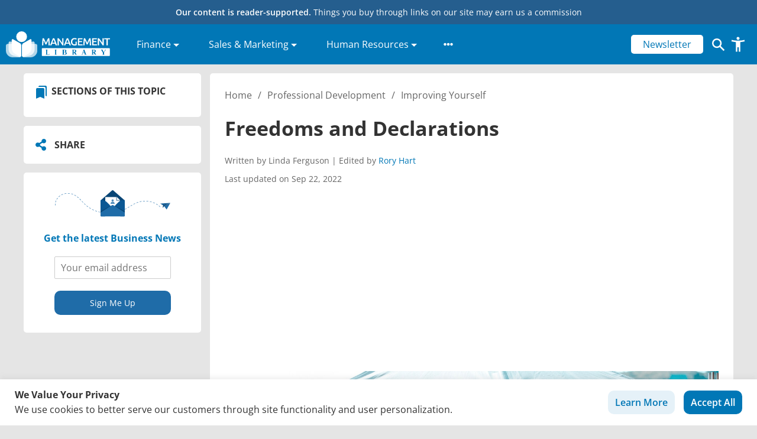

--- FILE ---
content_type: text/html; charset=UTF-8
request_url: https://management.org/blogs/spirituality/2011/07/05/freedoms-and-declarations/
body_size: 51425
content:
<!doctype html>
<html lang="en-US" prefix="og: https://ogp.me/ns#">
  <head>
  <meta charset="utf-8">
  <meta http-equiv="x-ua-compatible" content="ie=edge">
  <meta name="viewport" content="width=device-width, initial-scale=1, shrink-to-fit=no">
  <link rel="icon" type="image/x-icon" href="/favicon.ico">
  <link crossorigin="" data-rocket-preconnect="" href="https://classic.avantlink.com" rel="preconnect">
  <!-- Google Tag Manager -->
  <script>(function(w,d,s,l,i){w[l]=w[l]||[];w[l].push({'gtm.start':
  new Date().getTime(),event:'gtm.js'});var f=d.getElementsByTagName(s)[0],
  j=d.createElement(s),dl=l!='dataLayer'?'&l='+l:'';j.async=true;j.src=
  'https://www.googletagmanager.com/gtm.js?id='+i+dl;f.parentNode.insertBefore(j,f);
  })(window,document,'script','dataLayer','GTM-M6FJRKWK');</script>
  <!-- End Google Tag Manager -->
  

  <script type="text/javascript">
    (function(c,l,a,r,i,t,y){
        c[a]=c[a]||function(){(c[a].q=c[a].q||[]).push(arguments)};
        t=l.createElement(r);t.async=1;t.src="https://www.clarity.ms/tag/"+i;
        y=l.getElementsByTagName(r)[0];y.parentNode.insertBefore(t,y);
    })(window, document, "clarity", "script", "t2bqagxzeg");
  </script>

  <!-- <script async src="https://pagead2.googlesyndication.com/pagead/js/adsbygoogle.js?client=ca-pub-5285408755266582" crossorigin="anonymous"></script> -->

  
  <script async type="text/javascript" src="//s7.addthis.com/js/300/addthis_widget.js#pubid=ra-61d92c21834e65fc"></script>
  
  <script data-cfasync="false" data-no-defer="1" data-no-minify="1" data-no-optimize="1">var ewww_webp_supported=!1;function check_webp_feature(A,e){var w;e=void 0!==e?e:function(){},ewww_webp_supported?e(ewww_webp_supported):((w=new Image).onload=function(){ewww_webp_supported=0<w.width&&0<w.height,e&&e(ewww_webp_supported)},w.onerror=function(){e&&e(!1)},w.src="data:image/webp;base64,"+{alpha:"UklGRkoAAABXRUJQVlA4WAoAAAAQAAAAAAAAAAAAQUxQSAwAAAARBxAR/Q9ERP8DAABWUDggGAAAABQBAJ0BKgEAAQAAAP4AAA3AAP7mtQAAAA=="}[A])}check_webp_feature("alpha");</script><script data-cfasync="false" data-no-defer="1" data-no-minify="1" data-no-optimize="1">var Arrive=function(c,w){"use strict";if(c.MutationObserver&&"undefined"!=typeof HTMLElement){var r,a=0,u=(r=HTMLElement.prototype.matches||HTMLElement.prototype.webkitMatchesSelector||HTMLElement.prototype.mozMatchesSelector||HTMLElement.prototype.msMatchesSelector,{matchesSelector:function(e,t){return e instanceof HTMLElement&&r.call(e,t)},addMethod:function(e,t,r){var a=e[t];e[t]=function(){return r.length==arguments.length?r.apply(this,arguments):"function"==typeof a?a.apply(this,arguments):void 0}},callCallbacks:function(e,t){t&&t.options.onceOnly&&1==t.firedElems.length&&(e=[e[0]]);for(var r,a=0;r=e[a];a++)r&&r.callback&&r.callback.call(r.elem,r.elem);t&&t.options.onceOnly&&1==t.firedElems.length&&t.me.unbindEventWithSelectorAndCallback.call(t.target,t.selector,t.callback)},checkChildNodesRecursively:function(e,t,r,a){for(var i,n=0;i=e[n];n++)r(i,t,a)&&a.push({callback:t.callback,elem:i}),0<i.childNodes.length&&u.checkChildNodesRecursively(i.childNodes,t,r,a)},mergeArrays:function(e,t){var r,a={};for(r in e)e.hasOwnProperty(r)&&(a[r]=e[r]);for(r in t)t.hasOwnProperty(r)&&(a[r]=t[r]);return a},toElementsArray:function(e){return e=void 0!==e&&("number"!=typeof e.length||e===c)?[e]:e}}),e=(l.prototype.addEvent=function(e,t,r,a){a={target:e,selector:t,options:r,callback:a,firedElems:[]};return this._beforeAdding&&this._beforeAdding(a),this._eventsBucket.push(a),a},l.prototype.removeEvent=function(e){for(var t,r=this._eventsBucket.length-1;t=this._eventsBucket[r];r--)e(t)&&(this._beforeRemoving&&this._beforeRemoving(t),(t=this._eventsBucket.splice(r,1))&&t.length&&(t[0].callback=null))},l.prototype.beforeAdding=function(e){this._beforeAdding=e},l.prototype.beforeRemoving=function(e){this._beforeRemoving=e},l),t=function(i,n){var o=new e,l=this,s={fireOnAttributesModification:!1};return o.beforeAdding(function(t){var e=t.target;e!==c.document&&e!==c||(e=document.getElementsByTagName("html")[0]);var r=new MutationObserver(function(e){n.call(this,e,t)}),a=i(t.options);r.observe(e,a),t.observer=r,t.me=l}),o.beforeRemoving(function(e){e.observer.disconnect()}),this.bindEvent=function(e,t,r){t=u.mergeArrays(s,t);for(var a=u.toElementsArray(this),i=0;i<a.length;i++)o.addEvent(a[i],e,t,r)},this.unbindEvent=function(){var r=u.toElementsArray(this);o.removeEvent(function(e){for(var t=0;t<r.length;t++)if(this===w||e.target===r[t])return!0;return!1})},this.unbindEventWithSelectorOrCallback=function(r){var a=u.toElementsArray(this),i=r,e="function"==typeof r?function(e){for(var t=0;t<a.length;t++)if((this===w||e.target===a[t])&&e.callback===i)return!0;return!1}:function(e){for(var t=0;t<a.length;t++)if((this===w||e.target===a[t])&&e.selector===r)return!0;return!1};o.removeEvent(e)},this.unbindEventWithSelectorAndCallback=function(r,a){var i=u.toElementsArray(this);o.removeEvent(function(e){for(var t=0;t<i.length;t++)if((this===w||e.target===i[t])&&e.selector===r&&e.callback===a)return!0;return!1})},this},i=new function(){var s={fireOnAttributesModification:!1,onceOnly:!1,existing:!1};function n(e,t,r){return!(!u.matchesSelector(e,t.selector)||(e._id===w&&(e._id=a++),-1!=t.firedElems.indexOf(e._id)))&&(t.firedElems.push(e._id),!0)}var c=(i=new t(function(e){var t={attributes:!1,childList:!0,subtree:!0};return e.fireOnAttributesModification&&(t.attributes=!0),t},function(e,i){e.forEach(function(e){var t=e.addedNodes,r=e.target,a=[];null!==t&&0<t.length?u.checkChildNodesRecursively(t,i,n,a):"attributes"===e.type&&n(r,i)&&a.push({callback:i.callback,elem:r}),u.callCallbacks(a,i)})})).bindEvent;return i.bindEvent=function(e,t,r){t=void 0===r?(r=t,s):u.mergeArrays(s,t);var a=u.toElementsArray(this);if(t.existing){for(var i=[],n=0;n<a.length;n++)for(var o=a[n].querySelectorAll(e),l=0;l<o.length;l++)i.push({callback:r,elem:o[l]});if(t.onceOnly&&i.length)return r.call(i[0].elem,i[0].elem);setTimeout(u.callCallbacks,1,i)}c.call(this,e,t,r)},i},o=new function(){var a={};function i(e,t){return u.matchesSelector(e,t.selector)}var n=(o=new t(function(){return{childList:!0,subtree:!0}},function(e,r){e.forEach(function(e){var t=e.removedNodes,e=[];null!==t&&0<t.length&&u.checkChildNodesRecursively(t,r,i,e),u.callCallbacks(e,r)})})).bindEvent;return o.bindEvent=function(e,t,r){t=void 0===r?(r=t,a):u.mergeArrays(a,t),n.call(this,e,t,r)},o};d(HTMLElement.prototype),d(NodeList.prototype),d(HTMLCollection.prototype),d(HTMLDocument.prototype),d(Window.prototype);var n={};return s(i,n,"unbindAllArrive"),s(o,n,"unbindAllLeave"),n}function l(){this._eventsBucket=[],this._beforeAdding=null,this._beforeRemoving=null}function s(e,t,r){u.addMethod(t,r,e.unbindEvent),u.addMethod(t,r,e.unbindEventWithSelectorOrCallback),u.addMethod(t,r,e.unbindEventWithSelectorAndCallback)}function d(e){e.arrive=i.bindEvent,s(i,e,"unbindArrive"),e.leave=o.bindEvent,s(o,e,"unbindLeave")}}(window,void 0),ewww_webp_supported=!1;function check_webp_feature(e,t){var r;ewww_webp_supported?t(ewww_webp_supported):((r=new Image).onload=function(){ewww_webp_supported=0<r.width&&0<r.height,t(ewww_webp_supported)},r.onerror=function(){t(!1)},r.src="data:image/webp;base64,"+{alpha:"UklGRkoAAABXRUJQVlA4WAoAAAAQAAAAAAAAAAAAQUxQSAwAAAARBxAR/Q9ERP8DAABWUDggGAAAABQBAJ0BKgEAAQAAAP4AAA3AAP7mtQAAAA==",animation:"UklGRlIAAABXRUJQVlA4WAoAAAASAAAAAAAAAAAAQU5JTQYAAAD/////AABBTk1GJgAAAAAAAAAAAAAAAAAAAGQAAABWUDhMDQAAAC8AAAAQBxAREYiI/gcA"}[e])}function ewwwLoadImages(e){if(e){for(var t=document.querySelectorAll(".batch-image img, .image-wrapper a, .ngg-pro-masonry-item a, .ngg-galleria-offscreen-seo-wrapper a"),r=0,a=t.length;r<a;r++)ewwwAttr(t[r],"data-src",t[r].getAttribute("data-webp")),ewwwAttr(t[r],"data-thumbnail",t[r].getAttribute("data-webp-thumbnail"));for(var i=document.querySelectorAll("div.woocommerce-product-gallery__image"),r=0,a=i.length;r<a;r++)ewwwAttr(i[r],"data-thumb",i[r].getAttribute("data-webp-thumb"))}for(var n=document.querySelectorAll("video"),r=0,a=n.length;r<a;r++)ewwwAttr(n[r],"poster",e?n[r].getAttribute("data-poster-webp"):n[r].getAttribute("data-poster-image"));for(var o,l=document.querySelectorAll("img.ewww_webp_lazy_load"),r=0,a=l.length;r<a;r++)e&&(ewwwAttr(l[r],"data-lazy-srcset",l[r].getAttribute("data-lazy-srcset-webp")),ewwwAttr(l[r],"data-srcset",l[r].getAttribute("data-srcset-webp")),ewwwAttr(l[r],"data-lazy-src",l[r].getAttribute("data-lazy-src-webp")),ewwwAttr(l[r],"data-src",l[r].getAttribute("data-src-webp")),ewwwAttr(l[r],"data-orig-file",l[r].getAttribute("data-webp-orig-file")),ewwwAttr(l[r],"data-medium-file",l[r].getAttribute("data-webp-medium-file")),ewwwAttr(l[r],"data-large-file",l[r].getAttribute("data-webp-large-file")),null!=(o=l[r].getAttribute("srcset"))&&!1!==o&&o.includes("R0lGOD")&&ewwwAttr(l[r],"src",l[r].getAttribute("data-lazy-src-webp"))),l[r].className=l[r].className.replace(/\bewww_webp_lazy_load\b/,"");for(var s=document.querySelectorAll(".ewww_webp"),r=0,a=s.length;r<a;r++)e?(ewwwAttr(s[r],"srcset",s[r].getAttribute("data-srcset-webp")),ewwwAttr(s[r],"src",s[r].getAttribute("data-src-webp")),ewwwAttr(s[r],"data-orig-file",s[r].getAttribute("data-webp-orig-file")),ewwwAttr(s[r],"data-medium-file",s[r].getAttribute("data-webp-medium-file")),ewwwAttr(s[r],"data-large-file",s[r].getAttribute("data-webp-large-file")),ewwwAttr(s[r],"data-large_image",s[r].getAttribute("data-webp-large_image")),ewwwAttr(s[r],"data-src",s[r].getAttribute("data-webp-src"))):(ewwwAttr(s[r],"srcset",s[r].getAttribute("data-srcset-img")),ewwwAttr(s[r],"src",s[r].getAttribute("data-src-img"))),s[r].className=s[r].className.replace(/\bewww_webp\b/,"ewww_webp_loaded");window.jQuery&&jQuery.fn.isotope&&jQuery.fn.imagesLoaded&&(jQuery(".fusion-posts-container-infinite").imagesLoaded(function(){jQuery(".fusion-posts-container-infinite").hasClass("isotope")&&jQuery(".fusion-posts-container-infinite").isotope()}),jQuery(".fusion-portfolio:not(.fusion-recent-works) .fusion-portfolio-wrapper").imagesLoaded(function(){jQuery(".fusion-portfolio:not(.fusion-recent-works) .fusion-portfolio-wrapper").isotope()}))}function ewwwWebPInit(e){ewwwLoadImages(e),ewwwNggLoadGalleries(e),document.arrive(".ewww_webp",function(){ewwwLoadImages(e)}),document.arrive(".ewww_webp_lazy_load",function(){ewwwLoadImages(e)}),document.arrive("videos",function(){ewwwLoadImages(e)}),"loading"==document.readyState?document.addEventListener("DOMContentLoaded",ewwwJSONParserInit):("undefined"!=typeof galleries&&ewwwNggParseGalleries(e),ewwwWooParseVariations(e))}function ewwwAttr(e,t,r){null!=r&&!1!==r&&e.setAttribute(t,r)}function ewwwJSONParserInit(){"undefined"!=typeof galleries&&check_webp_feature("alpha",ewwwNggParseGalleries),check_webp_feature("alpha",ewwwWooParseVariations)}function ewwwWooParseVariations(e){if(e)for(var t=document.querySelectorAll("form.variations_form"),r=0,a=t.length;r<a;r++){var i=t[r].getAttribute("data-product_variations"),n=!1;try{for(var o in i=JSON.parse(i))void 0!==i[o]&&void 0!==i[o].image&&(void 0!==i[o].image.src_webp&&(i[o].image.src=i[o].image.src_webp,n=!0),void 0!==i[o].image.srcset_webp&&(i[o].image.srcset=i[o].image.srcset_webp,n=!0),void 0!==i[o].image.full_src_webp&&(i[o].image.full_src=i[o].image.full_src_webp,n=!0),void 0!==i[o].image.gallery_thumbnail_src_webp&&(i[o].image.gallery_thumbnail_src=i[o].image.gallery_thumbnail_src_webp,n=!0),void 0!==i[o].image.thumb_src_webp&&(i[o].image.thumb_src=i[o].image.thumb_src_webp,n=!0));n&&ewwwAttr(t[r],"data-product_variations",JSON.stringify(i))}catch(e){}}}function ewwwNggParseGalleries(e){if(e)for(var t in galleries){var r=galleries[t];galleries[t].images_list=ewwwNggParseImageList(r.images_list)}}function ewwwNggLoadGalleries(e){e&&document.addEventListener("ngg.galleria.themeadded",function(e,t){window.ngg_galleria._create_backup=window.ngg_galleria.create,window.ngg_galleria.create=function(e,t){var r=$(e).data("id");return galleries["gallery_"+r].images_list=ewwwNggParseImageList(galleries["gallery_"+r].images_list),window.ngg_galleria._create_backup(e,t)}})}function ewwwNggParseImageList(e){for(var t in e){var r=e[t];if(void 0!==r["image-webp"]&&(e[t].image=r["image-webp"],delete e[t]["image-webp"]),void 0!==r["thumb-webp"]&&(e[t].thumb=r["thumb-webp"],delete e[t]["thumb-webp"]),void 0!==r.full_image_webp&&(e[t].full_image=r.full_image_webp,delete e[t].full_image_webp),void 0!==r.srcsets)for(var a in r.srcsets)nggSrcset=r.srcsets[a],void 0!==r.srcsets[a+"-webp"]&&(e[t].srcsets[a]=r.srcsets[a+"-webp"],delete e[t].srcsets[a+"-webp"]);if(void 0!==r.full_srcsets)for(var i in r.full_srcsets)nggFSrcset=r.full_srcsets[i],void 0!==r.full_srcsets[i+"-webp"]&&(e[t].full_srcsets[i]=r.full_srcsets[i+"-webp"],delete e[t].full_srcsets[i+"-webp"])}return e}check_webp_feature("alpha",ewwwWebPInit);</script>	<style></style>
	
<!-- Search Engine Optimization by Rank Math PRO - https://rankmath.com/ -->
<title>Freedoms and Declarations - Management.org</title>
<link data-rocket-preload as="style" href="https://fonts.googleapis.com/css?family=Open%20Sans%3A300%2C400%2C500%2C600%2C700&#038;display=swap" rel="preload">
<link href="https://fonts.googleapis.com/css?family=Open%20Sans%3A300%2C400%2C500%2C600%2C700&#038;display=swap" media="print" onload="this.media=&#039;all&#039;" rel="stylesheet">
<noscript><link rel="stylesheet" href="https://fonts.googleapis.com/css?family=Open%20Sans%3A300%2C400%2C500%2C600%2C700&#038;display=swap"></noscript>
<link crossorigin data-rocket-preload as="font" href="https://cdnjs.cloudflare.com/ajax/libs/font-awesome/5.15.3/webfonts/fa-solid-900.woff2" rel="preload">
<link crossorigin data-rocket-preload as="font" href="https://fonts.gstatic.com/s/opensans/v44/memvYaGs126MiZpBA-UvWbX2vVnXBbObj2OVTS-muw.woff2" rel="preload">
<style id="wpr-usedcss">.fa-flip-both{-webkit-transform:scale(-1,-1);transform:scale(-1,-1)}.svg-inline--fa .fa-primary{fill:var(--fa-primary-color,currentColor);opacity:1;opacity:var(--fa-primary-opacity, 1)}.svg-inline--fa .fa-secondary{fill:var(--fa-secondary-color,currentColor);opacity:.4;opacity:var(--fa-secondary-opacity, .4)}.svg-inline--fa mask .fa-primary,.svg-inline--fa mask .fa-secondary{fill:black}svg:not(:root).svg-inline--fa{overflow:visible}.svg-inline--fa{display:inline-block;font-size:inherit;height:1em;overflow:visible;vertical-align:-.125em}.svg-inline--fa.fa-w-10{width:.625em}.svg-inline--fa.fa-w-14{width:.875em}.svg-inline--fa.fa-w-16{width:1em}.svg-inline--fa.fa-fw{width:1.25em}.fa-layers svg.svg-inline--fa{bottom:0;left:0;margin:auto;position:absolute;right:0;top:0}.fa-layers{display:inline-block;height:1em;position:relative;text-align:center;vertical-align:-.125em;width:1em}.fa-layers svg.svg-inline--fa{-webkit-transform-origin:center center;transform-origin:center center}.fa-layers-counter,.fa-layers-text{display:inline-block;position:absolute;text-align:center}.fa-layers-text{left:50%;top:50%;-webkit-transform:translate(-50%,-50%);transform:translate(-50%,-50%);-webkit-transform-origin:center center;transform-origin:center center}.fa-layers-counter{background-color:#ff253a;border-radius:1em;-webkit-box-sizing:border-box;box-sizing:border-box;color:#fff;height:1.5em;line-height:1;max-width:5em;min-width:1.5em;overflow:hidden;padding:.25em;right:0;text-overflow:ellipsis;top:0;-webkit-transform:scale(.25);transform:scale(.25);-webkit-transform-origin:top right;transform-origin:top right}@-webkit-keyframes fa-spin{0%{-webkit-transform:rotate(0);transform:rotate(0)}100%{-webkit-transform:rotate(360deg);transform:rotate(360deg)}}@keyframes fa-spin{0%{-webkit-transform:rotate(0);transform:rotate(0)}100%{-webkit-transform:rotate(360deg);transform:rotate(360deg)}}.fa-flip-vertical{-webkit-transform:scale(1,-1);transform:scale(1,-1)}:root .fa-flip-vertical{-webkit-filter:none;filter:none}img:is([sizes=auto i],[sizes^="auto," i]){contain-intrinsic-size:3000px 1500px}img.emoji{display:inline!important;border:none!important;box-shadow:none!important;height:1em!important;width:1em!important;margin:0 .07em!important;vertical-align:-.1em!important;background:0 0!important;padding:0!important}:where(.wp-block-button__link){border-radius:9999px;box-shadow:none;padding:calc(.667em + 2px) calc(1.333em + 2px);text-decoration:none}:root :where(.wp-block-button .wp-block-button__link.is-style-outline),:root :where(.wp-block-button.is-style-outline>.wp-block-button__link){border:2px solid;padding:.667em 1.333em}:root :where(.wp-block-button .wp-block-button__link.is-style-outline:not(.has-text-color)),:root :where(.wp-block-button.is-style-outline>.wp-block-button__link:not(.has-text-color)){color:currentColor}:root :where(.wp-block-button .wp-block-button__link.is-style-outline:not(.has-background)),:root :where(.wp-block-button.is-style-outline>.wp-block-button__link:not(.has-background)){background-color:initial;background-image:none}:where(.wp-block-calendar table:not(.has-background) th){background:#ddd}:where(.wp-block-columns){margin-bottom:1.75em}:where(.wp-block-columns.has-background){padding:1.25em 2.375em}:where(.wp-block-post-comments input[type=submit]){border:none}.wp-block-cover{align-items:center;background-position:50%;box-sizing:border-box;display:flex;justify-content:center;min-height:430px;overflow:hidden;overflow:clip;padding:1em;position:relative}.wp-block-cover.alignleft,.wp-block-cover.alignright{max-width:420px;width:100%}.wp-block-cover.alignleft,.wp-block-cover.alignright{display:flex}.wp-block-cover.has-parallax{background-attachment:fixed;background-repeat:no-repeat;background-size:cover}@supports (-webkit-touch-callout:inherit){.wp-block-cover.has-parallax{background-attachment:scroll}}@media (prefers-reduced-motion:reduce){.wp-block-cover.has-parallax{background-attachment:scroll}}:where(.wp-block-cover-image:not(.has-text-color)),:where(.wp-block-cover:not(.has-text-color)){color:#fff}:where(.wp-block-cover-image.is-light:not(.has-text-color)),:where(.wp-block-cover.is-light:not(.has-text-color)){color:#000}:root :where(.wp-block-cover h1:not(.has-text-color)),:root :where(.wp-block-cover h2:not(.has-text-color)),:root :where(.wp-block-cover h3:not(.has-text-color)),:root :where(.wp-block-cover h4:not(.has-text-color)),:root :where(.wp-block-cover h5:not(.has-text-color)),:root :where(.wp-block-cover h6:not(.has-text-color)),:root :where(.wp-block-cover p:not(.has-text-color)){color:inherit}:where(.wp-block-file){margin-bottom:1.5em}:where(.wp-block-file__button){border-radius:2em;display:inline-block;padding:.5em 1em}:where(.wp-block-file__button):is(a):active,:where(.wp-block-file__button):is(a):focus,:where(.wp-block-file__button):is(a):hover,:where(.wp-block-file__button):is(a):visited{box-shadow:none;color:#fff;opacity:.85;text-decoration:none}:where(.wp-block-group.wp-block-group-is-layout-constrained){position:relative}:root :where(.wp-block-image.is-style-rounded img,.wp-block-image .is-style-rounded img){border-radius:9999px}:where(.wp-block-latest-comments:not([style*=line-height] .wp-block-latest-comments__comment)){line-height:1.1}:where(.wp-block-latest-comments:not([style*=line-height] .wp-block-latest-comments__comment-excerpt p)){line-height:1.8}:root :where(.wp-block-latest-posts.is-grid){padding:0}:root :where(.wp-block-latest-posts.wp-block-latest-posts__list){padding-left:0}ul{box-sizing:border-box}:root :where(.wp-block-list.has-background){padding:1.25em 2.375em}:where(.wp-block-navigation.has-background .wp-block-navigation-item a:not(.wp-element-button)),:where(.wp-block-navigation.has-background .wp-block-navigation-submenu a:not(.wp-element-button)){padding:.5em 1em}:where(.wp-block-navigation .wp-block-navigation__submenu-container .wp-block-navigation-item a:not(.wp-element-button)),:where(.wp-block-navigation .wp-block-navigation__submenu-container .wp-block-navigation-submenu a:not(.wp-element-button)),:where(.wp-block-navigation .wp-block-navigation__submenu-container .wp-block-navigation-submenu button.wp-block-navigation-item__content),:where(.wp-block-navigation .wp-block-navigation__submenu-container .wp-block-pages-list__item button.wp-block-navigation-item__content){padding:.5em 1em}:root :where(p.has-background){padding:1.25em 2.375em}:where(p.has-text-color:not(.has-link-color)) a{color:inherit}:where(.wp-block-post-comments-form) input:not([type=submit]),:where(.wp-block-post-comments-form) textarea{border:1px solid #949494;font-family:inherit;font-size:1em}:where(.wp-block-post-comments-form) input:where(:not([type=submit]):not([type=checkbox])),:where(.wp-block-post-comments-form) textarea{padding:calc(.667em + 2px)}:where(.wp-block-post-excerpt){box-sizing:border-box;margin-bottom:var(--wp--style--block-gap);margin-top:var(--wp--style--block-gap)}:where(.wp-block-preformatted.has-background){padding:1.25em 2.375em}:where(.wp-block-search__button){border:1px solid #ccc;padding:6px 10px}:where(.wp-block-search__input){font-family:inherit;font-size:inherit;font-style:inherit;font-weight:inherit;letter-spacing:inherit;line-height:inherit;text-transform:inherit}:where(.wp-block-search__button-inside .wp-block-search__inside-wrapper){border:1px solid #949494;box-sizing:border-box;padding:4px}:where(.wp-block-search__button-inside .wp-block-search__inside-wrapper) .wp-block-search__input{border:none;border-radius:0;padding:0 4px}:where(.wp-block-search__button-inside .wp-block-search__inside-wrapper) .wp-block-search__input:focus{outline:0}:where(.wp-block-search__button-inside .wp-block-search__inside-wrapper) :where(.wp-block-search__button){padding:4px 8px}:root :where(.wp-block-separator.is-style-dots){height:auto;line-height:1;text-align:center}:root :where(.wp-block-separator.is-style-dots):before{color:currentColor;content:"···";font-family:serif;font-size:1.5em;letter-spacing:2em;padding-left:2em}:root :where(.wp-block-site-logo.is-style-rounded){border-radius:9999px}:where(.wp-block-social-links:not(.is-style-logos-only)) .wp-social-link{background-color:#f0f0f0;color:#444}:where(.wp-block-social-links:not(.is-style-logos-only)) .wp-social-link-amazon{background-color:#f90;color:#fff}:where(.wp-block-social-links:not(.is-style-logos-only)) .wp-social-link-bandcamp{background-color:#1ea0c3;color:#fff}:where(.wp-block-social-links:not(.is-style-logos-only)) .wp-social-link-behance{background-color:#0757fe;color:#fff}:where(.wp-block-social-links:not(.is-style-logos-only)) .wp-social-link-bluesky{background-color:#0a7aff;color:#fff}:where(.wp-block-social-links:not(.is-style-logos-only)) .wp-social-link-codepen{background-color:#1e1f26;color:#fff}:where(.wp-block-social-links:not(.is-style-logos-only)) .wp-social-link-deviantart{background-color:#02e49b;color:#fff}:where(.wp-block-social-links:not(.is-style-logos-only)) .wp-social-link-discord{background-color:#5865f2;color:#fff}:where(.wp-block-social-links:not(.is-style-logos-only)) .wp-social-link-dribbble{background-color:#e94c89;color:#fff}:where(.wp-block-social-links:not(.is-style-logos-only)) .wp-social-link-dropbox{background-color:#4280ff;color:#fff}:where(.wp-block-social-links:not(.is-style-logos-only)) .wp-social-link-etsy{background-color:#f45800;color:#fff}:where(.wp-block-social-links:not(.is-style-logos-only)) .wp-social-link-facebook{background-color:#0866ff;color:#fff}:where(.wp-block-social-links:not(.is-style-logos-only)) .wp-social-link-fivehundredpx{background-color:#000;color:#fff}:where(.wp-block-social-links:not(.is-style-logos-only)) .wp-social-link-flickr{background-color:#0461dd;color:#fff}:where(.wp-block-social-links:not(.is-style-logos-only)) .wp-social-link-foursquare{background-color:#e65678;color:#fff}:where(.wp-block-social-links:not(.is-style-logos-only)) .wp-social-link-github{background-color:#24292d;color:#fff}:where(.wp-block-social-links:not(.is-style-logos-only)) .wp-social-link-goodreads{background-color:#eceadd;color:#382110}:where(.wp-block-social-links:not(.is-style-logos-only)) .wp-social-link-google{background-color:#ea4434;color:#fff}:where(.wp-block-social-links:not(.is-style-logos-only)) .wp-social-link-gravatar{background-color:#1d4fc4;color:#fff}:where(.wp-block-social-links:not(.is-style-logos-only)) .wp-social-link-instagram{background-color:#f00075;color:#fff}:where(.wp-block-social-links:not(.is-style-logos-only)) .wp-social-link-lastfm{background-color:#e21b24;color:#fff}:where(.wp-block-social-links:not(.is-style-logos-only)) .wp-social-link-linkedin{background-color:#0d66c2;color:#fff}:where(.wp-block-social-links:not(.is-style-logos-only)) .wp-social-link-mastodon{background-color:#3288d4;color:#fff}:where(.wp-block-social-links:not(.is-style-logos-only)) .wp-social-link-medium{background-color:#000;color:#fff}:where(.wp-block-social-links:not(.is-style-logos-only)) .wp-social-link-meetup{background-color:#f6405f;color:#fff}:where(.wp-block-social-links:not(.is-style-logos-only)) .wp-social-link-patreon{background-color:#000;color:#fff}:where(.wp-block-social-links:not(.is-style-logos-only)) .wp-social-link-pinterest{background-color:#e60122;color:#fff}:where(.wp-block-social-links:not(.is-style-logos-only)) .wp-social-link-pocket{background-color:#ef4155;color:#fff}:where(.wp-block-social-links:not(.is-style-logos-only)) .wp-social-link-reddit{background-color:#ff4500;color:#fff}:where(.wp-block-social-links:not(.is-style-logos-only)) .wp-social-link-skype{background-color:#0478d7;color:#fff}:where(.wp-block-social-links:not(.is-style-logos-only)) .wp-social-link-snapchat{background-color:#fefc00;color:#fff;stroke:#000}:where(.wp-block-social-links:not(.is-style-logos-only)) .wp-social-link-soundcloud{background-color:#ff5600;color:#fff}:where(.wp-block-social-links:not(.is-style-logos-only)) .wp-social-link-spotify{background-color:#1bd760;color:#fff}:where(.wp-block-social-links:not(.is-style-logos-only)) .wp-social-link-telegram{background-color:#2aabee;color:#fff}:where(.wp-block-social-links:not(.is-style-logos-only)) .wp-social-link-threads{background-color:#000;color:#fff}:where(.wp-block-social-links:not(.is-style-logos-only)) .wp-social-link-tiktok{background-color:#000;color:#fff}:where(.wp-block-social-links:not(.is-style-logos-only)) .wp-social-link-tumblr{background-color:#011835;color:#fff}:where(.wp-block-social-links:not(.is-style-logos-only)) .wp-social-link-twitch{background-color:#6440a4;color:#fff}:where(.wp-block-social-links:not(.is-style-logos-only)) .wp-social-link-twitter{background-color:#1da1f2;color:#fff}:where(.wp-block-social-links:not(.is-style-logos-only)) .wp-social-link-vimeo{background-color:#1eb7ea;color:#fff}:where(.wp-block-social-links:not(.is-style-logos-only)) .wp-social-link-vk{background-color:#4680c2;color:#fff}:where(.wp-block-social-links:not(.is-style-logos-only)) .wp-social-link-wordpress{background-color:#3499cd;color:#fff}:where(.wp-block-social-links:not(.is-style-logos-only)) .wp-social-link-whatsapp{background-color:#25d366;color:#fff}:where(.wp-block-social-links:not(.is-style-logos-only)) .wp-social-link-x{background-color:#000;color:#fff}:where(.wp-block-social-links:not(.is-style-logos-only)) .wp-social-link-yelp{background-color:#d32422;color:#fff}:where(.wp-block-social-links:not(.is-style-logos-only)) .wp-social-link-youtube{background-color:red;color:#fff}:where(.wp-block-social-links.is-style-logos-only) .wp-social-link{background:0 0}:where(.wp-block-social-links.is-style-logos-only) .wp-social-link svg{height:1.25em;width:1.25em}:where(.wp-block-social-links.is-style-logos-only) .wp-social-link-amazon{color:#f90}:where(.wp-block-social-links.is-style-logos-only) .wp-social-link-bandcamp{color:#1ea0c3}:where(.wp-block-social-links.is-style-logos-only) .wp-social-link-behance{color:#0757fe}:where(.wp-block-social-links.is-style-logos-only) .wp-social-link-bluesky{color:#0a7aff}:where(.wp-block-social-links.is-style-logos-only) .wp-social-link-codepen{color:#1e1f26}:where(.wp-block-social-links.is-style-logos-only) .wp-social-link-deviantart{color:#02e49b}:where(.wp-block-social-links.is-style-logos-only) .wp-social-link-discord{color:#5865f2}:where(.wp-block-social-links.is-style-logos-only) .wp-social-link-dribbble{color:#e94c89}:where(.wp-block-social-links.is-style-logos-only) .wp-social-link-dropbox{color:#4280ff}:where(.wp-block-social-links.is-style-logos-only) .wp-social-link-etsy{color:#f45800}:where(.wp-block-social-links.is-style-logos-only) .wp-social-link-facebook{color:#0866ff}:where(.wp-block-social-links.is-style-logos-only) .wp-social-link-fivehundredpx{color:#000}:where(.wp-block-social-links.is-style-logos-only) .wp-social-link-flickr{color:#0461dd}:where(.wp-block-social-links.is-style-logos-only) .wp-social-link-foursquare{color:#e65678}:where(.wp-block-social-links.is-style-logos-only) .wp-social-link-github{color:#24292d}:where(.wp-block-social-links.is-style-logos-only) .wp-social-link-goodreads{color:#382110}:where(.wp-block-social-links.is-style-logos-only) .wp-social-link-google{color:#ea4434}:where(.wp-block-social-links.is-style-logos-only) .wp-social-link-gravatar{color:#1d4fc4}:where(.wp-block-social-links.is-style-logos-only) .wp-social-link-instagram{color:#f00075}:where(.wp-block-social-links.is-style-logos-only) .wp-social-link-lastfm{color:#e21b24}:where(.wp-block-social-links.is-style-logos-only) .wp-social-link-linkedin{color:#0d66c2}:where(.wp-block-social-links.is-style-logos-only) .wp-social-link-mastodon{color:#3288d4}:where(.wp-block-social-links.is-style-logos-only) .wp-social-link-medium{color:#000}:where(.wp-block-social-links.is-style-logos-only) .wp-social-link-meetup{color:#f6405f}:where(.wp-block-social-links.is-style-logos-only) .wp-social-link-patreon{color:#000}:where(.wp-block-social-links.is-style-logos-only) .wp-social-link-pinterest{color:#e60122}:where(.wp-block-social-links.is-style-logos-only) .wp-social-link-pocket{color:#ef4155}:where(.wp-block-social-links.is-style-logos-only) .wp-social-link-reddit{color:#ff4500}:where(.wp-block-social-links.is-style-logos-only) .wp-social-link-skype{color:#0478d7}:where(.wp-block-social-links.is-style-logos-only) .wp-social-link-snapchat{color:#fff;stroke:#000}:where(.wp-block-social-links.is-style-logos-only) .wp-social-link-soundcloud{color:#ff5600}:where(.wp-block-social-links.is-style-logos-only) .wp-social-link-spotify{color:#1bd760}:where(.wp-block-social-links.is-style-logos-only) .wp-social-link-telegram{color:#2aabee}:where(.wp-block-social-links.is-style-logos-only) .wp-social-link-threads{color:#000}:where(.wp-block-social-links.is-style-logos-only) .wp-social-link-tiktok{color:#000}:where(.wp-block-social-links.is-style-logos-only) .wp-social-link-tumblr{color:#011835}:where(.wp-block-social-links.is-style-logos-only) .wp-social-link-twitch{color:#6440a4}:where(.wp-block-social-links.is-style-logos-only) .wp-social-link-twitter{color:#1da1f2}:where(.wp-block-social-links.is-style-logos-only) .wp-social-link-vimeo{color:#1eb7ea}:where(.wp-block-social-links.is-style-logos-only) .wp-social-link-vk{color:#4680c2}:where(.wp-block-social-links.is-style-logos-only) .wp-social-link-whatsapp{color:#25d366}:where(.wp-block-social-links.is-style-logos-only) .wp-social-link-wordpress{color:#3499cd}:where(.wp-block-social-links.is-style-logos-only) .wp-social-link-x{color:#000}:where(.wp-block-social-links.is-style-logos-only) .wp-social-link-yelp{color:#d32422}:where(.wp-block-social-links.is-style-logos-only) .wp-social-link-youtube{color:red}:root :where(.wp-block-social-links .wp-social-link a){padding:.25em}:root :where(.wp-block-social-links.is-style-logos-only .wp-social-link a){padding:0}:root :where(.wp-block-social-links.is-style-pill-shape .wp-social-link a){padding-left:.6666666667em;padding-right:.6666666667em}:root :where(.wp-block-tag-cloud.is-style-outline){display:flex;flex-wrap:wrap;gap:1ch}:root :where(.wp-block-tag-cloud.is-style-outline a){border:1px solid;font-size:unset!important;margin-right:0;padding:1ch 2ch;text-decoration:none!important}:root :where(.wp-block-table-of-contents){box-sizing:border-box}:where(.wp-block-term-description){box-sizing:border-box;margin-bottom:var(--wp--style--block-gap);margin-top:var(--wp--style--block-gap)}:where(pre.wp-block-verse){font-family:inherit}.entry-content{counter-reset:footnotes}:root{--wp--preset--font-size--normal:16px;--wp--preset--font-size--huge:42px}html :where(.has-border-color){border-style:solid}html :where([style*=border-top-color]){border-top-style:solid}html :where([style*=border-right-color]){border-right-style:solid}html :where([style*=border-bottom-color]){border-bottom-style:solid}html :where([style*=border-left-color]){border-left-style:solid}html :where([style*=border-width]){border-style:solid}html :where([style*=border-top-width]){border-top-style:solid}html :where([style*=border-right-width]){border-right-style:solid}html :where([style*=border-bottom-width]){border-bottom-style:solid}html :where([style*=border-left-width]){border-left-style:solid}html :where(img[class*=wp-image-]){height:auto;max-width:100%}:where(figure){margin:0 0 1em}html :where(.is-position-sticky){--wp-admin--admin-bar--position-offset:var(--wp-admin--admin-bar--height,0px)}@media screen and (max-width:600px){html :where(.is-position-sticky){--wp-admin--admin-bar--position-offset:0px}}:root{--wp--preset--aspect-ratio--square:1;--wp--preset--aspect-ratio--4-3:4/3;--wp--preset--aspect-ratio--3-4:3/4;--wp--preset--aspect-ratio--3-2:3/2;--wp--preset--aspect-ratio--2-3:2/3;--wp--preset--aspect-ratio--16-9:16/9;--wp--preset--aspect-ratio--9-16:9/16;--wp--preset--color--black:#000000;--wp--preset--color--cyan-bluish-gray:#abb8c3;--wp--preset--color--white:#ffffff;--wp--preset--color--pale-pink:#f78da7;--wp--preset--color--vivid-red:#cf2e2e;--wp--preset--color--luminous-vivid-orange:#ff6900;--wp--preset--color--luminous-vivid-amber:#fcb900;--wp--preset--color--light-green-cyan:#7bdcb5;--wp--preset--color--vivid-green-cyan:#00d084;--wp--preset--color--pale-cyan-blue:#8ed1fc;--wp--preset--color--vivid-cyan-blue:#0693e3;--wp--preset--color--vivid-purple:#9b51e0;--wp--preset--gradient--vivid-cyan-blue-to-vivid-purple:linear-gradient(135deg,rgba(6, 147, 227, 1) 0%,rgb(155, 81, 224) 100%);--wp--preset--gradient--light-green-cyan-to-vivid-green-cyan:linear-gradient(135deg,rgb(122, 220, 180) 0%,rgb(0, 208, 130) 100%);--wp--preset--gradient--luminous-vivid-amber-to-luminous-vivid-orange:linear-gradient(135deg,rgba(252, 185, 0, 1) 0%,rgba(255, 105, 0, 1) 100%);--wp--preset--gradient--luminous-vivid-orange-to-vivid-red:linear-gradient(135deg,rgba(255, 105, 0, 1) 0%,rgb(207, 46, 46) 100%);--wp--preset--gradient--very-light-gray-to-cyan-bluish-gray:linear-gradient(135deg,rgb(238, 238, 238) 0%,rgb(169, 184, 195) 100%);--wp--preset--gradient--cool-to-warm-spectrum:linear-gradient(135deg,rgb(74, 234, 220) 0%,rgb(151, 120, 209) 20%,rgb(207, 42, 186) 40%,rgb(238, 44, 130) 60%,rgb(251, 105, 98) 80%,rgb(254, 248, 76) 100%);--wp--preset--gradient--blush-light-purple:linear-gradient(135deg,rgb(255, 206, 236) 0%,rgb(152, 150, 240) 100%);--wp--preset--gradient--blush-bordeaux:linear-gradient(135deg,rgb(254, 205, 165) 0%,rgb(254, 45, 45) 50%,rgb(107, 0, 62) 100%);--wp--preset--gradient--luminous-dusk:linear-gradient(135deg,rgb(255, 203, 112) 0%,rgb(199, 81, 192) 50%,rgb(65, 88, 208) 100%);--wp--preset--gradient--pale-ocean:linear-gradient(135deg,rgb(255, 245, 203) 0%,rgb(182, 227, 212) 50%,rgb(51, 167, 181) 100%);--wp--preset--gradient--electric-grass:linear-gradient(135deg,rgb(202, 248, 128) 0%,rgb(113, 206, 126) 100%);--wp--preset--gradient--midnight:linear-gradient(135deg,rgb(2, 3, 129) 0%,rgb(40, 116, 252) 100%);--wp--preset--font-size--small:13px;--wp--preset--font-size--medium:20px;--wp--preset--font-size--large:36px;--wp--preset--font-size--x-large:42px;--wp--preset--spacing--20:0.44rem;--wp--preset--spacing--30:0.67rem;--wp--preset--spacing--40:1rem;--wp--preset--spacing--50:1.5rem;--wp--preset--spacing--60:2.25rem;--wp--preset--spacing--70:3.38rem;--wp--preset--spacing--80:5.06rem;--wp--preset--shadow--natural:6px 6px 9px rgba(0, 0, 0, .2);--wp--preset--shadow--deep:12px 12px 50px rgba(0, 0, 0, .4);--wp--preset--shadow--sharp:6px 6px 0px rgba(0, 0, 0, .2);--wp--preset--shadow--outlined:6px 6px 0px -3px rgba(255, 255, 255, 1),6px 6px rgba(0, 0, 0, 1);--wp--preset--shadow--crisp:6px 6px 0px rgba(0, 0, 0, 1)}:where(body){margin:0}:where(.is-layout-flex){gap:.5em}:where(.is-layout-grid){gap:.5em}body{padding-top:0;padding-right:0;padding-bottom:0;padding-left:0}a:where(:not(.wp-element-button)){text-decoration:underline}:root :where(.wp-element-button,.wp-block-button__link){background-color:#32373c;border-width:0;color:#fff;font-family:inherit;font-size:inherit;line-height:inherit;padding:calc(.667em + 2px) calc(1.333em + 2px);text-decoration:none}:where(.wp-block-post-template.is-layout-flex){gap:1.25em}:where(.wp-block-post-template.is-layout-grid){gap:1.25em}:where(.wp-block-columns.is-layout-flex){gap:2em}:where(.wp-block-columns.is-layout-grid){gap:2em}:root :where(.wp-block-pullquote){font-size:1.5em;line-height:1.6}body{margin:0;padding:0;box-sizing:border-box}.width{width:1025px;margin:10px}.management-help-top-stars-rating{unicode-bidi:bidi-override;direction:ltr;align-items:center;font-size:20px;display:flex;gap:5px;justify-content:start}.fa,.fab,.fad,.fal,.far,.fas{-moz-osx-font-smoothing:grayscale;-webkit-font-smoothing:antialiased;display:inline-block;font-style:normal;font-variant:normal;text-rendering:auto;line-height:1}.fa-fw{text-align:center;width:1.25em}.fa-ul{list-style-type:none;margin-left:2.5em;padding-left:0}.fa-ul>li{position:relative}.fa-spin{-webkit-animation:2s linear infinite fa-spin;animation:2s linear infinite fa-spin}@-webkit-keyframes fa-spin{0%{-webkit-transform:rotate(0);transform:rotate(0)}to{-webkit-transform:rotate(1turn);transform:rotate(1turn)}}@keyframes fa-spin{0%{-webkit-transform:rotate(0);transform:rotate(0)}to{-webkit-transform:rotate(1turn);transform:rotate(1turn)}}.fa-flip-vertical{-webkit-transform:scaleY(-1);transform:scaleY(-1)}.fa-flip-both{-webkit-transform:scale(-1);transform:scale(-1)}:root .fa-flip-both,:root .fa-flip-vertical{-webkit-filter:none;filter:none}.fa-arrow-up:before{content:"\f062"}.fa-chevron-left:before{content:"\f053"}.fa-chevron-right:before{content:"\f054"}.fa-ellipsis-h:before{content:"\f141"}.fa-share-alt:before{content:"\f1e0"}.sr-only{border:0;clip:rect(0,0,0,0);height:1px;margin:-1px;overflow:hidden;padding:0;position:absolute;width:1px}.fab{font-family:"Font Awesome 5 Brands"}.fab,.far{font-weight:400}@font-face{font-family:"Font Awesome 5 Free";font-style:normal;font-weight:900;font-display:swap;src:url(https://cdnjs.cloudflare.com/ajax/libs/font-awesome/5.15.3/webfonts/fa-solid-900.eot);src:url(https://cdnjs.cloudflare.com/ajax/libs/font-awesome/5.15.3/webfonts/fa-solid-900.eot?#iefix) format("embedded-opentype"),url(https://cdnjs.cloudflare.com/ajax/libs/font-awesome/5.15.3/webfonts/fa-solid-900.woff2) format("woff2"),url(https://cdnjs.cloudflare.com/ajax/libs/font-awesome/5.15.3/webfonts/fa-solid-900.woff) format("woff"),url(https://cdnjs.cloudflare.com/ajax/libs/font-awesome/5.15.3/webfonts/fa-solid-900.ttf) format("truetype"),url(https://cdnjs.cloudflare.com/ajax/libs/font-awesome/5.15.3/webfonts/fa-solid-900.svg#fontawesome) format("svg")}.fa,.far,.fas{font-family:"Font Awesome 5 Free"}.fa,.fas{font-weight:900}#cookie-law-info-bar{font-size:15px;margin:0 auto;padding:12px 10px;position:absolute;text-align:center;box-sizing:border-box;width:100%;z-index:9999;display:none;left:0;font-weight:300;box-shadow:0 -1px 10px 0 rgba(172,171,171,.3)}#cookie-law-info-again{font-size:10pt;margin:0;padding:5px 10px;text-align:center;z-index:9999;cursor:pointer;box-shadow:#161616 2px 2px 5px 2px}#cookie-law-info-bar span{vertical-align:middle}.cli-plugin-button,.cli-plugin-button:visited{display:inline-block;padding:9px 12px;color:#fff;text-decoration:none;position:relative;cursor:pointer;margin-left:5px;text-decoration:none}.cli-plugin-main-link{margin-left:0;font-weight:550;text-decoration:underline}.cli-plugin-button:hover{background-color:#111;color:#fff;text-decoration:none}.small.cli-plugin-button,.small.cli-plugin-button:visited{font-size:11px}.cli-plugin-button,.cli-plugin-button:visited,.medium.cli-plugin-button,.medium.cli-plugin-button:visited{font-size:13px;font-weight:400;line-height:1}.large.cli-plugin-button,.large.cli-plugin-button:visited{font-size:14px;padding:8px 14px 9px}.green.cli-plugin-button,.green.cli-plugin-button:visited{background-color:#91bd09}.green.cli-plugin-button:hover{background-color:#749a02}.red.cli-plugin-button,.red.cli-plugin-button:visited{background-color:#e62727}.red.cli-plugin-button:hover{background-color:#cf2525}.orange.cli-plugin-button,.orange.cli-plugin-button:visited{background-color:#ff5c00}.orange.cli-plugin-button:hover{background-color:#d45500}.cli-plugin-button{margin-top:5px}.cli-bar-popup{-moz-background-clip:padding;-webkit-background-clip:padding;background-clip:padding-box;-webkit-border-radius:30px;-moz-border-radius:30px;border-radius:30px;padding:20px}.cli-plugin-main-link.cli-plugin-button{text-decoration:none}.cli-plugin-main-link.cli-plugin-button{margin-left:5px}.modal-backdrop.show{opacity:.8}.modal-backdrop{position:fixed;top:0;right:0;bottom:0;left:0;z-index:1039;background-color:#000}.cli-modal-backdrop{position:fixed;top:0;right:0;bottom:0;left:0;z-index:1040;background-color:#000;display:none}.cli-modal-backdrop.cli-show{opacity:.5;display:block}.cli-modal.cli-show{display:block}.cli-modal .cli-modal-dialog{position:relative;width:auto;margin:.5rem;pointer-events:none;font-family:-apple-system,BlinkMacSystemFont,"Segoe UI",Roboto,"Helvetica Neue",Arial,sans-serif,"Apple Color Emoji","Segoe UI Emoji","Segoe UI Symbol";font-size:1rem;font-weight:400;line-height:1.5;color:#212529;text-align:left;display:-ms-flexbox;display:flex;-ms-flex-align:center;align-items:center;min-height:calc(100% - (.5rem * 2))}@media (min-width:992px){.cli-modal .cli-modal-dialog{max-width:900px}}.cli-modal-content{position:relative;display:-ms-flexbox;display:flex;-ms-flex-direction:column;flex-direction:column;width:100%;pointer-events:auto;background-color:#fff;background-clip:padding-box;border-radius:.3rem;outline:0}.cli-modal .cli-modal-close{position:absolute;right:10px;top:10px;z-index:1;padding:0;background-color:transparent!important;border:0;-webkit-appearance:none;font-size:1.5rem;font-weight:700;line-height:1;color:#000;text-shadow:0 1px 0 #fff}.cli-switch{display:inline-block;position:relative;min-height:1px;padding-left:70px;font-size:14px}.cli-switch .cli-slider{background-color:#e3e1e8;height:24px;width:50px;bottom:0;cursor:pointer;left:0;position:absolute;right:0;top:0;transition:.4s}.cli-switch .cli-slider:before{background-color:#fff;bottom:2px;content:"";height:20px;left:2px;position:absolute;transition:.4s;width:20px}.cli-switch input:checked+.cli-slider{background-color:#00acad}.cli-switch input:checked+.cli-slider:before{transform:translateX(26px)}.cli-switch .cli-slider{border-radius:34px}.cli-fade{transition:opacity .15s linear}.cli-tab-content{width:100%;padding:30px}.cli-container-fluid{padding-right:15px;padding-left:15px;margin-right:auto;margin-left:auto}.cli-row{display:-ms-flexbox;display:flex;-ms-flex-wrap:wrap;flex-wrap:wrap;margin-right:-15px;margin-left:-15px}.cli-align-items-stretch{-ms-flex-align:stretch!important;align-items:stretch!important}.cli-px-0{padding-left:0;padding-right:0}.cli-btn{cursor:pointer;font-size:14px;display:inline-block;font-weight:400;text-align:center;white-space:nowrap;vertical-align:middle;-webkit-user-select:none;-moz-user-select:none;-ms-user-select:none;user-select:none;border:1px solid transparent;padding:.5rem 1.25rem;line-height:1;border-radius:.25rem;transition:all .15s ease-in-out}.cli-btn:hover{opacity:.8}.cli-btn:focus{outline:0}.cli-modal-backdrop.cli-show{opacity:.8}.cli-modal-open{overflow:hidden}.cli-barmodal-open{overflow:hidden}.cli-modal-open .cli-modal{overflow-x:hidden;overflow-y:auto}.cli-modal.cli-fade .cli-modal-dialog{transition:-webkit-transform .3s ease-out;transition:transform .3s ease-out;transition:transform .3s ease-out,-webkit-transform .3s ease-out;-webkit-transform:translate(0,-25%);transform:translate(0,-25%)}.cli-modal.cli-show .cli-modal-dialog{-webkit-transform:translate(0,0);transform:translate(0,0)}.cli-modal-backdrop{position:fixed;top:0;right:0;bottom:0;left:0;z-index:1040;background-color:#000;-webkit-transform:scale(0);transform:scale(0);transition:opacity ease-in-out .5s}.cli-modal-backdrop.cli-fade{opacity:0}.cli-modal-backdrop.cli-show{opacity:.5;-webkit-transform:scale(1);transform:scale(1)}.cli-modal{position:fixed;top:0;right:0;bottom:0;left:0;z-index:99999;transform:scale(0);overflow:hidden;outline:0;display:none}.cli-modal a{text-decoration:none}.cli-modal .cli-modal-dialog{position:relative;width:auto;margin:.5rem;pointer-events:none;font-family:inherit;font-size:1rem;font-weight:400;line-height:1.5;color:#212529;text-align:left;display:-ms-flexbox;display:flex;-ms-flex-align:center;align-items:center;min-height:calc(100% - (.5rem * 2))}@media (min-width:576px){.cli-modal .cli-modal-dialog{max-width:500px;margin:1.75rem auto;min-height:calc(100% - (1.75rem * 2))}}.cli-modal-content{position:relative;display:-ms-flexbox;display:flex;-ms-flex-direction:column;flex-direction:column;width:100%;pointer-events:auto;background-color:#fff;background-clip:padding-box;border-radius:.2rem;box-sizing:border-box;outline:0}.cli-modal .row{margin:0 -15px}.cli-modal .modal-body{padding:0;position:relative;-ms-flex:1 1 auto;flex:1 1 auto}.cli-modal .cli-modal-close:focus{outline:0}.cli-switch{display:inline-block;position:relative;min-height:1px;padding-left:38px;font-size:14px}.cli-switch input[type=checkbox]{display:none}.cli-switch .cli-slider{background-color:#e3e1e8;height:20px;width:38px;bottom:0;cursor:pointer;left:0;position:absolute;right:0;top:0;transition:.4s}.cli-switch .cli-slider:before{background-color:#fff;bottom:2px;content:"";height:15px;left:3px;position:absolute;transition:.4s;width:15px}.cli-switch input:checked+.cli-slider{background-color:#61a229}.cli-switch input:checked+.cli-slider:before{transform:translateX(18px)}.cli-switch .cli-slider{border-radius:34px;font-size:0}.cli-switch .cli-slider:before{border-radius:50%}.cli-tab-content{background:#fff}.cli-tab-content{width:100%;padding:5px 30px 5px 5px;box-sizing:border-box}@media (max-width:767px){.cli-tab-content{padding:30px 10px}}.cli-tab-content p{color:#343438;font-size:14px;margin-top:0}.cli-tab-content h4{font-size:20px;margin-bottom:1.5rem;margin-top:0;font-family:inherit;font-weight:500;line-height:1.2;color:inherit}#cookie-law-info-bar .cli-tab-content{background:0 0}#cookie-law-info-bar .cli-nav-link,#cookie-law-info-bar .cli-switch .cli-slider:after,#cookie-law-info-bar .cli-tab-container p,#cookie-law-info-bar span.cli-necessary-caption{color:inherit}#cookie-law-info-bar .cli-tab-header a:before{border-right:1px solid currentColor;border-bottom:1px solid currentColor}#cookie-law-info-bar .cli-row{margin-top:20px}#cookie-law-info-bar .cli-tab-content h4{margin-bottom:.5rem}#cookie-law-info-bar .cli-tab-container{display:none;text-align:left}.cli-tab-footer .cli-btn{background-color:#00acad;padding:10px 15px;text-decoration:none}.cli-tab-footer .wt-cli-privacy-accept-btn{background-color:#61a229;color:#fff;border-radius:0}.cli-tab-footer{width:100%;text-align:right;padding:20px 0}.cli-col-12{width:100%}.cli-tab-header{display:flex;justify-content:space-between}.cli-tab-header a:before{width:10px;height:2px;left:0;top:calc(50% - 1px)}.cli-tab-header a:after{width:2px;height:10px;left:4px;top:calc(50% - 5px);-webkit-transform:none;transform:none}.cli-tab-header a:before{width:7px;height:7px;border-right:1px solid #4a6e78;border-bottom:1px solid #4a6e78;content:" ";transform:rotate(-45deg);-webkit-transition:.2s ease-in-out;-moz-transition:.2s ease-in-out;transition:all .2s ease-in-out;margin-right:10px}.cli-tab-header a.cli-nav-link{position:relative;display:flex;align-items:center;font-size:14px;color:#000;text-transform:capitalize}.cli-tab-header.cli-tab-active .cli-nav-link:before{transform:rotate(45deg);-webkit-transition:.2s ease-in-out;-moz-transition:.2s ease-in-out;transition:all .2s ease-in-out}.cli-tab-header{border-radius:5px;padding:12px 15px;cursor:pointer;transition:background-color .2s ease-out .3s,color .2s ease-out 0s;background-color:#f2f2f2}.cli-modal .cli-modal-close{position:absolute;right:0;top:0;z-index:1;-webkit-appearance:none;width:40px;height:40px;padding:0;border-radius:50%;padding:10px;background:0 0;border:none;min-width:40px}.cli-tab-container h1,.cli-tab-container h4{font-family:inherit;font-size:16px;margin-bottom:15px;margin:10px 0}#cliSettingsPopup .cli-tab-section-container{padding-top:12px}.cli-privacy-content-text,.cli-tab-container p{font-size:14px;line-height:1.4;margin-top:0;padding:0;color:#000}.cli-tab-content{display:none}.cli-tab-section .cli-tab-content{padding:10px 20px 5px}.cli-tab-section{margin-top:5px}.cli-switch .cli-slider:after{content:attr(data-cli-disable);position:absolute;right:50px;color:#000;font-size:12px;text-align:right;min-width:80px}.cli-switch input:checked+.cli-slider:after{content:attr(data-cli-enable)}.cli-privacy-overview:not(.cli-collapsed) .cli-privacy-content{max-height:60px;transition:max-height .15s ease-out;overflow:hidden}a.cli-privacy-readmore{font-size:12px;margin-top:12px;display:inline-block;padding-bottom:0;cursor:pointer;color:#000;text-decoration:underline}.cli-modal-footer{position:relative}a.cli-privacy-readmore:before{content:attr(data-readmore-text)}.cli-collapsed a.cli-privacy-readmore:before{content:attr(data-readless-text)}.cli-collapsed .cli-privacy-content{transition:max-height .25s ease-in}.cli-privacy-content p{margin-bottom:0}.cli-modal-close svg{fill:#000}span.cli-necessary-caption{color:#000;font-size:12px}#cookie-law-info-bar .cli-privacy-overview{display:none}.cli-tab-container .cli-row{max-height:500px;overflow-y:auto}.cli-modal.cli-blowup.cli-out{z-index:-1}.cli-modal.cli-blowup{z-index:999999;transform:scale(1)}.cli-modal.cli-blowup .cli-modal-dialog{animation:.5s cubic-bezier(.165,.84,.44,1) forwards blowUpModal}.cli-modal.cli-blowup.cli-out .cli-modal-dialog{animation:.5s cubic-bezier(.165,.84,.44,1) forwards blowUpModalTwo}@keyframes blowUpModal{0%{transform:scale(0)}100%{transform:scale(1)}}@keyframes blowUpModalTwo{0%{transform:scale(1);opacity:1}50%{transform:scale(.5);opacity:0}100%{transform:scale(0);opacity:0}}.cli_settings_button{cursor:pointer}.wt-cli-sr-only{display:none;font-size:16px}a.wt-cli-element.cli_cookie_close_button{text-decoration:none;color:#333;font-size:22px;line-height:22px;cursor:pointer;position:absolute;right:10px;top:5px}.cli-bar-container{float:none;margin:0 auto;display:-webkit-box;display:-moz-box;display:-ms-flexbox;display:-webkit-flex;display:flex;justify-content:space-between;-webkit-box-align:center;-moz-box-align:center;-ms-flex-align:center;-webkit-align-items:center;align-items:center}.cli-bar-btn_container{margin-left:20px;display:-webkit-box;display:-moz-box;display:-ms-flexbox;display:-webkit-flex;display:flex;-webkit-box-align:center;-moz-box-align:center;-ms-flex-align:center;-webkit-align-items:center;align-items:center;flex-wrap:nowrap}.cli-style-v2 a{cursor:pointer}.cli-bar-btn_container a{white-space:nowrap}.cli-style-v2 .cli-plugin-main-link{font-weight:inherit}.cli-style-v2{font-size:11pt;line-height:18px;font-weight:400}#cookie-law-info-bar[data-cli-type=popup] .cli-bar-container,#cookie-law-info-bar[data-cli-type=widget] .cli-bar-container{display:block}.cli-style-v2 .cli-bar-message{width:70%;text-align:left}#cookie-law-info-bar[data-cli-type=popup] .cli-bar-message,#cookie-law-info-bar[data-cli-type=widget] .cli-bar-message{width:100%}#cookie-law-info-bar[data-cli-type=widget] .cli-style-v2 .cli-bar-btn_container{margin-top:8px;margin-left:0;flex-wrap:wrap}#cookie-law-info-bar[data-cli-type=popup] .cli-style-v2 .cli-bar-btn_container{margin-top:8px;margin-left:0}.cli-style-v2 .cli-bar-btn_container .cli-plugin-main-link,.cli-style-v2 .cli-bar-btn_container .cli_action_button,.cli-style-v2 .cli-bar-btn_container .cli_settings_button{margin-left:5px}#cookie-law-info-bar[data-cli-style=cli-style-v2]{padding:14px 25px}#cookie-law-info-bar[data-cli-style=cli-style-v2][data-cli-type=widget]{padding:32px 30px}#cookie-law-info-bar[data-cli-style=cli-style-v2][data-cli-type=popup]{padding:32px 45px}.cli-style-v2 .cli-plugin-main-link:not(.cli-plugin-button),.cli-style-v2 .cli_action_button:not(.cli-plugin-button),.cli-style-v2 .cli_settings_button:not(.cli-plugin-button){text-decoration:underline}.cli-style-v2 .cli-bar-btn_container .cli-plugin-button{margin-top:5px;margin-bottom:5px}.wt-cli-necessary-checkbox{display:none!important}@media (max-width:985px){.cli-style-v2 .cli-bar-message{width:100%}.cli-style-v2.cli-bar-container{justify-content:left;flex-wrap:wrap}.cli-style-v2 .cli-bar-btn_container{margin-left:0;margin-top:10px}#cookie-law-info-bar[data-cli-style=cli-style-v2],#cookie-law-info-bar[data-cli-style=cli-style-v2][data-cli-type=popup],#cookie-law-info-bar[data-cli-style=cli-style-v2][data-cli-type=widget]{padding:25px}}.wt-cli-privacy-overview-actions{padding-bottom:0}@media only screen and (max-width:479px) and (min-width:320px){.cli-style-v2 .cli-bar-btn_container{flex-wrap:wrap}}.wt-cli-cookie-description{font-size:14px;line-height:1.4;margin-top:0;padding:0;color:#000}body{margin:0;padding:0;font-family:'Open Sans',sans-serif;background-color:#e5e5e5!important}.sign-up-desktop-wapper{gap:24px;display:flex;flex-direction:column;justify-content:center;align-items:center}.sign-up-desktop-img img{max-width:100%;height:auto;margin:auto}.sign-up-desktop-wapper h3{margin:0;color:#2d2d2d;text-align:center;font-size:24px;font-family:'Open Sans';font-style:normal;font-weight:700;line-height:32px}.sidebar_subscribe{background:#fff;padding:30px 20px 5px;margin-top:15px;border-radius:5px}.sidebar_subscribe .sign-up-desktop-img{text-align:center;margin-bottom:20px}.sidebar_subscribe .sign-up-desktop-img img{width:75%}.sidebar_subscribe .sign-up-desktop-wapper h3{text-align:center}#wpforms-43416{margin:5px auto 25px}#wpforms-43416 #wpforms-submit-43416{width:100%;background:#1f6ca8;color:#fff;border:none;border-radius:10px}#wpforms-form-43416 label.wpforms-field-label-inline{font-size:12px!important}@media (max-width:991px){.sidebar_subscribe{display:none}}@media (max-width:767px){.sign-up-desktop-img{max-width:240.471px;height:56px}.sign-up-desktop-img img{max-width:unset;width:100%;height:100%;margin:auto;object-fit:contain}.sign-up-desktop-wapper h3{color:#2d2d2d;text-align:center;font-size:18px;font-family:'Open Sans';font-style:normal;font-weight:700;line-height:24px}}:root{--swiper-navigation-size:44px}.swiper-button-next,.swiper-button-prev{position:absolute;top:50%;width:calc(var(--swiper-navigation-size)/ 44 * 27);height:var(--swiper-navigation-size);margin-top:calc(0px - (var(--swiper-navigation-size)/ 2));z-index:10;cursor:pointer;display:flex;align-items:center;justify-content:center;color:var(--swiper-navigation-color,var(--swiper-theme-color))}.swiper-button-next.swiper-button-disabled,.swiper-button-prev.swiper-button-disabled{opacity:.35;cursor:auto;pointer-events:none}.swiper-button-next:after,.swiper-button-prev:after{font-family:swiper-icons;font-size:var(--swiper-navigation-size);text-transform:none!important;letter-spacing:0;text-transform:none;font-variant:normal;line-height:1}.swiper-button-prev{left:10px;right:auto}.swiper-button-prev:after{content:"prev"}.swiper-button-next{right:10px;left:auto}.swiper-button-next:after{content:"next"}.swiper-button-lock{display:none}.swiper-pagination{position:absolute;text-align:center;transition:opacity .3s;transform:translateZ(0);z-index:10}.swiper-scrollbar{border-radius:10px;position:relative;-ms-touch-action:none;background:rgba(0,0,0,.1)}.swiper-horizontal>.swiper-scrollbar{position:absolute;left:1%;bottom:3px;z-index:50;height:5px;width:98%}.swiper-scrollbar-drag{height:100%;width:100%;position:relative;background:rgba(0,0,0,.5);border-radius:10px;left:0;top:0}.swiper-scrollbar-lock{display:none}:root{--blue:#007bff;--indigo:#6610f2;--purple:#6f42c1;--pink:#e83e8c;--red:#dc3545;--orange:#fd7e14;--yellow:#ffc107;--green:#28a745;--teal:#20c997;--cyan:#17a2b8;--white:#fff;--gray:#6c757d;--gray-dark:#343a40;--primary:#0177b6;--secondary:#6c757d;--success:#28a745;--info:#17a2b8;--warning:#ffc107;--danger:#dc3545;--light:#f8f9fa;--dark:#333;--breakpoint-xs:0;--breakpoint-sm:576px;--breakpoint-md:768px;--breakpoint-lg:992px;--breakpoint-xl:1200px;--font-family-sans-serif:"Open Sans",arial,sans-serif;--font-family-monospace:SFMono-Regular,Menlo,Monaco,Consolas,"Liberation Mono","Courier New",monospace}*,:after,:before{box-sizing:border-box}html{font-family:sans-serif;line-height:1.15;-webkit-text-size-adjust:100%;-webkit-tap-highlight-color:transparent}article,footer,header,main,nav,section{display:block}body{margin:0;font-family:'Open Sans',arial,sans-serif;font-size:1rem;font-weight:400;line-height:1.5;color:#212529;text-align:left;background-color:#e5e5e5}[tabindex="-1"]:focus{outline:0!important}h1,h2,h3,h4,h5{margin-top:0;margin-bottom:.5rem}p{margin-top:0;margin-bottom:1rem}address{font-style:normal;line-height:inherit}address,ul{margin-bottom:1rem}ul{margin-top:0}ul ul{margin-bottom:0}b,strong{font-weight:bolder}a{color:#0177b6;text-decoration:none;background-color:transparent}a:hover{color:#01456a;text-decoration:underline}a:not([href]):not([tabindex]),a:not([href]):not([tabindex]):focus,a:not([href]):not([tabindex]):hover{color:inherit;text-decoration:none}a:not([href]):not([tabindex]):focus{outline:0}code{font-family:SFMono-Regular,Menlo,Monaco,Consolas,'Liberation Mono','Courier New',monospace;font-size:1em}img{border-style:none}img,svg{vertical-align:middle}svg{overflow:hidden}table{border-collapse:collapse}caption{padding-top:.75rem;padding-bottom:.75rem;color:#6c757d;text-align:left;caption-side:bottom}th{text-align:inherit}label{display:inline-block;margin-bottom:.5rem}button{border-radius:0}button:focus{outline:dotted 1px;outline:-webkit-focus-ring-color auto 5px}button,input,optgroup,select,textarea{margin:0;font-family:inherit;font-size:inherit;line-height:inherit}button,input{overflow:visible}button,select{text-transform:none}select{word-wrap:normal}[type=button],[type=reset],[type=submit],button{-webkit-appearance:button}[type=button]:not(:disabled),[type=reset]:not(:disabled),[type=submit]:not(:disabled),button:not(:disabled){cursor:pointer}[type=button]::-moz-focus-inner,[type=reset]::-moz-focus-inner,[type=submit]::-moz-focus-inner,button::-moz-focus-inner{padding:0;border-style:none}input[type=checkbox],input[type=radio]{box-sizing:border-box;padding:0}input[type=date],input[type=month]{-webkit-appearance:listbox}textarea{overflow:auto;resize:vertical}fieldset{min-width:0;padding:0;margin:0;border:0}legend{display:block;width:100%;max-width:100%;padding:0;margin-bottom:.5rem;font-size:1.5rem;line-height:inherit;color:inherit;white-space:normal}progress{vertical-align:baseline}[type=number]::-webkit-inner-spin-button,[type=number]::-webkit-outer-spin-button{height:auto}[type=search]{outline-offset:-2px;-webkit-appearance:none}[type=search]::-webkit-search-decoration{-webkit-appearance:none}::-webkit-file-upload-button{font:inherit;-webkit-appearance:button}summary{display:list-item;cursor:pointer}template{display:none}[hidden]{display:none!important}h1,h2,h3,h4,h5{margin-bottom:.5rem;font-weight:500;line-height:1.2}h1{font-size:2.5rem}h2{font-size:2rem}h3{font-size:1.75rem}h4{font-size:1.5rem}h5{font-size:1.25rem}.small{font-size:80%;font-weight:400}code{font-size:87.5%;color:#e83e8c;word-break:break-word}a>code{color:inherit}.container{width:100%;padding-right:15px;padding-left:15px;margin-right:auto;margin-left:auto}@media (min-width:576px){.container{max-width:540px}}@media (min-width:768px){.container{max-width:720px}}@media (min-width:992px){.cli-modal .cli-modal-dialog{max-width:645px}.container{max-width:960px}}@media (min-width:1200px){.container{max-width:1140px}}.row{display:flex;flex-wrap:wrap;margin-right:-15px;margin-left:-15px}.no-gutters{margin-right:0;margin-left:0}.no-gutters>[class*=col-]{padding-right:0;padding-left:0}.col-12,.col-lg-3,.col-lg-4,.col-lg-8,.col-lg-9,.col-md-12,.col-md-9,.col-sm-12{position:relative;width:100%;padding-right:15px;padding-left:15px}.col-12{flex:0 0 100%;max-width:100%}.order-0{order:0}.order-1{order:1}@media (min-width:576px){.col-sm-12{flex:0 0 100%;max-width:100%}.order-sm-0{order:0}.order-sm-1{order:1}}@media (min-width:768px){.col-md-9{flex:0 0 75%;max-width:75%}.col-md-12{flex:0 0 100%;max-width:100%}.order-md-0{order:0}.order-md-1{order:1}}@media (min-width:992px){.col-lg-3{flex:0 0 25%;max-width:25%}.col-lg-4{flex:0 0 33.33333%;max-width:33.33333%}.col-lg-8{flex:0 0 66.66667%;max-width:66.66667%}.col-lg-9{flex:0 0 75%;max-width:75%}.order-lg-0{order:0}.order-lg-1{order:1}}.table{width:100%;margin-bottom:1rem;color:#212529}.table th{padding:.75rem;vertical-align:top;border-top:1px solid #dee2e6}.table tbody+tbody{border-top:2px solid #dee2e6}.form-control{display:block;width:100%;height:calc(1.5em + .75rem + 2px);padding:.375rem .75rem;font-size:1rem;font-weight:400;line-height:1.5;color:#495057;background-color:#f0f0f0;background-clip:padding-box;border:1px solid #ced4da;border-radius:.25rem;transition:border-color .15s ease-in-out,box-shadow .15s ease-in-out}@media (prefers-reduced-motion:reduce){.form-control{transition:none}}.form-control::-ms-expand{background-color:transparent;border:0}.form-control:focus{color:#495057;background-color:#f0f0f0;border-color:#39b9fe;outline:0;box-shadow:0 0 0 .2rem rgba(1,119,182,.25)}.form-control::placeholder{color:#6c757d;opacity:1}.form-control:disabled{background-color:#e9ecef;opacity:1}select.form-control:focus::-ms-value{color:#495057;background-color:#f0f0f0}select.form-control[multiple],select.form-control[size],textarea.form-control{height:auto}.form-check-label{margin-bottom:0}.btn{display:inline-block;font-weight:400;color:#212529;text-align:center;vertical-align:middle;user-select:none;background-color:transparent;border:1px solid transparent;padding:.375rem .75rem;font-size:1rem;line-height:1.5;border-radius:.25rem;transition:color .15s ease-in-out,background-color .15s ease-in-out,border-color .15s ease-in-out,box-shadow .15s ease-in-out}@media (prefers-reduced-motion:reduce){.btn{transition:none}}.btn:hover{color:#212529;text-decoration:none}.btn.focus,.btn:focus{outline:0;box-shadow:0 0 0 .2rem rgba(1,119,182,.25)}.btn.disabled,.btn:disabled{opacity:.65}a.btn.disabled,fieldset:disabled a.btn{pointer-events:none}.fade{transition:opacity .15s linear}@media (prefers-reduced-motion:reduce){.fade{transition:none}}.fade:not(.show){opacity:0}.collapse:not(.show){display:none}.collapsing{position:relative;height:0;overflow:hidden;transition:height .35s ease}.dropdown,.dropleft,.dropright,.dropup{position:relative}.dropdown-toggle{white-space:nowrap}.dropdown-toggle:after{display:inline-block;margin-left:.255em;vertical-align:.255em;content:"";border-top:.3em solid;border-right:.3em solid transparent;border-bottom:0;border-left:.3em solid transparent}.dropdown-toggle:empty:after{margin-left:0}.dropdown-menu{position:absolute;top:100%;left:0;z-index:1000;display:none;float:left;min-width:10rem;padding:.5rem 0;margin:.125rem 0 0;font-size:1rem;color:#212529;text-align:left;list-style:none;background-color:#fff;background-clip:padding-box;border:1px solid rgba(0,0,0,.15);border-radius:.25rem}.dropdown-menu-right{right:0;left:auto}.dropup .dropdown-menu{top:auto;bottom:100%;margin-top:0;margin-bottom:.125rem}.dropup .dropdown-toggle:after{display:inline-block;margin-left:.255em;vertical-align:.255em;content:"";border-top:0;border-right:.3em solid transparent;border-bottom:.3em solid;border-left:.3em solid transparent}.dropup .dropdown-toggle:empty:after{margin-left:0}.dropright .dropdown-menu{top:0;right:auto;left:100%;margin-top:0;margin-left:.125rem}.dropright .dropdown-toggle:after{display:inline-block;margin-left:.255em;vertical-align:.255em;content:"";border-top:.3em solid transparent;border-right:0;border-bottom:.3em solid transparent;border-left:.3em solid}.dropright .dropdown-toggle:empty:after{margin-left:0}.dropright .dropdown-toggle:after{vertical-align:0}.dropleft .dropdown-menu{top:0;right:100%;left:auto;margin-top:0;margin-right:.125rem}.dropleft .dropdown-toggle:after{display:inline-block;margin-left:.255em;vertical-align:.255em;content:"";display:none}.dropleft .dropdown-toggle:before{display:inline-block;margin-right:.255em;vertical-align:.255em;content:"";border-top:.3em solid transparent;border-right:.3em solid;border-bottom:.3em solid transparent}.dropleft .dropdown-toggle:empty:after{margin-left:0}.dropleft .dropdown-toggle:before{vertical-align:0}.dropdown-menu[x-placement^=bottom],.dropdown-menu[x-placement^=left],.dropdown-menu[x-placement^=right],.dropdown-menu[x-placement^=top]{right:auto;bottom:auto}.dropdown-item{display:block;width:100%;padding:.25rem 1.5rem;clear:both;font-weight:400;color:#212529;text-align:inherit;white-space:nowrap;background-color:transparent;border:0}.dropdown-item:focus,.dropdown-item:hover{color:#16181b;text-decoration:none;background-color:#f8f9fa}.dropdown-item.active,.dropdown-item:active{color:#fff;text-decoration:none;background-color:#0177b6}.dropdown-item.disabled,.dropdown-item:disabled{color:#6c757d;pointer-events:none;background-color:transparent}.dropdown-menu.show{display:block}.input-group{position:relative;display:flex;flex-wrap:wrap;align-items:stretch;width:100%}.input-group>.form-control{position:relative;flex:1 1 auto;width:1%;margin-bottom:0}.input-group>.form-control+.form-control{margin-left:-1px}.input-group>.form-control:focus{z-index:3}.input-group>.form-control:not(:last-child){border-top-right-radius:0;border-bottom-right-radius:0}.input-group>.form-control:not(:first-child){border-top-left-radius:0;border-bottom-left-radius:0}.input-group-append{display:flex}.input-group-append .btn{position:relative;z-index:2}.input-group-append .btn:focus{z-index:3}.input-group-append .btn+.btn{margin-left:-1px}.input-group-append{margin-left:-1px}.input-group>.input-group-append:last-child>.btn:not(:last-child):not(.dropdown-toggle),.input-group>.input-group-append:not(:last-child)>.btn{border-top-right-radius:0;border-bottom-right-radius:0}.input-group>.input-group-append>.btn{border-top-left-radius:0;border-bottom-left-radius:0}.nav-link{display:block;padding:.5rem 1rem}.nav-link:focus,.nav-link:hover{text-decoration:none}.nav-link.disabled{color:#6c757d;pointer-events:none;cursor:default}.navbar{position:relative;padding:.5rem 1rem}.navbar,.navbar>.container{display:flex;flex-wrap:wrap;align-items:center;justify-content:space-between}.navbar-brand{display:inline-block;padding-top:.3125rem;padding-bottom:.3125rem;margin-right:1rem;font-size:1.25rem;line-height:inherit;white-space:nowrap}.navbar-brand:focus,.navbar-brand:hover{text-decoration:none}.navbar-nav{display:flex;flex-direction:column;padding-left:0;margin-bottom:0;list-style:none}.navbar-nav .nav-link{padding-right:0;padding-left:0}.navbar-nav .dropdown-menu{position:static;float:none}.navbar-collapse{flex-basis:100%;flex-grow:1;align-items:center}.navbar-toggler{padding:.25rem .75rem;font-size:1.25rem;line-height:1;background-color:transparent;border:1px solid transparent;border-radius:.25rem}.navbar-toggler:focus,.navbar-toggler:hover{text-decoration:none}.navbar-toggler-icon{display:inline-block;width:1.5em;height:1.5em;vertical-align:middle;content:"";background:50% no-repeat;background-size:100% 100%}@media (max-width:991.98px){.navbar-expand-lg>.container{padding-right:0;padding-left:0}}@media (min-width:992px){.navbar-expand-lg{flex-flow:row nowrap;justify-content:flex-start}.navbar-expand-lg .navbar-nav{flex-direction:row}.navbar-expand-lg .navbar-nav .dropdown-menu{position:absolute}.navbar-expand-lg .navbar-nav .nav-link{padding-right:.5rem;padding-left:.5rem}.navbar-expand-lg>.container{flex-wrap:nowrap}.navbar-expand-lg .navbar-collapse{display:flex!important;flex-basis:auto}.navbar-expand-lg .navbar-toggler{display:none}}.navbar-dark .navbar-brand,.navbar-dark .navbar-brand:focus,.navbar-dark .navbar-brand:hover{color:#fff}.navbar-dark .navbar-nav .nav-link{color:hsla(0,0%,100%,.5)}.navbar-dark .navbar-nav .nav-link:focus,.navbar-dark .navbar-nav .nav-link:hover{color:hsla(0,0%,100%,.75)}.navbar-dark .navbar-nav .nav-link.disabled{color:hsla(0,0%,100%,.25)}.navbar-dark .navbar-nav .active>.nav-link,.navbar-dark .navbar-nav .nav-link.active,.navbar-dark .navbar-nav .nav-link.show,.navbar-dark .navbar-nav .show>.nav-link{color:#fff}.navbar-dark .navbar-toggler{color:hsla(0,0%,100%,.5);border-color:hsla(0,0%,100%,.1)}.navbar-dark .navbar-toggler-icon{background-image:none}.card{position:relative;display:flex;flex-direction:column;min-width:0;word-wrap:break-word;background-color:#fff;background-clip:border-box;border:1px solid rgba(0,0,0,.125);border-radius:.25rem}.card>.list-group:first-child .list-group-item:first-child{border-top-left-radius:.25rem;border-top-right-radius:.25rem}.card>.list-group:last-child .list-group-item:last-child{border-bottom-right-radius:.25rem;border-bottom-left-radius:.25rem}.breadcrumb{display:flex;flex-wrap:wrap;padding:.75rem 1rem;margin-bottom:1rem;list-style:none;background-color:#e9ecef;border-radius:.25rem}.pagination{display:flex;padding-left:0;list-style:none;border-radius:.25rem}.alert{position:relative;padding:.75rem 1.25rem;margin-bottom:1rem;border:1px solid transparent;border-radius:.25rem}.progress{display:flex;height:1rem;overflow:hidden;font-size:.75rem;background-color:#e9ecef;border-radius:.25rem}.media{display:flex;align-items:flex-start}.list-group{display:flex;flex-direction:column;padding-left:0;margin-bottom:0}.list-group-item{position:relative;display:block;padding:.75rem 1.25rem;margin-bottom:-1px;background-color:#fff;border:1px solid rgba(0,0,0,.125)}.list-group-item:first-child{border-top-left-radius:.25rem;border-top-right-radius:.25rem}.list-group-item:last-child{margin-bottom:0;border-bottom-right-radius:.25rem;border-bottom-left-radius:.25rem}.list-group-item.disabled,.list-group-item:disabled{color:#6c757d;pointer-events:none;background-color:#fff}.list-group-item.active{z-index:2;color:#fff;background-color:#0177b6;border-color:#0177b6}.close{float:right;font-size:1.5rem;font-weight:700;line-height:1;color:#000;text-shadow:0 1px 0 #fff;opacity:.5}.close:hover{color:#000;text-decoration:none}.close:not(:disabled):not(.disabled):focus,.close:not(:disabled):not(.disabled):hover{opacity:.75}button.close{padding:0;background-color:transparent;border:0;appearance:none}a.close.disabled{pointer-events:none}.toast{max-width:350px;overflow:hidden;font-size:.875rem;background-color:hsla(0,0%,100%,.85);background-clip:padding-box;border:1px solid rgba(0,0,0,.1);box-shadow:0 .25rem .75rem rgba(0,0,0,.1);backdrop-filter:blur(10px);opacity:0;border-radius:.25rem}.toast:not(:last-child){margin-bottom:.75rem}.toast.showing{opacity:1}.toast.show{display:block;opacity:1}.toast.hide{display:none}.modal-open{overflow:hidden}.modal-open .modal{overflow-x:hidden;overflow-y:auto}.modal{position:fixed;top:0;left:0;z-index:1050;display:none;width:100%;height:100%;overflow:hidden;outline:0}.modal-dialog{position:relative;width:auto;margin:.5rem;pointer-events:none}.modal.fade .modal-dialog{transition:transform .3s ease-out;transform:translateY(-50px)}@media (prefers-reduced-motion:reduce){.collapsing{transition:none}.modal.fade .modal-dialog{transition:none}}.modal.show .modal-dialog{transform:none}.modal-dialog-scrollable{display:flex;max-height:calc(100% - 1rem)}.modal-dialog-scrollable .modal-content{max-height:calc(100vh - 1rem);overflow:hidden}.modal-dialog-scrollable .modal-header{flex-shrink:0}.modal-dialog-scrollable .modal-body{overflow-y:auto}.modal-dialog-centered{display:flex;align-items:center;min-height:calc(100% - 1rem)}.modal-dialog-centered:before{display:block;height:calc(100vh - 1rem);content:""}.modal-dialog-centered.modal-dialog-scrollable{flex-direction:column;justify-content:center;height:100%}.modal-dialog-centered.modal-dialog-scrollable .modal-content{max-height:none}.modal-dialog-centered.modal-dialog-scrollable:before{content:none}.modal-content{position:relative;display:flex;flex-direction:column;width:100%;pointer-events:auto;background-color:#fff;background-clip:padding-box;border:1px solid rgba(0,0,0,.2);border-radius:.3rem;outline:0}.modal-backdrop{position:fixed;top:0;left:0;z-index:1040;width:100vw;height:100vh;background-color:#000}.modal-backdrop.fade{opacity:0}.modal-backdrop.show{opacity:.5}.modal-header{display:flex;align-items:flex-start;justify-content:space-between;padding:1rem;border-bottom:1px solid #dee2e6;border-top-left-radius:.3rem;border-top-right-radius:.3rem}.modal-header .close{padding:1rem;margin:-1rem -1rem -1rem auto}.modal-body{position:relative;flex:1 1 auto;padding:1rem}.modal-scrollbar-measure{position:absolute;top:-9999px;width:50px;height:50px;overflow:scroll}@media (min-width:576px){.modal-dialog{max-width:500px;margin:1.75rem auto}.modal-dialog-scrollable{max-height:calc(100% - 3.5rem)}.modal-dialog-scrollable .modal-content{max-height:calc(100vh - 3.5rem)}.modal-dialog-centered{min-height:calc(100% - 3.5rem)}.modal-dialog-centered:before{height:calc(100vh - 3.5rem)}}@media (min-width:992px){.modal-lg{max-width:800px}header .navbar a{font-size:1.6rem}header .navbar .navbar-nav .nav-link{color:#fff}header .navbar .navbar-brand{margin-right:2rem;min-width:50px}header .navbar .navbar-brand .custom-logo{height:44px;width:auto;min-width:50px}header .navbar .navbar-nav{white-space:nowrap}header .navbar .navbar-nav>.nav-item{margin-left:2rem;margin-right:2rem}header .navbar .navbar-nav>.nav-item.overflow-nav{display:none;position:relative;line-height:3.5rem}}.tooltip{position:absolute;z-index:1070;display:block;margin:0;font-family:'Open Sans',arial,sans-serif;font-style:normal;font-weight:400;line-height:1.5;text-align:left;text-align:start;text-decoration:none;text-shadow:none;text-transform:none;letter-spacing:normal;word-break:normal;word-spacing:normal;white-space:normal;line-break:auto;font-size:.875rem;word-wrap:break-word;opacity:0}.tooltip.show{opacity:.9}.tooltip .arrow{position:absolute;display:block;width:.8rem;height:.4rem}.tooltip .arrow:before{position:absolute;content:"";border-color:transparent;border-style:solid}.tooltip-inner{max-width:200px;padding:.25rem .5rem;color:#fff;text-align:center;background-color:#000;border-radius:.25rem}.popover{top:0;left:0;z-index:1060;max-width:276px;font-family:'Open Sans',arial,sans-serif;font-style:normal;font-weight:400;line-height:1.5;text-align:left;text-align:start;text-decoration:none;text-shadow:none;text-transform:none;letter-spacing:normal;word-break:normal;word-spacing:normal;white-space:normal;line-break:auto;font-size:.875rem;word-wrap:break-word;background-color:#fff;background-clip:padding-box;border:1px solid rgba(0,0,0,.2);border-radius:.3rem}.popover,.popover .arrow{position:absolute;display:block}.popover .arrow{width:1rem;height:.5rem;margin:0 .3rem}.popover .arrow:after,.popover .arrow:before{position:absolute;display:block;content:"";border-color:transparent;border-style:solid}.popover-header{padding:.5rem .75rem;margin-bottom:0;font-size:1rem;background-color:#f7f7f7;border-bottom:1px solid #ebebeb;border-top-left-radius:calc(.3rem - 1px);border-top-right-radius:calc(.3rem - 1px)}.popover-header:empty{display:none}.popover-body{padding:.5rem .75rem;color:#212529}.carousel{position:relative}.carousel.pointer-event{touch-action:pan-y}.carousel-item{position:relative;display:none;float:left;width:100%;margin-right:-100%;backface-visibility:hidden;transition:transform .6s ease-in-out}.carousel-item-next,.carousel-item-prev,.carousel-item.active{display:block}.active.carousel-item-right,.carousel-item-next:not(.carousel-item-left){transform:translateX(100%)}.active.carousel-item-left,.carousel-item-prev:not(.carousel-item-right){transform:translateX(-100%)}.carousel-indicators{position:absolute;right:0;bottom:0;left:0;z-index:15;display:flex;justify-content:center;padding-left:0;margin-right:15%;margin-left:15%;list-style:none}.carousel-indicators li{box-sizing:content-box;flex:0 1 auto;width:30px;height:3px;margin-right:3px;margin-left:3px;text-indent:-999px;cursor:pointer;background-color:#fff;background-clip:padding-box;border-top:10px solid transparent;border-bottom:10px solid transparent;opacity:.5;transition:opacity .6s ease}@media (prefers-reduced-motion:reduce){.carousel-item{transition:none}.carousel-indicators li{transition:none}}.carousel-indicators .active{opacity:1}.bg-primary{background-color:#0177b6!important}a.bg-primary:focus,a.bg-primary:hover,button.bg-primary:focus,button.bg-primary:hover{background-color:#015683!important}.border{border:1px solid #dee2e6!important}.position-static{position:static!important}@supports (position:sticky){.sticky-top{position:sticky;top:0;z-index:1020}}.sr-only{position:absolute;width:1px;height:1px;padding:0;overflow:hidden;clip:rect(0,0,0,0);white-space:nowrap;border:0}.m-0{margin:0!important}.mt-2{margin-top:.5rem!important}.ml-2{margin-left:.5rem!important}.mt-4{margin-top:1.5rem!important}.mb-4{margin-bottom:1.5rem!important}.mr-5{margin-right:3rem!important}.p-0{padding:0!important}.pr-0{padding-right:0!important}.pl-0{padding-left:0!important}.visible{visibility:visible!important}@media print{*,:after,:before{text-shadow:none!important;box-shadow:none!important}a:not(.btn){text-decoration:underline}img,tr{page-break-inside:avoid}h2,h3,p{orphans:3;widows:3}h2,h3{page-break-after:avoid}@page{size:a3}.container,body{min-width:992px!important}.navbar{display:none}.table{border-collapse:collapse!important}.table th{background-color:#fff!important}}:root{--swiper-theme-color:#007aff}.swiper{margin-left:auto;margin-right:auto;position:relative;overflow:hidden;list-style:none;padding:0;z-index:1}.swiper-wrapper{position:relative;width:100%;height:100%;z-index:1;display:flex;transition-property:transform;box-sizing:content-box}.swiper-wrapper{transform:translateZ(0)}.swiper-pointer-events{touch-action:pan-y}.swiper-slide{flex-shrink:0;width:100%;height:100%;position:relative;transition-property:transform}.swiper-slide-invisible-blank{visibility:hidden}.swiper-autoheight,.swiper-autoheight .swiper-slide{height:auto}.swiper-autoheight .swiper-wrapper{align-items:flex-start;transition-property:transform,height}html{font-size:10px;counter-reset:post-product-promote-number}*{outline:0;-webkit-tap-highlight-color:transparent}body{font-size:1.4rem!important;background-color:#e5e5e5!important;color:#333}.bg-primary{background-color:#0177b6}@media (min-width:1230px){.container{max-width:1200px!important}}@media (min-width:1300px){.container{width:95%;max-width:1400px!important}}.hide{display:none!important}.show-inline-block{display:inline-block!important}a:hover{text-decoration:none}.alignleft,.alignright{margin-bottom:.5rem;height:auto}@media (min-width:992px) and (max-width:991px){header .navbar .navbar-nav>.nav-item.overflow-nav{display:none!important}}@media (min-width:992px){header .navbar .navbar-nav>.nav-item.overflow-nav .overflow-nav-list{background:#0177b6;position:absolute;left:-2rem;top:4rem;border-radius:5px;min-width:200px;color:#fff;list-style:none;z-index:1;box-shadow:0 0 30px rgba(0,0,0,.2);margin:0;padding:10px 0;visibility:hidden}header .navbar .navbar-nav>.nav-item.overflow-nav .overflow-nav-list a{color:#fff;padding-left:20px;padding-right:20px}header .navbar .navbar-nav>.nav-item.overflow-nav .overflow-nav-list a:active,header .navbar .navbar-nav>.nav-item.overflow-nav .overflow-nav-list a:hover{background:#255e8e}header .navbar .navbar-nav>.nav-item.overflow-nav .overflow-nav-list.show{opacity:1;visibility:visible}header .navbar .navbar-nav>.nav-item.overflow-nav .overflow-nav-list .dropdown-menu{position:relative;box-shadow:none;background:0 0;padding:0}header .navbar .navbar-nav>.nav-item.overflow-nav .overflow-nav-list .dropdown-menu li{padding:0}header .navbar .navbar-nav>.nav-item.overflow-nav .overflow-nav-list .dropdown-menu li a{padding-top:5px;padding-bottom:5px}header .navbar .navbar-nav>.nav-item.overflow-nav .overflow-nav-title{cursor:pointer;color:#fff;font-size:1.6rem;background-color:transparent}header .navbar .dropdown .dropdown-toggle:after{border-top:.5rem solid;border-right:.5rem solid transparent;border-bottom:0;border-left:.5rem solid transparent;vertical-align:.2rem}header .navbar .overflow-nav-list .dropdown .dropdown-toggle:after{transform:rotate(270deg)}header .navbar .overflow-nav-list .dropdown.show .dropdown-toggle:after{transform:rotate(0)}header .navbar .nav-item .dropdown-menu{position:absolute;border:0;box-shadow:0 0 30px rgba(0,0,0,.2);padding:10px 0;border-radius:5px}header .navbar .nav-item .dropdown-menu li{position:relative;padding:0 10px;min-width:200px}header .navbar .nav-item .dropdown-menu li a{position:relative;padding:10px;border-radius:5px;min-width:200px}header .navbar .nav-item .dropdown-menu li a:hover{color:#0177b6;background-color:#e5f1f8}header .navbar .nav-item .dropdown-menu li a svg{position:absolute;right:1rem;top:1.5rem}header .navbar .tools{padding-right:1rem}header .navbar .tools .human{margin-left:3rem}header .navbar .tools img{cursor:pointer}header .navbar .tools img:hover{opacity:.7}}@media (min-width:992px) and (max-width:1300px){header .navbar .navbar-nav>.nav-item.overflow-nav .overflow-nav-list{right:-2rem;left:auto}}@media (min-width:992px){header .navbar{max-width:none!important;margin:auto;padding-top:9px;padding-bottom:9px}.global-search-box .modal-dialog{max-width:800px!important}}@media (min-width:1500px){header .navbar{width:100%;padding-right:20px;padding-left:20px;height:74px}header .navbar .custom-logo-link{position:absolute;left:20px;top:10px}header .navbar .navbar-collapse{flex-wrap:nowrap;align-items:center;justify-content:end;width:100%;padding-right:15px;padding-left:15px;margin-right:auto;margin-left:auto;max-width:1150px!important}}@media (min-width:1750px){header .navbar .navbar-collapse{max-width:1400px!important}}header .navbar .search{position:relative;width:22px;height:22px}header .navbar .search img{position:absolute;z-index:3;right:0;top:1px;max-width:unset}@media (max-width:991px){header .navbar{position:relative;padding-bottom:0}header .navbar .custom-logo-link img{height:4rem;margin-bottom:5px;width:auto}header .navbar .navbar-collapse{background:#fff;margin-left:-10px;margin-right:-10px;padding:8px 20px}header .navbar .search{margin-right:15px}header .navbar .tools{display:flex;align-items:center;position:absolute;right:1.5rem;top:1rem}header .navbar .tools .navbar-toggler{color:#fff;font-weight:700;font-size:2rem;line-height:3rem;border:0;margin-left:15px;padding:0;outline:0}header .navbar .tools .navbar-toggler .navbar-toggler-icon:before{content:"\F0C9";font-family:'Font Awesome 5 Solid',Arial,sans-serif;display:none}header .navbar .tools .navbar-toggler[aria-expanded=true] .navbar-toggler-icon:before{content:"\F00D"}header .navbar .nav-link{color:#333!important}header .navbar .overflow-nav{display:none}header .navbar .nav-item{padding-top:.6rem;padding-bottom:.6rem}header .navbar .nav-item .nav-link{font-size:1.9rem}header .navbar .nav-item .nav-link.dropdown-toggle:after{content:"\F054";font-family:'Font Awesome 5 Solid',Arial,sans-serif;display:none}header .navbar .nav-item .nav-link.dropdown-toggle svg{float:right}header .navbar .nav-item.show .nav-link svg{transform:rotate(90deg);transition-duration:1}header .navbar .nav-item .dropdown-menu{background-color:#f5f5f5;border:0;padding:10px}header .navbar .nav-item .dropdown-menu li a{font-size:1.6rem;padding-top:.8rem;padding-bottom:.8rem}header .navbar .nav-item .dropdown-menu li a svg{display:none}header .navbar .nav-item .dropdown-menu li a:active,header .navbar .nav-item .dropdown-menu li a:focus,header .navbar .nav-item .dropdown-menu li a:hover{background-color:transparent;color:#333}}.nav-tools-bg{background-color:#255e8e;padding-top:7px;padding-bottom:7px;display:none}.nav-tools-bg .nav-tools{margin:0 auto;display:flex;color:#fff;align-items:center;padding-left:10px}.nav-tools-bg .nav-tools a{padding-right:10px;padding-left:10px;color:#fff}.nav-tools-bg .nav-tools .large{font-size:1.6rem}.nav-tools-bg .nav-tools .font-size span{cursor:pointer}.nav-tools-bg .nav-tools .link-translate{display:flex;align-items:center;cursor:pointer}.nav-tools-bg .nav-tools .link-translate #google_translate_element{margin-left:10px;display:inline-block;overflow:hidden;line-height:0;width:145px}.nav-tools-bg .nav-tools .link-translate #google_translate_element span{display:none}@media (max-width:991px) and (max-width:991px){.nav-tools-bg .nav-tools .font-size .title{display:none}}.nav-post-disclaimer{background-color:#255e8e;color:#fff;font-size:1.4rem;text-align:center;padding:10px 15px}@media (max-width:991px){.nav-tools-bg .nav-tools .link-home{display:none}.nav-tools-bg .nav-tools .link-translate{flex:1}.nav-tools-bg .nav-tools .font-size{padding-right:10px}.nav-post-disclaimer{padding-top:5px;padding-bottom:5px;font-size:1.2rem}}.nav-post-disclaimer strong{font-weight:600}.nav-post-disclaimer p{margin-bottom:0}.global-search-box{display:none}.global-search-box .modal-dialog .modal-content{border-radius:10px;border:0;background:0 0}.global-search-box .modal-dialog .modal-content .modal-body{padding:0}.global-search-box .modal-dialog .search{display:flex}.global-search-box .modal-dialog .search .input-group{border-radius:10px;border:1px solid #e0e0e0}.global-search-box .modal-dialog .search input{height:50px;border-top-left-radius:10px;border-bottom-left-radius:10px;font-size:1.6rem;padding-left:1.7rem;border:0;background-color:#fff}.global-search-box .modal-dialog .search input:focus{border:0;box-shadow:none;outline:0}.global-search-box .modal-dialog .search .input-group-append{cursor:pointer}.global-search-box .modal-dialog .search .after-icon{font-size:1.6rem;padding:0 2.5rem;border-top-right-radius:10px;border-bottom-right-radius:10px;background-color:#0177b6;display:flex}.global-search-box .modal-dialog .search .search-close{cursor:pointer;width:50px;height:50px;background-color:transparent;border-radius:5px;margin-left:10px;font-size:3rem;align-items:center;display:flex;justify-content:center;color:#666}footer{background-color:#14232a;color:#fff;padding-left:0;padding-right:0}footer .footer-content{display:flex;padding:4rem 0}footer .footer-content .row{width:100%}footer .footer-content a{color:#fff}footer .footer-content a:hover{color:#0177b6}@media (min-width:992px){footer .footer-content .collapse{display:block!important}}footer .footer-content li,footer .footer-content ul{margin:0;padding:0;list-style:none}footer .footer-content li{padding-top:.8rem;padding-bottom:.8rem;position:relative}footer .footer-content .logo-desc{max-width:400px;padding-right:4rem;line-height:2.4rem}footer .footer-content .logo-desc .img{width:120px}footer .footer-content .columns{display:flex}footer .footer-content .columns .column{position:relative}@media (max-width:991px){.global-search-box .modal-dialog .search .search-close{display:none}footer .footer-content{flex-direction:column;padding-top:3rem;padding-bottom:1rem}footer .footer-content .logo-desc{padding-right:0;max-width:100%;text-align:center}footer .footer-content .columns{display:flex;flex-direction:column}footer .footer-content .columns .column{float:none;margin-left:0;padding-left:15px!important;padding-right:15px!important}footer .footer-content .columns .column h5{padding-top:10px;padding-bottom:10px;cursor:pointer}footer .footer-content .columns .column h5:after{position:absolute;content:"\F054";font-family:'Font Awesome 5 Solid',Arial,sans-serif;display:none}footer .footer-content .columns .column h5 svg{position:absolute;right:0}footer .footer-content .columns .column h5[aria-expanded=true] svg{transform:rotate(90deg)}}@media (min-width:992px){footer .footer-content .columns .column{flex:auto;display:flex;justify-content:flex-end}footer .footer-content .columns .column:before{content:"";position:absolute;top:-10px;left:0;width:100%;height:40px;background-color:transparent;z-index:999}}footer .footer-content .columns .column h5{font-size:1.6rem;position:relative;text-transform:uppercase}footer .footer-content .columns .column ul{opacity:.8;padding-top:.8rem}footer .footer-copyright{padding-bottom:1rem}footer .footer-copyright label{opacity:.8;margin:0}footer .footer-copyright .left a{color:#fff}footer .footer-copyright .right{text-align:right}footer .footer-copyright .right>a{color:#fff;margin-right:2rem}footer .footer-copyright .right>.share label{margin-right:2rem;margin-left:2rem}footer .footer-copyright .right>.share label svg{margin-right:1rem}footer .footer-copyright .right .addthis_inline_share_toolbox{display:inline-block;margin-top:-5px}@media (max-width:991px){footer .footer-content .columns .column ul{padding-top:0;padding-bottom:.8rem}footer .footer-copyright{padding:0 2rem 2rem}footer .footer-copyright .right>a{margin-right:1em}footer .footer-copyright .right>.share label{margin-right:1rem;margin-left:1rem;display:none}footer .footer-copyright .right{text-align:center;padding-bottom:1rem}footer .footer-copyright .right .addthis_inline_share_toolbox{display:inline-block;float:none}footer .footer-copyright .left{opacity:.6;text-align:center;padding-bottom:1rem}}.page:not(.home) .wrap .main{background-color:#fff;padding-top:2rem;padding-bottom:2rem}.page:not(.home) .wrap .main>:not(.managementhelp-block-page-statistics):not(.managementhelp-block-page-text):not(.managementhelp-block-page-text-and-image):not(.managementhelp-block-page-text-on-image):not(.managementhelp-block-page-brand-logo):not(.managementhelp-block-page-faq):not(.managementhelp-block-page-multi-text):not(.managementhelp-block-page-customer-testimonials){margin-left:auto;margin-right:auto;font-size:1.6rem}@media (min-width:576px){.alignleft{float:left;margin-right:.5rem}.alignright{float:right;margin-left:.5rem}.page:not(.home) .wrap .main>:not(.managementhelp-block-page-statistics):not(.managementhelp-block-page-text):not(.managementhelp-block-page-text-and-image):not(.managementhelp-block-page-text-on-image):not(.managementhelp-block-page-brand-logo):not(.managementhelp-block-page-faq):not(.managementhelp-block-page-multi-text):not(.managementhelp-block-page-customer-testimonials){max-width:540px}}@media (min-width:768px){.page:not(.home) .wrap .main>:not(.managementhelp-block-page-statistics):not(.managementhelp-block-page-text):not(.managementhelp-block-page-text-and-image):not(.managementhelp-block-page-text-on-image):not(.managementhelp-block-page-brand-logo):not(.managementhelp-block-page-faq):not(.managementhelp-block-page-multi-text):not(.managementhelp-block-page-customer-testimonials){max-width:720px}}@media (min-width:992px){.page:not(.home) .wrap .main>:not(.managementhelp-block-page-statistics):not(.managementhelp-block-page-text):not(.managementhelp-block-page-text-and-image):not(.managementhelp-block-page-text-on-image):not(.managementhelp-block-page-brand-logo):not(.managementhelp-block-page-faq):not(.managementhelp-block-page-multi-text):not(.managementhelp-block-page-customer-testimonials){max-width:960px}}@media (min-width:1230px){.page:not(.home) .wrap .main>:not(.managementhelp-block-page-statistics):not(.managementhelp-block-page-text):not(.managementhelp-block-page-text-and-image):not(.managementhelp-block-page-text-on-image):not(.managementhelp-block-page-brand-logo):not(.managementhelp-block-page-faq):not(.managementhelp-block-page-multi-text):not(.managementhelp-block-page-customer-testimonials){max-width:1200px}}.page:not(.home) .wrap .main>h2{font-weight:700;font-size:3rem;margin-top:2rem!important;margin-bottom:2rem!important}.page:not(.home) .wrap .main>h3{font-weight:600;font-size:2.2rem;margin-top:1rem;margin-bottom:1.5rem}.management-post .managementhelp-block-page-faq h2{margin-left:0!important;margin-right:0!important;padding-left:0!important;padding-right:0!important}.management-post .managementhelp-block-page-faq h2:before{display:none}.management-post .managementhelp-block-page-faq{background-color:transparent;padding-top:1rem;padding-bottom:2rem}.management-post .managementhelp-block-page-faq>.container{padding-left:0;padding-right:0}.management-post .managementhelp-block-page-faq>.container>h2{position:relative}.management-post .managementhelp-block-page-faq>.container>h2:before{display:block!important;left:0!important}body.author{background-color:#fff!important}body.author .entry-bread .breadcrumb{background-color:#fff;padding:0;font-size:1.6rem;margin-top:3rem;color:#666}body.author .entry-bread .breadcrumb h1{font-size:1.6rem;color:#666;line-height:2.4rem;padding:0;margin:0;font-weight:400}body.author .entry-bread .breadcrumb a{color:#666}body.author .entry-bread .breadcrumb .split{padding-left:7px;padding-right:7px}body.author .post-author-block .author-block{background-color:unset;border:0;padding:0}body.author .post-author-block .author-block .head-info .pic img{width:120px;height:120px}body.author .post-author-block .author-block .head-info .name-follow .name h4{font-size:3.4rem}body.author .post-author-block .author-block .head-info .name-follow .name label{font-size:1.6rem;text-transform:uppercase}body.author .post-author-block .author-block .head-info .name-follow .follow{font-size:1.6rem}body.author .post-author-block .author-block .head-info .name-follow .follow a{width:34px;height:34px}body.author .post-author-block .author-block .head-info .name-follow .follow a svg{width:20px;height:20px}@media (max-width:575px){.management-post{margin-top:0!important}body.author .post-author-block .author-block .head-info{flex-direction:column;text-align:center}body.author .post-author-block .author-block .head-info .pic{margin-right:0}body.author .post-author-block .author-block .head-info .name-follow .name h4{font-size:2.8rem;margin-top:1.5rem;margin-bottom:1rem}body.author .post-author-block .author-block .head-info .name-follow .name label{font-size:1.3rem}body.author .post-author-block .author-block .head-info .name-follow .follow{margin:0 auto;font-size:1.3rem}body.author .post-author-block .author-block .head-info .name-follow .follow a{margin-left:5px}}body.author .author-post-lists .lists{display:flex}@media (min-width:992px){body.author .author-post-lists .lists{flex-wrap:wrap;margin-left:-10px;margin-right:-10px}body.author .author-post-lists .lists .item .image{height:180px;background-color:#c4c4c4}}@media (max-width:991px){.management-post .managementhelp-block-page-faq>.container>h2:before{left:-15px!important}body.author .author-post-lists .lists{flex-direction:column}}body.author .author-post-lists .lists .item{flex-grow:1;width:calc(25% - 20px);background-color:#f7f7f7;margin:10px;position:relative;border-radius:5px;overflow:hidden}body.author .author-post-lists .lists .item .image{border-radius:5px}body.author .author-post-lists .lists .item .image img{width:100%;height:180px;object-fit:cover}body.author .author-post-lists .lists .item .image img:hover{opacity:.8}body.author .author-post-lists .lists .item .text{padding:1rem 1.5rem 4rem}body.author .author-post-lists .lists .item .text .title{font-size:2rem;font-weight:600}body.author .author-post-lists .lists .item .text .title a{color:#333}body.author .author-post-lists .lists .item .text .title a:hover{color:#0177b6}body.author .author-post-lists .lists .author-post-load-more{width:100%;text-align:center;margin-top:2rem;margin-bottom:3rem}body.author .author-post-lists .lists .author-post-load-more a{font-size:1.8rem;color:#666}.page article.page .left-side-bar-bg,.page article.post .left-side-bar-bg,.post article.page .left-side-bar-bg,.post article.post .left-side-bar-bg,.single article.page .left-side-bar-bg,.single article.post .left-side-bar-bg{padding-left:0;padding-right:0}.page article.page .left-side-bar-bg .left-side-bar,.page article.post .left-side-bar-bg .left-side-bar,.post article.page .left-side-bar-bg .left-side-bar,.post article.post .left-side-bar-bg .left-side-bar,.single article.page .left-side-bar-bg .left-side-bar,.single article.post .left-side-bar-bg .left-side-bar{position:sticky;top:83px}.page article.page .left-side-bar-bg .left-side-bar .topic-sections,.page article.post .left-side-bar-bg .left-side-bar .topic-sections,.post article.page .left-side-bar-bg .left-side-bar .topic-sections,.post article.post .left-side-bar-bg .left-side-bar .topic-sections,.single article.page .left-side-bar-bg .left-side-bar .topic-sections,.single article.post .left-side-bar-bg .left-side-bar .topic-sections{background-color:#fff;padding:0;border-radius:5px}@media (max-width:991px){body.author .author-post-lists .lists .item{width:100%;margin-left:0;margin-right:0}body.author .author-post-lists .lists .item .text .title{font-size:1.6rem}.page article.page .left-side-bar-bg .left-side-bar,.page article.post .left-side-bar-bg .left-side-bar,.post article.page .left-side-bar-bg .left-side-bar,.post article.post .left-side-bar-bg .left-side-bar,.single article.page .left-side-bar-bg .left-side-bar,.single article.post .left-side-bar-bg .left-side-bar{z-index:999}.page article.page .left-side-bar-bg .left-side-bar .topic-sections,.page article.post .left-side-bar-bg .left-side-bar .topic-sections,.post article.page .left-side-bar-bg .left-side-bar .topic-sections,.post article.post .left-side-bar-bg .left-side-bar .topic-sections,.single article.page .left-side-bar-bg .left-side-bar .topic-sections,.single article.post .left-side-bar-bg .left-side-bar .topic-sections{display:none}}.page article.page .left-side-bar-bg .left-side-bar .topic-sections .sub-title,.page article.post .left-side-bar-bg .left-side-bar .topic-sections .sub-title,.post article.page .left-side-bar-bg .left-side-bar .topic-sections .sub-title,.post article.post .left-side-bar-bg .left-side-bar .topic-sections .sub-title,.single article.page .left-side-bar-bg .left-side-bar .topic-sections .sub-title,.single article.post .left-side-bar-bg .left-side-bar .topic-sections .sub-title{font-size:1.6rem;font-weight:700;text-transform:uppercase;margin-bottom:10px;padding:18px 18px 0}.page article.page .left-side-bar-bg .left-side-bar .topic-sections .sub-title img,.page article.post .left-side-bar-bg .left-side-bar .topic-sections .sub-title img,.post article.page .left-side-bar-bg .left-side-bar .topic-sections .sub-title img,.post article.post .left-side-bar-bg .left-side-bar .topic-sections .sub-title img,.single article.page .left-side-bar-bg .left-side-bar .topic-sections .sub-title img,.single article.post .left-side-bar-bg .left-side-bar .topic-sections .sub-title img{margin-right:5px}.page article.page .left-side-bar-bg .left-side-bar .topic-sections .section-list,.page article.post .left-side-bar-bg .left-side-bar .topic-sections .section-list,.post article.page .left-side-bar-bg .left-side-bar .topic-sections .section-list,.post article.post .left-side-bar-bg .left-side-bar .topic-sections .section-list,.single article.page .left-side-bar-bg .left-side-bar .topic-sections .section-list,.single article.post .left-side-bar-bg .left-side-bar .topic-sections .section-list{font-size:1.5rem;font-weight:600;padding-bottom:20px}.page article.page .left-side-bar-bg .left-side-bar .topic-sections .section-list li,.page article.page .left-side-bar-bg .left-side-bar .topic-sections .section-list ul,.page article.post .left-side-bar-bg .left-side-bar .topic-sections .section-list li,.page article.post .left-side-bar-bg .left-side-bar .topic-sections .section-list ul,.post article.page .left-side-bar-bg .left-side-bar .topic-sections .section-list li,.post article.page .left-side-bar-bg .left-side-bar .topic-sections .section-list ul,.post article.post .left-side-bar-bg .left-side-bar .topic-sections .section-list li,.post article.post .left-side-bar-bg .left-side-bar .topic-sections .section-list ul,.single article.page .left-side-bar-bg .left-side-bar .topic-sections .section-list li,.single article.page .left-side-bar-bg .left-side-bar .topic-sections .section-list ul,.single article.post .left-side-bar-bg .left-side-bar .topic-sections .section-list li,.single article.post .left-side-bar-bg .left-side-bar .topic-sections .section-list ul{padding:0;margin:0;list-style:none}.page article.page .left-side-bar-bg .left-side-bar .topic-sections .section-list li,.page article.post .left-side-bar-bg .left-side-bar .topic-sections .section-list li,.post article.page .left-side-bar-bg .left-side-bar .topic-sections .section-list li,.post article.post .left-side-bar-bg .left-side-bar .topic-sections .section-list li,.single article.page .left-side-bar-bg .left-side-bar .topic-sections .section-list li,.single article.post .left-side-bar-bg .left-side-bar .topic-sections .section-list li{position:relative;padding:10px 20px}.page article.page .left-side-bar-bg .left-side-bar .topic-sections .section-list li a,.page article.post .left-side-bar-bg .left-side-bar .topic-sections .section-list li a,.post article.page .left-side-bar-bg .left-side-bar .topic-sections .section-list li a,.post article.post .left-side-bar-bg .left-side-bar .topic-sections .section-list li a,.single article.page .left-side-bar-bg .left-side-bar .topic-sections .section-list li a,.single article.post .left-side-bar-bg .left-side-bar .topic-sections .section-list li a{display:block;color:#0177b6;cursor:pointer}.page article.page .left-side-bar-bg .left-side-bar .topic-sections .section-list li.active,.page article.page .left-side-bar-bg .left-side-bar .topic-sections .section-list li:hover,.page article.post .left-side-bar-bg .left-side-bar .topic-sections .section-list li.active,.page article.post .left-side-bar-bg .left-side-bar .topic-sections .section-list li:hover,.post article.page .left-side-bar-bg .left-side-bar .topic-sections .section-list li.active,.post article.page .left-side-bar-bg .left-side-bar .topic-sections .section-list li:hover,.post article.post .left-side-bar-bg .left-side-bar .topic-sections .section-list li.active,.post article.post .left-side-bar-bg .left-side-bar .topic-sections .section-list li:hover,.single article.page .left-side-bar-bg .left-side-bar .topic-sections .section-list li.active,.single article.page .left-side-bar-bg .left-side-bar .topic-sections .section-list li:hover,.single article.post .left-side-bar-bg .left-side-bar .topic-sections .section-list li.active,.single article.post .left-side-bar-bg .left-side-bar .topic-sections .section-list li:hover{padding-left:45px;background-color:#e6f1f7;font-weight:700}.page article.page .left-side-bar-bg .left-side-bar .topic-sections .section-list li.active a,.page article.page .left-side-bar-bg .left-side-bar .topic-sections .section-list li:hover a,.page article.post .left-side-bar-bg .left-side-bar .topic-sections .section-list li.active a,.page article.post .left-side-bar-bg .left-side-bar .topic-sections .section-list li:hover a,.post article.page .left-side-bar-bg .left-side-bar .topic-sections .section-list li.active a,.post article.page .left-side-bar-bg .left-side-bar .topic-sections .section-list li:hover a,.post article.post .left-side-bar-bg .left-side-bar .topic-sections .section-list li.active a,.post article.post .left-side-bar-bg .left-side-bar .topic-sections .section-list li:hover a,.single article.page .left-side-bar-bg .left-side-bar .topic-sections .section-list li.active a,.single article.page .left-side-bar-bg .left-side-bar .topic-sections .section-list li:hover a,.single article.post .left-side-bar-bg .left-side-bar .topic-sections .section-list li.active a,.single article.post .left-side-bar-bg .left-side-bar .topic-sections .section-list li:hover a{color:#0177b6}.page article.page .left-side-bar-bg .left-side-bar .topic-sections .section-list li.active:before,.page article.page .left-side-bar-bg .left-side-bar .topic-sections .section-list li:hover:before,.page article.post .left-side-bar-bg .left-side-bar .topic-sections .section-list li.active:before,.page article.post .left-side-bar-bg .left-side-bar .topic-sections .section-list li:hover:before,.post article.page .left-side-bar-bg .left-side-bar .topic-sections .section-list li.active:before,.post article.page .left-side-bar-bg .left-side-bar .topic-sections .section-list li:hover:before,.post article.post .left-side-bar-bg .left-side-bar .topic-sections .section-list li.active:before,.post article.post .left-side-bar-bg .left-side-bar .topic-sections .section-list li:hover:before,.single article.page .left-side-bar-bg .left-side-bar .topic-sections .section-list li.active:before,.single article.page .left-side-bar-bg .left-side-bar .topic-sections .section-list li:hover:before,.single article.post .left-side-bar-bg .left-side-bar .topic-sections .section-list li.active:before,.single article.post .left-side-bar-bg .left-side-bar .topic-sections .section-list li:hover:before{content:"";width:20px;height:15px;background-image:url([data-uri]);background-color:transparent;background-repeat:no-repeat;position:absolute;left:20px;top:calc(100% / 2 - 8px)}.page article.page .left-side-bar-bg .left-side-bar .post-share,.page article.post .left-side-bar-bg .left-side-bar .post-share,.post article.page .left-side-bar-bg .left-side-bar .post-share,.post article.post .left-side-bar-bg .left-side-bar .post-share,.single article.page .left-side-bar-bg .left-side-bar .post-share,.single article.post .left-side-bar-bg .left-side-bar .post-share{background-color:#fff;padding:20px;margin-top:15px;border-radius:5px;display:flex;font-size:1.6rem}.page article.page .left-side-bar-bg .left-side-bar .post-share .show-on-mobile,.page article.post .left-side-bar-bg .left-side-bar .post-share .show-on-mobile,.post article.page .left-side-bar-bg .left-side-bar .post-share .show-on-mobile,.post article.post .left-side-bar-bg .left-side-bar .post-share .show-on-mobile,.single article.page .left-side-bar-bg .left-side-bar .post-share .show-on-mobile,.single article.post .left-side-bar-bg .left-side-bar .post-share .show-on-mobile{display:none}@media (max-width:991px){.page article.page .left-side-bar-bg .left-side-bar .post-share .show-on-mobile,.page article.post .left-side-bar-bg .left-side-bar .post-share .show-on-mobile,.post article.page .left-side-bar-bg .left-side-bar .post-share .show-on-mobile,.post article.post .left-side-bar-bg .left-side-bar .post-share .show-on-mobile,.single article.page .left-side-bar-bg .left-side-bar .post-share .show-on-mobile,.single article.post .left-side-bar-bg .left-side-bar .post-share .show-on-mobile{display:flex;position:fixed;align-items:center;justify-content:center;height:45px;width:45px;border-radius:5px;right:10px;bottom:160px;background:#fff;box-shadow:0 0 30px rgba(0,0,0,.2);cursor:pointer}.page article.page .left-side-bar-bg .left-side-bar .post-share .show-on-mobile svg,.page article.post .left-side-bar-bg .left-side-bar .post-share .show-on-mobile svg,.post article.page .left-side-bar-bg .left-side-bar .post-share .show-on-mobile svg,.post article.post .left-side-bar-bg .left-side-bar .post-share .show-on-mobile svg,.single article.page .left-side-bar-bg .left-side-bar .post-share .show-on-mobile svg,.single article.post .left-side-bar-bg .left-side-bar .post-share .show-on-mobile svg{color:#0177b6;font-size:2rem}.page article.page .left-side-bar-bg .left-side-bar .post-share .addthis_inline_share_toolbox,.page article.post .left-side-bar-bg .left-side-bar .post-share .addthis_inline_share_toolbox,.post article.page .left-side-bar-bg .left-side-bar .post-share .addthis_inline_share_toolbox,.post article.post .left-side-bar-bg .left-side-bar .post-share .addthis_inline_share_toolbox,.single article.page .left-side-bar-bg .left-side-bar .post-share .addthis_inline_share_toolbox,.single article.post .left-side-bar-bg .left-side-bar .post-share .addthis_inline_share_toolbox{display:none}}.page article.page .left-side-bar-bg .left-side-bar .post-share label,.page article.post .left-side-bar-bg .left-side-bar .post-share label,.post article.page .left-side-bar-bg .left-side-bar .post-share label,.post article.post .left-side-bar-bg .left-side-bar .post-share label,.single article.page .left-side-bar-bg .left-side-bar .post-share label,.single article.post .left-side-bar-bg .left-side-bar .post-share label{text-transform:uppercase;font-weight:700;margin-bottom:0;flex-grow:1;display:flex;align-items:center}.page article.page .left-side-bar-bg .left-side-bar .post-share label svg,.page article.post .left-side-bar-bg .left-side-bar .post-share label svg,.post article.page .left-side-bar-bg .left-side-bar .post-share label svg,.post article.post .left-side-bar-bg .left-side-bar .post-share label svg,.single article.page .left-side-bar-bg .left-side-bar .post-share label svg,.single article.post .left-side-bar-bg .left-side-bar .post-share label svg{color:#0177b6;margin-right:10px;font-size:2rem;font-weight:400}.page article.page .left-side-bar-bg .left-side-bar .post-share .addthis_inline_share_toolbox,.page article.post .left-side-bar-bg .left-side-bar .post-share .addthis_inline_share_toolbox,.post article.page .left-side-bar-bg .left-side-bar .post-share .addthis_inline_share_toolbox,.post article.post .left-side-bar-bg .left-side-bar .post-share .addthis_inline_share_toolbox,.single article.page .left-side-bar-bg .left-side-bar .post-share .addthis_inline_share_toolbox,.single article.post .left-side-bar-bg .left-side-bar .post-share .addthis_inline_share_toolbox{flex-grow:1;text-align:right}@media (max-width:991px){.page article.page .left-side-bar-bg .left-side-bar .post-share,.page article.post .left-side-bar-bg .left-side-bar .post-share,.post article.page .left-side-bar-bg .left-side-bar .post-share,.post article.post .left-side-bar-bg .left-side-bar .post-share,.single article.page .left-side-bar-bg .left-side-bar .post-share,.single article.post .left-side-bar-bg .left-side-bar .post-share{position:fixed;right:10px;bottom:215px;background-color:transparent;padding:0}.page article.page .left-side-bar-bg .left-side-bar .post-share label,.page article.post .left-side-bar-bg .left-side-bar .post-share label,.post article.page .left-side-bar-bg .left-side-bar .post-share label,.post article.post .left-side-bar-bg .left-side-bar .post-share label,.single article.page .left-side-bar-bg .left-side-bar .post-share label,.single article.post .left-side-bar-bg .left-side-bar .post-share label{display:none}.page article.page .main-content-bg,.page article.post .main-content-bg,.post article.page .main-content-bg,.post article.post .main-content-bg,.single article.page .main-content-bg,.single article.post .main-content-bg{padding-left:0}}.page article.page .left-side-bar-bg .left-side-bar .post-back-to-top,.page article.post .left-side-bar-bg .left-side-bar .post-back-to-top,.post article.page .left-side-bar-bg .left-side-bar .post-back-to-top,.post article.post .left-side-bar-bg .left-side-bar .post-back-to-top,.single article.page .left-side-bar-bg .left-side-bar .post-back-to-top,.single article.post .left-side-bar-bg .left-side-bar .post-back-to-top{display:none;position:fixed;align-items:center;justify-content:center;height:45px;width:45px;border-radius:5px;right:10px;bottom:105px;background:#fff;box-shadow:0 0 30px rgba(0,0,0,.2);cursor:pointer}.page article.page .left-side-bar-bg .left-side-bar .post-back-to-top svg,.page article.post .left-side-bar-bg .left-side-bar .post-back-to-top svg,.post article.page .left-side-bar-bg .left-side-bar .post-back-to-top svg,.post article.post .left-side-bar-bg .left-side-bar .post-back-to-top svg,.single article.page .left-side-bar-bg .left-side-bar .post-back-to-top svg,.single article.post .left-side-bar-bg .left-side-bar .post-back-to-top svg{color:#0177b6;font-size:2rem}.page article.page .main-content-bg,.page article.post .main-content-bg,.post article.page .main-content-bg,.post article.post .main-content-bg,.single article.page .main-content-bg,.single article.post .main-content-bg{padding-right:0}.page article.page .main-content-bg .main-content,.page article.post .main-content-bg .main-content,.post article.page .main-content-bg .main-content,.post article.post .main-content-bg .main-content,.single article.page .main-content-bg .main-content,.single article.post .main-content-bg .main-content{background-color:#fff;padding:25px;border-radius:5px;overflow:hidden}.page article.page .main-content-bg .main-content .entry-bread .breadcrumb,.page article.post .main-content-bg .main-content .entry-bread .breadcrumb,.post article.page .main-content-bg .main-content .entry-bread .breadcrumb,.post article.post .main-content-bg .main-content .entry-bread .breadcrumb,.single article.page .main-content-bg .main-content .entry-bread .breadcrumb,.single article.post .main-content-bg .main-content .entry-bread .breadcrumb{background-color:transparent;font-size:1.6rem;padding:0;color:#666}.page article.page .main-content-bg .main-content .entry-bread .breadcrumb a,.page article.post .main-content-bg .main-content .entry-bread .breadcrumb a,.post article.page .main-content-bg .main-content .entry-bread .breadcrumb a,.post article.post .main-content-bg .main-content .entry-bread .breadcrumb a,.single article.page .main-content-bg .main-content .entry-bread .breadcrumb a,.single article.post .main-content-bg .main-content .entry-bread .breadcrumb a{color:#666}.page article.page .main-content-bg .main-content .entry-bread .breadcrumb a:hover,.page article.post .main-content-bg .main-content .entry-bread .breadcrumb a:hover,.post article.page .main-content-bg .main-content .entry-bread .breadcrumb a:hover,.post article.post .main-content-bg .main-content .entry-bread .breadcrumb a:hover,.single article.page .main-content-bg .main-content .entry-bread .breadcrumb a:hover,.single article.post .main-content-bg .main-content .entry-bread .breadcrumb a:hover{color:#01456a}.page article.page .main-content-bg .main-content .entry-bread .breadcrumb .split,.page article.post .main-content-bg .main-content .entry-bread .breadcrumb .split,.post article.page .main-content-bg .main-content .entry-bread .breadcrumb .split,.post article.post .main-content-bg .main-content .entry-bread .breadcrumb .split,.single article.page .main-content-bg .main-content .entry-bread .breadcrumb .split,.single article.post .main-content-bg .main-content .entry-bread .breadcrumb .split{margin-left:10px;margin-right:10px}.page article.page .main-content-bg .main-content .entry-title,.page article.post .main-content-bg .main-content .entry-title,.post article.page .main-content-bg .main-content .entry-title,.post article.post .main-content-bg .main-content .entry-title,.single article.page .main-content-bg .main-content .entry-title,.single article.post .main-content-bg .main-content .entry-title{margin-top:20px;font-size:3.4rem;line-height:4.8rem;font-weight:700;margin-bottom:15px}@media (max-width:991px){.page article.page .main-content-bg .main-content,.page article.post .main-content-bg .main-content,.post article.page .main-content-bg .main-content,.post article.post .main-content-bg .main-content,.single article.page .main-content-bg .main-content,.single article.post .main-content-bg .main-content{border-radius:0;padding:20px 15px}.page article.page .main-content-bg .main-content .entry-title,.page article.post .main-content-bg .main-content .entry-title,.post article.page .main-content-bg .main-content .entry-title,.post article.post .main-content-bg .main-content .entry-title,.single article.page .main-content-bg .main-content .entry-title,.single article.post .main-content-bg .main-content .entry-title{font-size:2.8rem;line-height:4rem}}.page article.page .main-content-bg .main-content .entry-author,.page article.post .main-content-bg .main-content .entry-author,.post article.page .main-content-bg .main-content .entry-author,.post article.post .main-content-bg .main-content .entry-author,.single article.page .main-content-bg .main-content .entry-author,.single article.post .main-content-bg .main-content .entry-author{color:#666;padding-top:.5rem;padding-bottom:.5rem}.page article.page .main-content-bg .main-content .entry-author #post-author-a,.page article.post .main-content-bg .main-content .entry-author #post-author-a,.post article.page .main-content-bg .main-content .entry-author #post-author-a,.post article.post .main-content-bg .main-content .entry-author #post-author-a,.single article.page .main-content-bg .main-content .entry-author #post-author-a,.single article.post .main-content-bg .main-content .entry-author #post-author-a{color:#0177b6;cursor:pointer}.page article.page .main-content-bg .main-content .entry-last-updated-on,.page article.post .main-content-bg .main-content .entry-last-updated-on,.post article.page .main-content-bg .main-content .entry-last-updated-on,.post article.post .main-content-bg .main-content .entry-last-updated-on,.single article.page .main-content-bg .main-content .entry-last-updated-on,.single article.post .main-content-bg .main-content .entry-last-updated-on{color:#666}.page article.page .main-content-bg .main-content .topic-sections,.page article.post .main-content-bg .main-content .topic-sections,.post article.page .main-content-bg .main-content .topic-sections,.post article.post .main-content-bg .main-content .topic-sections,.single article.page .main-content-bg .main-content .topic-sections,.single article.post .main-content-bg .main-content .topic-sections{width:100%;border:1px solid #e8e8e8;border-radius:5px;margin-top:20px}@media (min-width:992px){.page article.page .left-side-bar-bg .left-side-bar .topic-sections .section-list,.page article.post .left-side-bar-bg .left-side-bar .topic-sections .section-list,.post article.page .left-side-bar-bg .left-side-bar .topic-sections .section-list,.post article.post .left-side-bar-bg .left-side-bar .topic-sections .section-list,.single article.page .left-side-bar-bg .left-side-bar .topic-sections .section-list,.single article.post .left-side-bar-bg .left-side-bar .topic-sections .section-list{max-height:calc(100vh - 250px - 105px);overflow-y:auto}.page article.page .left-side-bar-bg .left-side-bar .topic-sections .section-list li a,.page article.post .left-side-bar-bg .left-side-bar .topic-sections .section-list li a,.post article.page .left-side-bar-bg .left-side-bar .topic-sections .section-list li a,.post article.post .left-side-bar-bg .left-side-bar .topic-sections .section-list li a,.single article.page .left-side-bar-bg .left-side-bar .topic-sections .section-list li a,.single article.post .left-side-bar-bg .left-side-bar .topic-sections .section-list li a{color:#333}.page article.page .main-content-bg .main-content .topic-sections,.page article.post .main-content-bg .main-content .topic-sections,.post article.page .main-content-bg .main-content .topic-sections,.post article.post .main-content-bg .main-content .topic-sections,.single article.page .main-content-bg .main-content .topic-sections,.single article.post .main-content-bg .main-content .topic-sections{display:none}.page article.page .post-recommended-bg .post-recommended .swiper-slide,.page article.post .post-recommended-bg .post-recommended .swiper-slide,.post article.page .post-recommended-bg .post-recommended .swiper-slide,.post article.post .post-recommended-bg .post-recommended .swiper-slide,.single article.page .post-recommended-bg .post-recommended .swiper-slide,.single article.post .post-recommended-bg .post-recommended .swiper-slide{height:100%}}.page article.page .main-content-bg .main-content .topic-sections .sub-title,.page article.post .main-content-bg .main-content .topic-sections .sub-title,.post article.page .main-content-bg .main-content .topic-sections .sub-title,.post article.post .main-content-bg .main-content .topic-sections .sub-title,.single article.page .main-content-bg .main-content .topic-sections .sub-title,.single article.post .main-content-bg .main-content .topic-sections .sub-title{font-size:1.6rem;font-weight:700;text-transform:uppercase;padding:15px;cursor:pointer;position:relative}.page article.page .main-content-bg .main-content .topic-sections .sub-title img,.page article.post .main-content-bg .main-content .topic-sections .sub-title img,.post article.page .main-content-bg .main-content .topic-sections .sub-title img,.post article.post .main-content-bg .main-content .topic-sections .sub-title img,.single article.page .main-content-bg .main-content .topic-sections .sub-title img,.single article.post .main-content-bg .main-content .topic-sections .sub-title img{margin-right:5px}.page article.page .main-content-bg .main-content .topic-sections .sub-title:after,.page article.post .main-content-bg .main-content .topic-sections .sub-title:after,.post article.page .main-content-bg .main-content .topic-sections .sub-title:after,.post article.post .main-content-bg .main-content .topic-sections .sub-title:after,.single article.page .main-content-bg .main-content .topic-sections .sub-title:after,.single article.post .main-content-bg .main-content .topic-sections .sub-title:after{position:absolute;content:"\F054";font-family:'Font Awesome 5 Solid',Arial,sans-serif;display:none}.page article.page .main-content-bg .main-content .topic-sections .sub-title svg,.page article.post .main-content-bg .main-content .topic-sections .sub-title svg,.post article.page .main-content-bg .main-content .topic-sections .sub-title svg,.post article.post .main-content-bg .main-content .topic-sections .sub-title svg,.single article.page .main-content-bg .main-content .topic-sections .sub-title svg,.single article.post .main-content-bg .main-content .topic-sections .sub-title svg{position:absolute;right:15px;top:20px;transform:rotate(90deg)}.page article.page .main-content-bg .main-content .topic-sections .sub-title[aria-expanded=true] svg,.page article.post .main-content-bg .main-content .topic-sections .sub-title[aria-expanded=true] svg,.post article.page .main-content-bg .main-content .topic-sections .sub-title[aria-expanded=true] svg,.post article.post .main-content-bg .main-content .topic-sections .sub-title[aria-expanded=true] svg,.single article.page .main-content-bg .main-content .topic-sections .sub-title[aria-expanded=true] svg,.single article.post .main-content-bg .main-content .topic-sections .sub-title[aria-expanded=true] svg{transform:rotate(270deg)}.page article.page .main-content-bg .main-content .topic-sections .section-list li,.page article.page .main-content-bg .main-content .topic-sections .section-list ul,.page article.post .main-content-bg .main-content .topic-sections .section-list li,.page article.post .main-content-bg .main-content .topic-sections .section-list ul,.post article.page .main-content-bg .main-content .topic-sections .section-list li,.post article.page .main-content-bg .main-content .topic-sections .section-list ul,.post article.post .main-content-bg .main-content .topic-sections .section-list li,.post article.post .main-content-bg .main-content .topic-sections .section-list ul,.single article.page .main-content-bg .main-content .topic-sections .section-list li,.single article.page .main-content-bg .main-content .topic-sections .section-list ul,.single article.post .main-content-bg .main-content .topic-sections .section-list li,.single article.post .main-content-bg .main-content .topic-sections .section-list ul{padding:0;margin:0;list-style:none}.page article.page .main-content-bg .main-content .topic-sections .section-list ul,.page article.post .main-content-bg .main-content .topic-sections .section-list ul,.post article.page .main-content-bg .main-content .topic-sections .section-list ul,.post article.post .main-content-bg .main-content .topic-sections .section-list ul,.single article.page .main-content-bg .main-content .topic-sections .section-list ul,.single article.post .main-content-bg .main-content .topic-sections .section-list ul{padding-left:15px;padding-right:15px;padding-bottom:15px}.page article.page .main-content-bg .main-content .topic-sections .section-list li a,.page article.post .main-content-bg .main-content .topic-sections .section-list li a,.post article.page .main-content-bg .main-content .topic-sections .section-list li a,.post article.post .main-content-bg .main-content .topic-sections .section-list li a,.single article.page .main-content-bg .main-content .topic-sections .section-list li a,.single article.post .main-content-bg .main-content .topic-sections .section-list li a{font-size:1.5rem;text-decoration:underline;color:#0177b6;padding-top:10px;padding-bottom:10px;display:block;cursor:pointer}.page article.page .main-content-bg .main-content .topic-sections .section-list li a:hover,.page article.post .main-content-bg .main-content .topic-sections .section-list li a:hover,.post article.page .main-content-bg .main-content .topic-sections .section-list li a:hover,.post article.post .main-content-bg .main-content .topic-sections .section-list li a:hover,.single article.page .main-content-bg .main-content .topic-sections .section-list li a:hover,.single article.post .main-content-bg .main-content .topic-sections .section-list li a:hover{color:#01456a}.page article.page .main-content-bg .main-content .entry-content,.page article.post .main-content-bg .main-content .entry-content,.post article.page .main-content-bg .main-content .entry-content,.post article.post .main-content-bg .main-content .entry-content,.single article.page .main-content-bg .main-content .entry-content,.single article.post .main-content-bg .main-content .entry-content{margin-top:10px}.page article.page .main-content-bg .main-content .entry-content a br,.page article.page .main-content-bg .main-content .entry-content h1 br,.page article.page .main-content-bg .main-content .entry-content h2 br,.page article.page .main-content-bg .main-content .entry-content h3 br,.page article.page .main-content-bg .main-content .entry-content h4 br,.page article.page .main-content-bg .main-content .entry-content h5 br,.page article.page .main-content-bg .main-content .entry-content li br,.page article.post .main-content-bg .main-content .entry-content a br,.page article.post .main-content-bg .main-content .entry-content h1 br,.page article.post .main-content-bg .main-content .entry-content h2 br,.page article.post .main-content-bg .main-content .entry-content h3 br,.page article.post .main-content-bg .main-content .entry-content h4 br,.page article.post .main-content-bg .main-content .entry-content h5 br,.page article.post .main-content-bg .main-content .entry-content li br,.post article.page .main-content-bg .main-content .entry-content a br,.post article.page .main-content-bg .main-content .entry-content h1 br,.post article.page .main-content-bg .main-content .entry-content h2 br,.post article.page .main-content-bg .main-content .entry-content h3 br,.post article.page .main-content-bg .main-content .entry-content h4 br,.post article.page .main-content-bg .main-content .entry-content h5 br,.post article.page .main-content-bg .main-content .entry-content li br,.post article.post .main-content-bg .main-content .entry-content a br,.post article.post .main-content-bg .main-content .entry-content h1 br,.post article.post .main-content-bg .main-content .entry-content h2 br,.post article.post .main-content-bg .main-content .entry-content h3 br,.post article.post .main-content-bg .main-content .entry-content h4 br,.post article.post .main-content-bg .main-content .entry-content h5 br,.post article.post .main-content-bg .main-content .entry-content li br,.single article.page .main-content-bg .main-content .entry-content a br,.single article.page .main-content-bg .main-content .entry-content h1 br,.single article.page .main-content-bg .main-content .entry-content h2 br,.single article.page .main-content-bg .main-content .entry-content h3 br,.single article.page .main-content-bg .main-content .entry-content h4 br,.single article.page .main-content-bg .main-content .entry-content h5 br,.single article.page .main-content-bg .main-content .entry-content li br,.single article.post .main-content-bg .main-content .entry-content a br,.single article.post .main-content-bg .main-content .entry-content h1 br,.single article.post .main-content-bg .main-content .entry-content h2 br,.single article.post .main-content-bg .main-content .entry-content h3 br,.single article.post .main-content-bg .main-content .entry-content h4 br,.single article.post .main-content-bg .main-content .entry-content h5 br,.single article.post .main-content-bg .main-content .entry-content li br{display:none}.page article.page .main-content-bg .main-content .entry-content img,.page article.post .main-content-bg .main-content .entry-content img,.post article.page .main-content-bg .main-content .entry-content img,.post article.post .main-content-bg .main-content .entry-content img,.single article.page .main-content-bg .main-content .entry-content img,.single article.post .main-content-bg .main-content .entry-content img{max-width:100%}.page article.page .main-content-bg .main-content .entry-content>h3,.page article.post .main-content-bg .main-content .entry-content>h3,.post article.page .main-content-bg .main-content .entry-content>h3,.post article.post .main-content-bg .main-content .entry-content>h3,.single article.page .main-content-bg .main-content .entry-content>h3,.single article.post .main-content-bg .main-content .entry-content>h3{margin-bottom:1.5rem}.page article.page .main-content-bg .main-content .entry-content h1:first-of-type,.page article.post .main-content-bg .main-content .entry-content h1:first-of-type,.post article.page .main-content-bg .main-content .entry-content h1:first-of-type,.post article.post .main-content-bg .main-content .entry-content h1:first-of-type,.single article.page .main-content-bg .main-content .entry-content h1:first-of-type,.single article.post .main-content-bg .main-content .entry-content h1:first-of-type{display:none}.page article.page .main-content-bg .main-content .entry-content table,.page article.post .main-content-bg .main-content .entry-content table,.post article.page .main-content-bg .main-content .entry-content table,.post article.post .main-content-bg .main-content .entry-content table,.single article.page .main-content-bg .main-content .entry-content table,.single article.post .main-content-bg .main-content .entry-content table{width:100%;max-width:none!important;float:none}.page article.page .main-content-bg .main-content .entry-content img.alignleft,.page article.post .main-content-bg .main-content .entry-content img.alignleft,.post article.page .main-content-bg .main-content .entry-content img.alignleft,.post article.post .main-content-bg .main-content .entry-content img.alignleft,.single article.page .main-content-bg .main-content .entry-content img.alignleft,.single article.post .main-content-bg .main-content .entry-content img.alignleft{display:block;float:none;margin:auto}.page article.page .main-content-bg .main-content .entry-content h2,.page article.post .main-content-bg .main-content .entry-content h2,.post article.page .main-content-bg .main-content .entry-content h2,.post article.post .main-content-bg .main-content .entry-content h2,.single article.page .main-content-bg .main-content .entry-content h2,.single article.post .main-content-bg .main-content .entry-content h2{font-size:2.4rem;line-height:4rem;font-weight:700;border-top:1px solid #e8e8e8;margin:3rem -25px 2.5rem;padding:2rem 25px .4rem;position:relative}.page article.page .main-content-bg .main-content .entry-content h2:before,.page article.post .main-content-bg .main-content .entry-content h2:before,.post article.page .main-content-bg .main-content .entry-content h2:before,.post article.post .main-content-bg .main-content .entry-content h2:before,.single article.page .main-content-bg .main-content .entry-content h2:before,.single article.post .main-content-bg .main-content .entry-content h2:before{content:"";background-color:#0177b6;width:50px;height:4px;left:25px;position:absolute;bottom:0}.page article.page .main-content-bg .main-content .entry-content h2:first-child,.page article.post .main-content-bg .main-content .entry-content h2:first-child,.post article.page .main-content-bg .main-content .entry-content h2:first-child,.post article.post .main-content-bg .main-content .entry-content h2:first-child,.single article.page .main-content-bg .main-content .entry-content h2:first-child,.single article.post .main-content-bg .main-content .entry-content h2:first-child{border-top:0;margin-top:0;padding-top:1rem}@media (max-width:991px){.page article.page .main-content-bg .main-content .entry-content h2,.page article.post .main-content-bg .main-content .entry-content h2,.post article.page .main-content-bg .main-content .entry-content h2,.post article.post .main-content-bg .main-content .entry-content h2,.single article.page .main-content-bg .main-content .entry-content h2,.single article.post .main-content-bg .main-content .entry-content h2{font-size:1.8rem;line-height:2.8rem;margin-left:-15px;margin-right:-15px;padding-left:15px;padding-right:15px}.page article.page .main-content-bg .main-content .entry-content h2:before,.page article.post .main-content-bg .main-content .entry-content h2:before,.post article.page .main-content-bg .main-content .entry-content h2:before,.post article.post .main-content-bg .main-content .entry-content h2:before,.single article.page .main-content-bg .main-content .entry-content h2:before,.single article.post .main-content-bg .main-content .entry-content h2:before{left:0;width:4px;height:calc(100% - 3.2rem);top:2.5rem}.page article.page .main-content-bg .main-content .entry-content h2:first-child:before,.page article.post .main-content-bg .main-content .entry-content h2:first-child:before,.post article.page .main-content-bg .main-content .entry-content h2:first-child:before,.post article.post .main-content-bg .main-content .entry-content h2:first-child:before,.single article.page .main-content-bg .main-content .entry-content h2:first-child:before,.single article.post .main-content-bg .main-content .entry-content h2:first-child:before{left:0;width:4px;height:calc(100% - 2.2rem);top:1.5rem}.page article.page .post-recommended-bg,.page article.post .post-recommended-bg,.post article.page .post-recommended-bg,.post article.post .post-recommended-bg,.single article.page .post-recommended-bg,.single article.post .post-recommended-bg{border-radius:0;padding-left:0;padding-right:0}}.page article.page .main-content-bg .main-content .entry-content .entry-author,.page article.post .main-content-bg .main-content .entry-content .entry-author,.post article.page .main-content-bg .main-content .entry-content .entry-author,.post article.post .main-content-bg .main-content .entry-content .entry-author,.single article.page .main-content-bg .main-content .entry-content .entry-author,.single article.post .main-content-bg .main-content .entry-content .entry-author{color:#666;font-size:1.4rem}.page article.page .main-content-bg .main-content .entry-content>p,.page article.page .main-content-bg .main-content .entry-content>ul,.page article.post .main-content-bg .main-content .entry-content>p,.page article.post .main-content-bg .main-content .entry-content>ul,.post article.page .main-content-bg .main-content .entry-content>p,.post article.page .main-content-bg .main-content .entry-content>ul,.post article.post .main-content-bg .main-content .entry-content>p,.post article.post .main-content-bg .main-content .entry-content>ul,.single article.page .main-content-bg .main-content .entry-content>p,.single article.page .main-content-bg .main-content .entry-content>ul,.single article.post .main-content-bg .main-content .entry-content>p,.single article.post .main-content-bg .main-content .entry-content>ul{font-size:1.6rem;line-height:3rem;margin-bottom:1.5rem;font-weight:400}.page article.page .main-content-bg .main-content .entry-content li>a,.page article.page .main-content-bg .main-content .entry-content>p>a,.page article.page .main-content-bg .main-content .entry-content>ul>a,.page article.post .main-content-bg .main-content .entry-content li>a,.page article.post .main-content-bg .main-content .entry-content>p>a,.page article.post .main-content-bg .main-content .entry-content>ul>a,.post article.page .main-content-bg .main-content .entry-content li>a,.post article.page .main-content-bg .main-content .entry-content>p>a,.post article.page .main-content-bg .main-content .entry-content>ul>a,.post article.post .main-content-bg .main-content .entry-content li>a,.post article.post .main-content-bg .main-content .entry-content>p>a,.post article.post .main-content-bg .main-content .entry-content>ul>a,.single article.page .main-content-bg .main-content .entry-content li>a,.single article.page .main-content-bg .main-content .entry-content>p>a,.single article.page .main-content-bg .main-content .entry-content>ul>a,.single article.post .main-content-bg .main-content .entry-content li>a,.single article.post .main-content-bg .main-content .entry-content>p>a,.single article.post .main-content-bg .main-content .entry-content>ul>a{text-decoration:underline}.page article.page .post-recommended-bg,.page article.post .post-recommended-bg,.post article.page .post-recommended-bg,.post article.post .post-recommended-bg,.single article.page .post-recommended-bg,.single article.post .post-recommended-bg{background-color:#fff}.page article.page .post-recommended-bg .post-recommended,.page article.post .post-recommended-bg .post-recommended,.post article.page .post-recommended-bg .post-recommended,.post article.post .post-recommended-bg .post-recommended,.single article.page .post-recommended-bg .post-recommended,.single article.post .post-recommended-bg .post-recommended{padding-left:10px;padding-right:10px;padding-bottom:25px}.page article.page .post-recommended-bg .post-recommended .swiper .swiper-button-next,.page article.page .post-recommended-bg .post-recommended .swiper .swiper-button-prev,.page article.post .post-recommended-bg .post-recommended .swiper .swiper-button-next,.page article.post .post-recommended-bg .post-recommended .swiper .swiper-button-prev,.post article.page .post-recommended-bg .post-recommended .swiper .swiper-button-next,.post article.page .post-recommended-bg .post-recommended .swiper .swiper-button-prev,.post article.post .post-recommended-bg .post-recommended .swiper .swiper-button-next,.post article.post .post-recommended-bg .post-recommended .swiper .swiper-button-prev,.single article.page .post-recommended-bg .post-recommended .swiper .swiper-button-next,.single article.page .post-recommended-bg .post-recommended .swiper .swiper-button-prev,.single article.post .post-recommended-bg .post-recommended .swiper .swiper-button-next,.single article.post .post-recommended-bg .post-recommended .swiper .swiper-button-prev{top:10px;margin-top:0;font-size:2rem;color:#666}.page article.page .post-recommended-bg .post-recommended .swiper .swiper-button-next:after,.page article.page .post-recommended-bg .post-recommended .swiper .swiper-button-prev:after,.page article.post .post-recommended-bg .post-recommended .swiper .swiper-button-next:after,.page article.post .post-recommended-bg .post-recommended .swiper .swiper-button-prev:after,.post article.page .post-recommended-bg .post-recommended .swiper .swiper-button-next:after,.post article.page .post-recommended-bg .post-recommended .swiper .swiper-button-prev:after,.post article.post .post-recommended-bg .post-recommended .swiper .swiper-button-next:after,.post article.post .post-recommended-bg .post-recommended .swiper .swiper-button-prev:after,.single article.page .post-recommended-bg .post-recommended .swiper .swiper-button-next:after,.single article.page .post-recommended-bg .post-recommended .swiper .swiper-button-prev:after,.single article.post .post-recommended-bg .post-recommended .swiper .swiper-button-next:after,.single article.post .post-recommended-bg .post-recommended .swiper .swiper-button-prev:after{font-family:'Font Awesome 5 Solid',Arial,sans-serif;display:none}.page article.page .post-recommended-bg .post-recommended .swiper .swiper-button-prev,.page article.post .post-recommended-bg .post-recommended .swiper .swiper-button-prev,.post article.page .post-recommended-bg .post-recommended .swiper .swiper-button-prev,.post article.post .post-recommended-bg .post-recommended .swiper .swiper-button-prev,.single article.page .post-recommended-bg .post-recommended .swiper .swiper-button-prev,.single article.post .post-recommended-bg .post-recommended .swiper .swiper-button-prev{right:40px;left:auto}.page article.page .post-recommended-bg .post-recommended .swiper .swiper-button-prev:after,.page article.post .post-recommended-bg .post-recommended .swiper .swiper-button-prev:after,.post article.page .post-recommended-bg .post-recommended .swiper .swiper-button-prev:after,.post article.post .post-recommended-bg .post-recommended .swiper .swiper-button-prev:after,.single article.page .post-recommended-bg .post-recommended .swiper .swiper-button-prev:after,.single article.post .post-recommended-bg .post-recommended .swiper .swiper-button-prev:after{content:"\F053"}.page article.page .post-recommended-bg .post-recommended .swiper .swiper-button-next,.page article.post .post-recommended-bg .post-recommended .swiper .swiper-button-next,.post article.page .post-recommended-bg .post-recommended .swiper .swiper-button-next,.post article.post .post-recommended-bg .post-recommended .swiper .swiper-button-next,.single article.page .post-recommended-bg .post-recommended .swiper .swiper-button-next,.single article.post .post-recommended-bg .post-recommended .swiper .swiper-button-next{right:-5px}.page article.page .post-recommended-bg .post-recommended .swiper .swiper-button-next:after,.page article.post .post-recommended-bg .post-recommended .swiper .swiper-button-next:after,.post article.page .post-recommended-bg .post-recommended .swiper .swiper-button-next:after,.post article.post .post-recommended-bg .post-recommended .swiper .swiper-button-next:after,.single article.page .post-recommended-bg .post-recommended .swiper .swiper-button-next:after,.single article.post .post-recommended-bg .post-recommended .swiper .swiper-button-next:after{content:"\F054"}@media (max-width:991px){.page article.page .post-recommended-bg .post-recommended,.page article.post .post-recommended-bg .post-recommended,.post article.page .post-recommended-bg .post-recommended,.post article.post .post-recommended-bg .post-recommended,.single article.page .post-recommended-bg .post-recommended,.single article.post .post-recommended-bg .post-recommended{padding-left:0;padding-right:0;padding-bottom:0}.page article.page .post-recommended-bg .post-recommended .swiper .swiper-button-prev,.page article.post .post-recommended-bg .post-recommended .swiper .swiper-button-prev,.post article.page .post-recommended-bg .post-recommended .swiper .swiper-button-prev,.post article.post .post-recommended-bg .post-recommended .swiper .swiper-button-prev,.single article.page .post-recommended-bg .post-recommended .swiper .swiper-button-prev,.single article.post .post-recommended-bg .post-recommended .swiper .swiper-button-prev{display:none}.page article.page .post-recommended-bg .post-recommended .swiper .swiper-button-next,.page article.post .post-recommended-bg .post-recommended .swiper .swiper-button-next,.post article.page .post-recommended-bg .post-recommended .swiper .swiper-button-next,.post article.post .post-recommended-bg .post-recommended .swiper .swiper-button-next,.single article.page .post-recommended-bg .post-recommended .swiper .swiper-button-next,.single article.post .post-recommended-bg .post-recommended .swiper .swiper-button-next{display:none}.page article.page .post-recommended-bg .post-recommended .swiper .swiper-wrapper,.page article.post .post-recommended-bg .post-recommended .swiper .swiper-wrapper,.post article.page .post-recommended-bg .post-recommended .swiper .swiper-wrapper,.post article.post .post-recommended-bg .post-recommended .swiper .swiper-wrapper,.single article.page .post-recommended-bg .post-recommended .swiper .swiper-wrapper,.single article.post .post-recommended-bg .post-recommended .swiper .swiper-wrapper{flex-direction:column}.page article.page .post-recommended-bg .post-recommended .swiper-slide,.page article.post .post-recommended-bg .post-recommended .swiper-slide,.post article.page .post-recommended-bg .post-recommended .swiper-slide,.post article.post .post-recommended-bg .post-recommended .swiper-slide,.single article.page .post-recommended-bg .post-recommended .swiper-slide,.single article.post .post-recommended-bg .post-recommended .swiper-slide{margin-bottom:0!important;padding-left:10px;padding-right:10px;height:auto}}.page article.page .post-recommended-bg .post-recommended .swiper-slide,.page article.post .post-recommended-bg .post-recommended .swiper-slide,.post article.page .post-recommended-bg .post-recommended .swiper-slide,.post article.post .post-recommended-bg .post-recommended .swiper-slide,.single article.page .post-recommended-bg .post-recommended .swiper-slide,.single article.post .post-recommended-bg .post-recommended .swiper-slide{display:flex;justify-content:center;align-items:center}.page article.page .post-recommended-bg .post-recommended .swiper-slide .card,.page article.post .post-recommended-bg .post-recommended .swiper-slide .card,.post article.page .post-recommended-bg .post-recommended .swiper-slide .card,.post article.post .post-recommended-bg .post-recommended .swiper-slide .card,.single article.page .post-recommended-bg .post-recommended .swiper-slide .card,.single article.post .post-recommended-bg .post-recommended .swiper-slide .card{padding:0;display:flex;flex-direction:column;min-height:160px;align-items:center;height:auto;border:0;background-color:#f5f5f5;border-radius:5px}.page article.page .post-recommended-bg .post-recommended .swiper-slide .card .content,.page article.post .post-recommended-bg .post-recommended .swiper-slide .card .content,.post article.page .post-recommended-bg .post-recommended .swiper-slide .card .content,.post article.post .post-recommended-bg .post-recommended .swiper-slide .card .content,.single article.page .post-recommended-bg .post-recommended .swiper-slide .card .content,.single article.post .post-recommended-bg .post-recommended .swiper-slide .card .content{padding:15px;position:relative;padding-bottom:35px;width:100%;height:100%}.page article.page .post-recommended-bg .post-recommended .swiper-slide .card .content.has-image,.page article.post .post-recommended-bg .post-recommended .swiper-slide .card .content.has-image,.post article.page .post-recommended-bg .post-recommended .swiper-slide .card .content.has-image,.post article.post .post-recommended-bg .post-recommended .swiper-slide .card .content.has-image,.single article.page .post-recommended-bg .post-recommended .swiper-slide .card .content.has-image,.single article.post .post-recommended-bg .post-recommended .swiper-slide .card .content.has-image{height:calc(100% - 130px)}.page article.page .post-recommended-bg .post-recommended .swiper-slide .card .content h2,.page article.post .post-recommended-bg .post-recommended .swiper-slide .card .content h2,.post article.page .post-recommended-bg .post-recommended .swiper-slide .card .content h2,.post article.post .post-recommended-bg .post-recommended .swiper-slide .card .content h2,.single article.page .post-recommended-bg .post-recommended .swiper-slide .card .content h2,.single article.post .post-recommended-bg .post-recommended .swiper-slide .card .content h2{font-weight:600;font-size:2rem;line-height:2.8rem}@media (max-width:991px){.page article.page .post-recommended-bg .post-recommended .swiper-slide .card,.page article.post .post-recommended-bg .post-recommended .swiper-slide .card,.post article.page .post-recommended-bg .post-recommended .swiper-slide .card,.post article.post .post-recommended-bg .post-recommended .swiper-slide .card,.single article.page .post-recommended-bg .post-recommended .swiper-slide .card,.single article.post .post-recommended-bg .post-recommended .swiper-slide .card{flex-direction:row;padding:0;background-color:transparent;border-bottom:1px solid #e8e8e8;border-start-start-radius:0}.page article.page .post-recommended-bg .post-recommended .swiper-slide .card .content,.page article.post .post-recommended-bg .post-recommended .swiper-slide .card .content,.post article.page .post-recommended-bg .post-recommended .swiper-slide .card .content,.post article.post .post-recommended-bg .post-recommended .swiper-slide .card .content,.single article.page .post-recommended-bg .post-recommended .swiper-slide .card .content,.single article.post .post-recommended-bg .post-recommended .swiper-slide .card .content{padding-left:0}.page article.page .post-recommended-bg .post-recommended .swiper-slide .card .content h2,.page article.post .post-recommended-bg .post-recommended .swiper-slide .card .content h2,.post article.page .post-recommended-bg .post-recommended .swiper-slide .card .content h2,.post article.post .post-recommended-bg .post-recommended .swiper-slide .card .content h2,.single article.page .post-recommended-bg .post-recommended .swiper-slide .card .content h2,.single article.post .post-recommended-bg .post-recommended .swiper-slide .card .content h2{font-size:1.5rem}}.page article.page .post-recommended-bg .post-recommended .swiper-slide .card .content h2 a,.page article.post .post-recommended-bg .post-recommended .swiper-slide .card .content h2 a,.post article.page .post-recommended-bg .post-recommended .swiper-slide .card .content h2 a,.post article.post .post-recommended-bg .post-recommended .swiper-slide .card .content h2 a,.single article.page .post-recommended-bg .post-recommended .swiper-slide .card .content h2 a,.single article.post .post-recommended-bg .post-recommended .swiper-slide .card .content h2 a{color:#333}.page article.page .post-recommended-bg .post-recommended .swiper-slide .card .content h2 a:hover,.page article.post .post-recommended-bg .post-recommended .swiper-slide .card .content h2 a:hover,.post article.page .post-recommended-bg .post-recommended .swiper-slide .card .content h2 a:hover,.post article.post .post-recommended-bg .post-recommended .swiper-slide .card .content h2 a:hover,.single article.page .post-recommended-bg .post-recommended .swiper-slide .card .content h2 a:hover,.single article.post .post-recommended-bg .post-recommended .swiper-slide .card .content h2 a:hover{color:#0177b6}.page article.page .post-recommended-bg .post-recommended .swiper-slide .card .content p,.page article.post .post-recommended-bg .post-recommended .swiper-slide .card .content p,.post article.page .post-recommended-bg .post-recommended .swiper-slide .card .content p,.post article.post .post-recommended-bg .post-recommended .swiper-slide .card .content p,.single article.page .post-recommended-bg .post-recommended .swiper-slide .card .content p,.single article.post .post-recommended-bg .post-recommended .swiper-slide .card .content p{font-size:1.4rem;line-height:2rem;overflow:hidden;text-overflow:ellipsis;display:-webkit-box;-webkit-line-clamp:2;line-clamp:2;-webkit-box-orient:vertical;margin-top:10px;color:#666}.page article.page .post-recommended-bg .post-recommended .swiper-slide .card .content .category-tag,.page article.post .post-recommended-bg .post-recommended .swiper-slide .card .content .category-tag,.post article.page .post-recommended-bg .post-recommended .swiper-slide .card .content .category-tag,.post article.post .post-recommended-bg .post-recommended .swiper-slide .card .content .category-tag,.single article.page .post-recommended-bg .post-recommended .swiper-slide .card .content .category-tag,.single article.post .post-recommended-bg .post-recommended .swiper-slide .card .content .category-tag{color:#0177b6;text-transform:uppercase;font-weight:700;font-size:1.2rem;bottom:15px;position:absolute}.page article.page .post-recommended-bg .post-recommended .swiper-slide .card .image,.page article.post .post-recommended-bg .post-recommended .swiper-slide .card .image,.post article.page .post-recommended-bg .post-recommended .swiper-slide .card .image,.post article.post .post-recommended-bg .post-recommended .swiper-slide .card .image,.single article.page .post-recommended-bg .post-recommended .swiper-slide .card .image,.single article.post .post-recommended-bg .post-recommended .swiper-slide .card .image{width:100%}.page article.page .post-recommended-bg .post-recommended .swiper-slide .card .image img,.page article.post .post-recommended-bg .post-recommended .swiper-slide .card .image img,.post article.page .post-recommended-bg .post-recommended .swiper-slide .card .image img,.post article.post .post-recommended-bg .post-recommended .swiper-slide .card .image img,.single article.page .post-recommended-bg .post-recommended .swiper-slide .card .image img,.single article.post .post-recommended-bg .post-recommended .swiper-slide .card .image img{width:100%;cursor:pointer;height:180px;object-fit:cover;border-radius:3px}.page article.page .post-recommended-bg .post-recommended .swiper-slide .card .image img:hover,.page article.post .post-recommended-bg .post-recommended .swiper-slide .card .image img:hover,.post article.page .post-recommended-bg .post-recommended .swiper-slide .card .image img:hover,.post article.post .post-recommended-bg .post-recommended .swiper-slide .card .image img:hover,.single article.page .post-recommended-bg .post-recommended .swiper-slide .card .image img:hover,.single article.post .post-recommended-bg .post-recommended .swiper-slide .card .image img:hover{opacity:.7}.page article.page .post-recommended-bg .post-recommended .recommended-title,.page article.post .post-recommended-bg .post-recommended .recommended-title,.post article.page .post-recommended-bg .post-recommended .recommended-title,.post article.post .post-recommended-bg .post-recommended .recommended-title,.single article.page .post-recommended-bg .post-recommended .recommended-title,.single article.post .post-recommended-bg .post-recommended .recommended-title{font-size:2.2rem;font-weight:700;padding-top:20px;padding-bottom:20px}.home-return-to-previous{z-index:9999;position:fixed;right:15px;top:145px;background:#fff;box-shadow:0 0 30px rgba(0,0,0,.2);border-radius:5px;font-size:1.6rem;font-weight:600;padding:20px 44px 20px 20px;max-width:350px;line-height:2.8rem;display:none}@media (max-width:991px){.page article.page .post-recommended-bg .post-recommended .swiper-slide .card .content p,.page article.post .post-recommended-bg .post-recommended .swiper-slide .card .content p,.post article.page .post-recommended-bg .post-recommended .swiper-slide .card .content p,.post article.post .post-recommended-bg .post-recommended .swiper-slide .card .content p,.single article.page .post-recommended-bg .post-recommended .swiper-slide .card .content p,.single article.post .post-recommended-bg .post-recommended .swiper-slide .card .content p{font-size:1.3rem;word-break:break-all}.page article.page .post-recommended-bg .post-recommended .swiper-slide .card .image,.page article.post .post-recommended-bg .post-recommended .swiper-slide .card .image,.post article.page .post-recommended-bg .post-recommended .swiper-slide .card .image,.post article.post .post-recommended-bg .post-recommended .swiper-slide .card .image,.single article.page .post-recommended-bg .post-recommended .swiper-slide .card .image,.single article.post .post-recommended-bg .post-recommended .swiper-slide .card .image{width:130px;order:2}.page article.page .post-recommended-bg .post-recommended .swiper-slide .card .image img,.page article.post .post-recommended-bg .post-recommended .swiper-slide .card .image img,.post article.page .post-recommended-bg .post-recommended .swiper-slide .card .image img,.post article.post .post-recommended-bg .post-recommended .swiper-slide .card .image img,.single article.page .post-recommended-bg .post-recommended .swiper-slide .card .image img,.single article.post .post-recommended-bg .post-recommended .swiper-slide .card .image img{width:130px;height:130px}.page article.page .post-recommended-bg .post-recommended .recommended-title,.page article.post .post-recommended-bg .post-recommended .recommended-title,.post article.page .post-recommended-bg .post-recommended .recommended-title,.post article.post .post-recommended-bg .post-recommended .recommended-title,.single article.page .post-recommended-bg .post-recommended .recommended-title,.single article.post .post-recommended-bg .post-recommended .recommended-title{z-index:2;background-color:#fff;position:sticky;padding-left:10px;padding-right:10px;border-bottom:1px solid #e8e8e8;font-size:1.6rem}.home-return-to-previous{display:none!important}}.home-return-to-previous .close{position:absolute;right:20px;top:20px;cursor:pointer}#cookie-law-info-bar{font-family:'Open Sans',arial,sans-serif!important}#cookie-law-info-bar .cli-bar-message{font-size:1.6rem;line-height:2.5rem}#cookie-law-info-bar .cli_settings_button{color:#0177b6!important;background-color:#e5f1f8!important}#cookie-law-info-bar .cli_action_button,#cookie-law-info-bar .cli_settings_button{border-radius:10px;font-size:1.6rem;font-weight:600;padding:12px}#cookie-law-info-bar .cli_action_button:not(.cookie_action_close_header_reject){color:#fff!important;background-color:#0177b6!important}.cli-modal-content{padding:0;overflow:hidden;font-family:'Open Sans',arial,sans-serif!important;border-radius:10px}.cli-modal-content .cli-tab-container{position:relative}.cli-modal-content .cli-modal-close{z-index:2;padding:0;top:13px;right:10px}.cli-modal-content .cli-modal-close svg{width:30px}.cli-modal-content>.cli-row{position:relative}.cli-modal-content>.cli-row>.cli-align-items-stretch:first-child{position:unset}.cli-modal-content .cli-privacy-overview{position:unset;padding-top:7rem}.cli-modal-content .cli-privacy-overview h4{font-size:2.2rem;font-weight:700;text-align:center;background:#f0f0f0;margin:0;padding:20px 10px;font-family:'Open Sans',arial,sans-serif!important;z-index:1;position:absolute;top:0;width:100%}.cli-modal-content .cli-privacy-overview .cli-privacy-content .cli-privacy-content-text{font-size:1.6rem;list-style:outside;padding-left:3rem;padding-right:3rem;font-family:'Open Sans',arial,sans-serif!important;padding-top:1.5rem}.cli-modal-content .cli-privacy-overview .cli-privacy-readmore{padding-left:3rem;padding-right:3rem;font-size:1.6rem}.cli-modal-content .cli-tab-section-container{padding-bottom:2rem}.cli-modal-content .cli-tab-section-container .cli-tab-section .cli-tab-header{align-items:center;background-color:#fff;padding:5px 30px}.cli-modal-content .cli-tab-section-container .cli-tab-section .cli-tab-header a{font-weight:700;font-size:1.8rem}.cli-modal-content .cli-tab-section-container .cli-tab-section .cli-tab-header a:before{display:none}.cli-modal-content .cli-tab-section-container .cli-tab-section .cli-tab-header .cli-switch{height:20px}.cli-modal-content .cli-tab-section-container .cli-tab-section .cli-tab-header .cli-switch .cli-slider:after{font-size:1.4rem}.cli-modal-content .cli-tab-section-container .cli-tab-section .cli-tab-header .cli-switch input:checked+.cli-slider{background-color:#0177b6!important}.cli-modal-content .cli-tab-section-container .cli-tab-section .cli-tab-header span.cli-necessary-caption{font-size:1.4rem}.cli-modal-content .cli-tab-section-container .cli-tab-section .cli-tab-content{display:block!important;padding-left:30px;padding-right:30px}.cli-modal-content .cli-tab-section-container .cli-tab-section .cli-tab-content .wt-cli-cookie-description{font-size:1.6rem;line-height:3rem}.cli-modal-content .cli-modal-footer{padding-bottom:2rem;padding-left:3rem;padding-right:3rem;border-top:1px solid rgba(0,0,0,.1)}.cli-modal-content .cli-tab-footer .wt-cli-privacy-accept-btn{background-color:#0177b6;border-radius:10px;padding:12px 20px;font-size:1.6rem;font-weight:700}@media (max-width:985){.cli-style-v2.cli-bar-container{justify-content:center}}.page:not(.home) .wrap .main>:not(.managementhelp-block-page-statistics):not(.managementhelp-block-page-text):not(.managementhelp-block-page-text-and-image):not(.managementhelp-block-page-text-on-image):not(.managementhelp-block-page-brand-logo):not(.wp-block-uagb-faq):not(.managementhelp-block-page-multi-text):not(.managementhelp-block-page-customer-testimonials){margin-left:auto;margin-right:auto;font-size:1.6rem}@media (min-width:576px){.page:not(.home) .wrap .main>:not(.managementhelp-block-page-statistics):not(.managementhelp-block-page-text):not(.managementhelp-block-page-text-and-image):not(.managementhelp-block-page-text-on-image):not(.managementhelp-block-page-brand-logo):not(.wp-block-uagb-faq):not(.managementhelp-block-page-multi-text):not(.managementhelp-block-page-customer-testimonials){max-width:540px}}@media (min-width:768px){.page:not(.home) .wrap .main>:not(.managementhelp-block-page-statistics):not(.managementhelp-block-page-text):not(.managementhelp-block-page-text-and-image):not(.managementhelp-block-page-text-on-image):not(.managementhelp-block-page-brand-logo):not(.wp-block-uagb-faq):not(.managementhelp-block-page-multi-text):not(.managementhelp-block-page-customer-testimonials){max-width:720px}}@media (min-width:992px){.page article.page .post-recommended-bg .post-recommended .swiper-slide .card,.page article.post .post-recommended-bg .post-recommended .swiper-slide .card,.post article.page .post-recommended-bg .post-recommended .swiper-slide .card,.post article.post .post-recommended-bg .post-recommended .swiper-slide .card,.single article.page .post-recommended-bg .post-recommended .swiper-slide .card,.single article.post .post-recommended-bg .post-recommended .swiper-slide .card{height:100%}.page:not(.home) .wrap .main>:not(.managementhelp-block-page-statistics):not(.managementhelp-block-page-text):not(.managementhelp-block-page-text-and-image):not(.managementhelp-block-page-text-on-image):not(.managementhelp-block-page-brand-logo):not(.wp-block-uagb-faq):not(.managementhelp-block-page-multi-text):not(.managementhelp-block-page-customer-testimonials){max-width:960px}header .navbar .tools .human{margin-left:1rem}}@media (min-width:1230px){.page:not(.home) .wrap .main>:not(.managementhelp-block-page-statistics):not(.managementhelp-block-page-text):not(.managementhelp-block-page-text-and-image):not(.managementhelp-block-page-text-on-image):not(.managementhelp-block-page-brand-logo):not(.wp-block-uagb-faq):not(.managementhelp-block-page-multi-text):not(.managementhelp-block-page-customer-testimonials){max-width:1200px}}.review-box h3{color:#0277b6;font-weight:700;font-size:16px}.review-box p{padding:10px}.review-box .sub-title{padding:10px 20px}.single-post .featured-image img{width:100%;height:auto}.single-post .featured-image>a>img{width:100%;height:auto}html{font-size:10px}.managementhelp-block-product-promote-1{padding-bottom:15px!important;padding-top:15px!important}.managementhelp-block-product-promote-1 .container{max-width:inherit;width:100%}.managementhelp-block-product-promote-1 .name-and-button{padding-top:5px;padding-left:20px;padding-right:20px}.managementhelp-block-product-promote-1 .name-and-button>.row{margin:0}.managementhelp-block-product-promote-1 .name-and-button .name-part .icon{width:auto;flex:0 0 82px;padding:0}.managementhelp-block-product-promote-1 .name-and-button .name-part .icon img{width:72px;height:72px;object-fit:cover;margin-right:10px;border-radius:10px}.managementhelp-block-product-promote-1 .name-and-button .name-part .name{align-items:flex-start;display:flex;flex-direction:column;padding-left:5px;justify-content:center;width:auto;flex:0 0 calc(100% - 82px);max-width:unset}.managementhelp-block-product-promote-1 .name-and-button .name-part .name h3{font-size:2rem;font-weight:700}.managementhelp-block-product-promote-1 .name-and-button .name-part .name.hide-number h3:before{display:none}.managementhelp-block-product-promote-1 .name-and-button .name-part .name .star-rate{font-size:1.8rem;width:100%;white-space:nowrap}@media (max-width:1250px) and (min-width:768px){.managementhelp-block-product-promote-1 .name-and-button .name-part .name .star-rate{font-size:1.5rem}}@media (max-width:768px){.managementhelp-block-product-promote-1{padding-bottom:70px!important}.managementhelp-block-product-promote-1 .name-and-button{padding-left:10px;padding-right:10px}.managementhelp-block-product-promote-1 .name-and-button .name-part .icon img{width:44px;height:44px}.managementhelp-block-product-promote-1 .name-and-button .name-part .name h3{font-size:1.5rem}.managementhelp-block-product-promote-1 .name-and-button .name-part .name .star-rate{font-size:1.3rem}}.managementhelp-block-product-promote-1 .name-and-button .name-part .name .star-rate p{margin:0}.managementhelp-block-product-promote-1 .name-and-button .name-part .name .star-rate>p{padding-left:15px;font-weight:600}.managementhelp-block-product-promote-1 .name-and-button .name-part .name .star-rate>p a{text-decoration:underline}.post-author-block{padding-top:2rem}.post-author-block .author-block{background-color:#f7f7f7;border:1px solid #e8e8e8;padding:2rem;border-radius:5px}.post-author-block .author-block .head-info{display:flex;margin-bottom:1.5rem;align-items:center}.post-author-block .author-block .head-info .pic{margin-right:2rem}.post-author-block .author-block .head-info .pic img{width:80px;height:80px;object-fit:cover;border-radius:50%}.post-author-block .author-block .head-info .name-follow{flex:2;display:flex;justify-content:space-between}.post-author-block .author-block .head-info .name-follow .name h4 a{font-weight:700;font-size:3rem;line-height:4rem;color:#333}.post-author-block .author-block .head-info .name-follow .name h4 a:hover{color:#0177b6}.post-author-block .author-block .head-info .name-follow .name label{font-weight:600;color:#0177b6;font-size:1.5rem;text-transform:capitalize}@media (max-width:767px){.post-author-block .author-block .head-info .name-follow{flex-direction:column}.post-author-block .author-block .head-info .name-follow .name h4 a{font-size:2rem;line-height:2.7rem}.post-author-block .author-block .head-info .name-follow .name label{font-size:1.2rem}}.post-author-block .author-block .head-info .name-follow .follow{display:flex;align-items:center;height:30px}.post-author-block .author-block .head-info .name-follow .follow a{display:inline-block;width:30px;height:30px;background-color:#e6f1f7;text-align:center;margin-left:1rem;border-radius:8px}.post-author-block .author-block .head-info .name-follow .follow a svg{width:18px;height:18px;fill:#0177b6;margin-top:6px}.managementhelp-block-page-faq{background-color:#f7f7f7;margin-bottom:0;padding-top:5rem;padding-bottom:5rem;clear:both}.managementhelp-block-page-faq h2{font-size:3.8rem;line-height:5.2rem;font-weight:700;margin-bottom:2rem}@media (max-width:575px){.managementhelp-block-page-faq{padding-top:3rem;padding-bottom:3rem}.managementhelp-block-page-faq>.container{padding-left:0!important;padding-right:0!important}.managementhelp-block-page-faq h2{font-size:2rem;line-height:2.8rem;padding-left:15px;padding-right:15px}}.lazyload{background-image:none!important}.lazyload:before{background-image:none!important}.uagb-faq-content span{background:0 0!important}@media(max-width:991px){:where(.wp-block-columns.is-layout-flex){gap:0}}.nav-post-disclaimer{display:block!important}@media(max-width:600px){.single-post .managementhelp-block-product-promote-1 .name-and-button .name-part .name{align-items:flex-start;display:flex;flex-direction:column;padding-left:5px;justify-content:center;width:auto;flex:0 0 calc(100% - 0px);max-width:100%;padding-right:5px}}.sub_btn{background:#fff;padding:5px 20px;outline:0;border:none;border-radius:5px}#sub_model .modal-body{padding:10px 15% 0}#sub_model h3{text-align:center;font-size:24px;font-weight:700;margin-bottom:20px}#sub_model p{font-size:18px;text-align:center}#sub_model .sub_email input{border-radius:5px}#sub_model .wpforms-submit-container{text-align:center}#sub_model .wpforms-submit{background:#0177b6;color:#fff;font-weight:700;box-shadow:none;border:none;border-radius:5px}#sub_model .modal-header{border:none}#sub_model .modal-header .close span{font-size:30px}.tools{display:flex;align-items:center}.tools .sub_btn_div{margin-right:15px}@media(max-width:768px){#sub_model .modal-body{padding:10px 5% 0}.sub_btn_div{display:none}}.dropdown-item{white-space:unset!important}@font-face{font-display:swap;font-family:'Open Sans';font-style:normal;font-weight:300;font-stretch:100%;src:url(https://fonts.gstatic.com/s/opensans/v44/memvYaGs126MiZpBA-UvWbX2vVnXBbObj2OVTS-muw.woff2) format('woff2');unicode-range:U+0000-00FF,U+0131,U+0152-0153,U+02BB-02BC,U+02C6,U+02DA,U+02DC,U+0304,U+0308,U+0329,U+2000-206F,U+20AC,U+2122,U+2191,U+2193,U+2212,U+2215,U+FEFF,U+FFFD}@font-face{font-display:swap;font-family:'Open Sans';font-style:normal;font-weight:400;font-stretch:100%;src:url(https://fonts.gstatic.com/s/opensans/v44/memvYaGs126MiZpBA-UvWbX2vVnXBbObj2OVTS-muw.woff2) format('woff2');unicode-range:U+0000-00FF,U+0131,U+0152-0153,U+02BB-02BC,U+02C6,U+02DA,U+02DC,U+0304,U+0308,U+0329,U+2000-206F,U+20AC,U+2122,U+2191,U+2193,U+2212,U+2215,U+FEFF,U+FFFD}@font-face{font-display:swap;font-family:'Open Sans';font-style:normal;font-weight:500;font-stretch:100%;src:url(https://fonts.gstatic.com/s/opensans/v44/memvYaGs126MiZpBA-UvWbX2vVnXBbObj2OVTS-muw.woff2) format('woff2');unicode-range:U+0000-00FF,U+0131,U+0152-0153,U+02BB-02BC,U+02C6,U+02DA,U+02DC,U+0304,U+0308,U+0329,U+2000-206F,U+20AC,U+2122,U+2191,U+2193,U+2212,U+2215,U+FEFF,U+FFFD}@font-face{font-display:swap;font-family:'Open Sans';font-style:normal;font-weight:600;font-stretch:100%;src:url(https://fonts.gstatic.com/s/opensans/v44/memvYaGs126MiZpBA-UvWbX2vVnXBbObj2OVTS-muw.woff2) format('woff2');unicode-range:U+0000-00FF,U+0131,U+0152-0153,U+02BB-02BC,U+02C6,U+02DA,U+02DC,U+0304,U+0308,U+0329,U+2000-206F,U+20AC,U+2122,U+2191,U+2193,U+2212,U+2215,U+FEFF,U+FFFD}@font-face{font-display:swap;font-family:'Open Sans';font-style:normal;font-weight:700;font-stretch:100%;src:url(https://fonts.gstatic.com/s/opensans/v44/memvYaGs126MiZpBA-UvWbX2vVnXBbObj2OVTS-muw.woff2) format('woff2');unicode-range:U+0000-00FF,U+0131,U+0152-0153,U+02BB-02BC,U+02C6,U+02DA,U+02DC,U+0304,U+0308,U+0329,U+2000-206F,U+20AC,U+2122,U+2191,U+2193,U+2212,U+2215,U+FEFF,U+FFFD}div.wpforms-container-full,div.wpforms-container-full .wpforms-form *{background:0 0;border:0;border-radius:0;-webkit-border-radius:0;-moz-border-radius:0;float:none;font-size:100%;height:auto;letter-spacing:normal;list-style:none;outline:0;position:static;text-decoration:none;text-indent:0;text-shadow:none;text-transform:none;width:auto;visibility:visible;overflow:visible;margin:0;padding:0;box-sizing:border-box;-webkit-box-sizing:border-box;-moz-box-sizing:border-box;-webkit-box-shadow:none;-moz-box-shadow:none;-ms-box-shadow:none;-o-box-shadow:none;box-shadow:none}div.wpforms-container-full{margin-left:auto;margin-right:auto}div.wpforms-container-full .wpforms-form button,div.wpforms-container-full .wpforms-form input,div.wpforms-container-full .wpforms-form label,div.wpforms-container-full .wpforms-form select,div.wpforms-container-full .wpforms-form textarea{margin:0;border:0;padding:0;display:inline-block;vertical-align:middle;background:0 0;height:auto;-webkit-box-sizing:border-box;-moz-box-sizing:border-box;box-sizing:border-box}div.wpforms-container-full .wpforms-form textarea{max-width:100%;width:100%}div.wpforms-container-full .wpforms-form ul,div.wpforms-container-full .wpforms-form ul li{background:0 0!important;border:0!important;margin:0!important;padding:0!important;list-style:none!important}div.wpforms-container-full .wpforms-form ul li{margin-bottom:5px!important}div.wpforms-container-full .wpforms-form ul li:last-of-type{margin-bottom:0!important}div.wpforms-container-full .wpforms-form fieldset{min-width:0}.wpforms-is-turnstile iframe{margin-left:-2px!important}.wpforms-container .wpforms-hidden{display:none!important}div.wpforms-container-full .wpforms-form .wpforms-field-row.wpforms-field-large,div.wpforms-container-full .wpforms-form input.wpforms-field-large,div.wpforms-container-full .wpforms-form select.wpforms-field-large{max-width:100%}div.wpforms-container-full .wpforms-form textarea.wpforms-field-large{height:220px}div.wpforms-container-full .wpforms-form .wpforms-field{padding:10px 0;clear:both}div.wpforms-container-full .wpforms-form .wpforms-field-label{display:block;font-weight:700;font-size:16px;float:none;line-height:1.3;margin:0 0 4px;padding:0;word-break:break-word;word-wrap:break-word}div.wpforms-container-full .wpforms-form .wpforms-field-label-inline{display:inline;vertical-align:baseline;font-size:16px;font-weight:400;line-height:1.3;word-break:break-word}div.wpforms-container-full .wpforms-form .wpforms-field-label.wpforms-label-hide{position:absolute;clip:rect(0 0 0 0);width:1px;height:1px;margin:-1px;overflow:hidden}div.wpforms-container-full .wpforms-form .wpforms-required-label{color:red;font-weight:400}div.wpforms-container-full .wpforms-form .wpforms-field-row{margin-bottom:8px;position:relative}div.wpforms-container-full .wpforms-form .wpforms-field .wpforms-field-row:last-of-type{margin-bottom:0}div.wpforms-container-full .wpforms-form .wpforms-field-row:before{content:"";display:table}div.wpforms-container-full .wpforms-form .wpforms-field-row:after{clear:both;content:"";display:table}div.wpforms-container-full .wpforms-form .wpforms-field-address .wpforms-one-half:only-child{margin-left:0}div.wpforms-container-full .wpforms-form .wpforms-one-fifth,div.wpforms-container-full .wpforms-form .wpforms-one-half,div.wpforms-container-full .wpforms-form .wpforms-two-fifths{float:left;margin-left:20px;clear:none}div.wpforms-container-full .wpforms-form .wpforms-one-half{width:calc(50% - 10px)}div.wpforms-container-full .wpforms-form .wpforms-one-fifth{width:calc(100% / 5 - 20px)}div.wpforms-container-full .wpforms-form .wpforms-one-fifth.wpforms-first{width:calc(100% / 5)}div.wpforms-container-full .wpforms-form .wpforms-two-fifths{width:calc(2 * 100% / 5 - 20px)}div.wpforms-container-full .wpforms-form .wpforms-two-fifths.wpforms-first{width:calc(2 * 100% / 5)}div.wpforms-container-full .wpforms-form .wpforms-first{clear:both!important;margin-left:0!important}div.wpforms-container-full .wpforms-form .wpforms-list-2-columns ul{display:-ms-flex;display:-webkit-flex;display:flex;-webkit-flex-wrap:wrap;flex-wrap:wrap}div.wpforms-container-full .wpforms-form .wpforms-list-2-columns ul li{width:50%;display:block;padding-right:26px!important}div.wpforms-container-full .wpforms-form input[type=date],div.wpforms-container-full .wpforms-form input[type=datetime],div.wpforms-container-full .wpforms-form input[type=email],div.wpforms-container-full .wpforms-form input[type=month],div.wpforms-container-full .wpforms-form input[type=number],div.wpforms-container-full .wpforms-form input[type=password],div.wpforms-container-full .wpforms-form input[type=range],div.wpforms-container-full .wpforms-form input[type=search],div.wpforms-container-full .wpforms-form input[type=tel],div.wpforms-container-full .wpforms-form input[type=text],div.wpforms-container-full .wpforms-form input[type=url],div.wpforms-container-full .wpforms-form select,div.wpforms-container-full .wpforms-form textarea{background-color:#fff;box-sizing:border-box;border-radius:2px;color:#333;-webkit-box-sizing:border-box;-moz-box-sizing:border-box;display:block;float:none;font-size:16px;font-family:inherit;border:1px solid #ccc;padding:6px 10px;height:38px;width:100%;line-height:1.3}div.wpforms-container-full .wpforms-form textarea{min-height:38px;resize:vertical}div.wpforms-container-full .wpforms-form input[type=checkbox],div.wpforms-container-full .wpforms-form input[type=radio]{border:1px solid #ccc;background-color:#fff;width:14px;height:14px;margin:0 10px 0 3px;display:inline-block;vertical-align:baseline}div.wpforms-container-full .wpforms-form input[type=radio]{border-radius:50%}div.wpforms-container-full .wpforms-form select{max-width:100%;text-transform:none;white-space:nowrap}div.wpforms-container-full .wpforms-form select[multiple]{height:auto;overflow-y:scroll;background-image:none}div.wpforms-container-full .wpforms-form input[type=number]:read-only{appearance:textfield;-moz-appearance:textfield;-webkit-appearance:textfield}div.wpforms-container-full .wpforms-form input[type=number]:read-only::-webkit-inner-spin-button{visibility:hidden}div.wpforms-container-full .wpforms-form .wpforms-page-button,div.wpforms-container-full .wpforms-form button[type=submit],div.wpforms-container-full .wpforms-form input[type=submit]{background-color:#eee;border:1px solid #ddd;color:#333;font-size:1em;font-family:inherit;padding:10px 15px}div.wpforms-container-full .wpforms-form .wpforms-page-button{font-size:.9em;font-weight:400;margin:0 5px;min-width:90px;text-align:center}div.wpforms-container-full .wpforms-form .wpforms-page-button:active,div.wpforms-container-full .wpforms-form .wpforms-page-button:focus,div.wpforms-container-full .wpforms-form .wpforms-page-button:hover,div.wpforms-container-full .wpforms-form button[type=submit]:active,div.wpforms-container-full .wpforms-form button[type=submit]:focus,div.wpforms-container-full .wpforms-form button[type=submit]:hover,div.wpforms-container-full .wpforms-form input[type=submit]:active,div.wpforms-container-full .wpforms-form input[type=submit]:focus,div.wpforms-container-full .wpforms-form input[type=submit]:hover{background-color:#ddd;border:1px solid #ccc;cursor:pointer}div.wpforms-container-full .wpforms-form .wpforms-page-button:disabled,div.wpforms-container-full .wpforms-form button[type=submit]:disabled,div.wpforms-container-full .wpforms-form input[type=submit]:disabled{background-color:#eee;border:1px solid #ddd;cursor:default;opacity:.5}div.wpforms-container-full .wpforms-form .is-open .choices__inner,div.wpforms-container-full .wpforms-form input:focus,div.wpforms-container-full .wpforms-form select:focus,div.wpforms-container-full .wpforms-form textarea:focus{border:1px solid #999;box-shadow:none}div.wpforms-container-full .wpforms-form input:disabled,div.wpforms-container-full .wpforms-form select:disabled,div.wpforms-container-full .wpforms-form textarea:disabled{background-color:#f9f9f9;border-color:#ddd;color:#999;cursor:not-allowed}div.wpforms-container-full .wpforms-form .wpforms-error-container,div.wpforms-container-full .wpforms-form noscript.wpforms-error-noscript{color:#900}div.wpforms-container-full .wpforms-form label.wpforms-error{display:block;color:#900;font-size:12px;float:none;cursor:default;margin-top:8px}div.wpforms-container-full .wpforms-form .wpforms-field input.wpforms-error,div.wpforms-container-full .wpforms-form .wpforms-field select.wpforms-error,div.wpforms-container-full .wpforms-form .wpforms-field textarea.wpforms-error,div.wpforms-container-full .wpforms-form .wpforms-field.wpforms-has-error .choices__inner{border:1px solid #c00}div.wpforms-container-full .wpforms-form .wpforms-recaptcha-container{padding:10px 0 20px;clear:both}div.wpforms-container-full .wpforms-form .wpforms-recaptcha-container.wpforms-is-turnstile-invisible{padding:0}div.wpforms-container-full .wpforms-form .wpforms-recaptcha-container.wpforms-is-turnstile .g-recaptcha{line-height:0;font-size:0}div.wpforms-container-full .wpforms-form .wpforms-recaptcha-container.wpforms-is-turnstile .g-recaptcha iframe{position:relative!important}div.wpforms-container-full .wpforms-form .wpforms-recaptcha-container iframe{width:100%;max-width:100%}div.wpforms-container-full .wpforms-form .wpforms-submit-container{padding:10px 0 0;clear:both;position:relative}div.wpforms-container-full .wpforms-form .wpforms-submit-spinner{margin-inline-start:.5em;display:inline-block;vertical-align:middle;max-width:26px}div.wpforms-container-full .wpforms-form .wpforms-field-number-slider input[type=range]{-webkit-appearance:none;appearance:none;height:10px;background:#fff;border:1px solid #ccc;border-radius:5px;outline:0;padding:0;margin:10px 0 5px}div.wpforms-container-full .wpforms-form .wpforms-field-number-slider input[type=range]::-ms-track{color:transparent}div.wpforms-container-full .wpforms-form .wpforms-field-number-slider input[type=range]::-webkit-slider-thumb{-webkit-appearance:none;appearance:none;width:17px;height:17px;background:#b5b5b5;cursor:pointer;border-radius:100%}div.wpforms-container-full .wpforms-form .wpforms-field-number-slider input[type=range]::-moz-range-thumb{width:17px;height:17px;background:#b5b5b5;cursor:pointer;border-radius:100%}div.wpforms-container-full .wpforms-form .wpforms-field-number-slider input[type=range]::-ms-thumb{width:17px;height:17px;background:#b5b5b5;cursor:pointer;border-radius:100%}div.wpforms-container-full .wpforms-form .wpforms-field-number-slider .wpforms-field-number-slider-hint{font-size:13px}div.wpforms-container-full .wpforms-field-date-time .wpforms-field-row{display:flex;flex-wrap:wrap;align-items:start;gap:10px 12px}div.wpforms-container-full .wpforms-field-date-time .wpforms-field-row::after,div.wpforms-container-full .wpforms-field-date-time .wpforms-field-row::before{position:absolute}div.wpforms-container-full .wpforms-field-date-time .wpforms-field-date-dropdown-wrap{align-items:center;display:flex;flex-grow:1;flex-wrap:wrap;margin:0 -6px}div.wpforms-container-full .wpforms-field-date-time .wpforms-field-date-dropdown-wrap.wpforms-field-large{width:calc(100% + 12px)}div.wpforms-container-full .wpforms-field-date-time .wpforms-field-date-dropdown-wrap select{margin:0 6px}div.wpforms-container-full .wpforms-datepicker-wrap{position:relative}div.wpforms-container-full .wpforms-datepicker-wrap .wpforms-datepicker-clear{position:absolute;background-image:var(--wpr-bg-cf9fbf26-e93f-48e9-89a5-5c94dcc09cba)!important;background-position:50% 50%!important;background-repeat:no-repeat!important;background-color:#ccc!important;background-size:8px!important;width:16px;height:16px;cursor:pointer;display:block;border-radius:50%;right:10px;top:50%;margin-top:-8px;transition:all .3s}div.wpforms-container-full .wpforms-datepicker-wrap .wpforms-datepicker-clear:focus,div.wpforms-container-full .wpforms-datepicker-wrap .wpforms-datepicker-clear:hover{background-color:red!important}div.wpforms-container-full .wpforms-form .wpforms-field-rating-item{padding-right:6px}div.wpforms-container-full .wpforms-form .wpforms-field-rating-item.hover svg,div.wpforms-container-full .wpforms-form .wpforms-field-rating-item.selected svg{-webkit-transform:scale(1.3);transform:scale(1.3);opacity:1}div.wpforms-field-file-upload input[type=file]{font-style:normal;font-weight:400;font-size:16px;line-height:22px;padding:1px;height:auto;width:60%;border:none!important;box-shadow:none}div.wpforms-field-file-upload input[type=file]::-webkit-file-upload-button{padding:4px 12px;font-weight:400;font-size:14px;margin-right:10px;cursor:pointer;transition:all .15s ease-out}div.wpforms-field-file-upload input[type=file]:hover::-webkit-file-upload-button{background:#eee}div.wpforms-container-full .wpforms-form .wpforms-page-indicator{margin:0 0 20px;overflow:hidden}div.wpforms-container-full .wpforms-form .wpforms-page-indicator.circles{border-top:1px solid #dfdfdf;border-bottom:1px solid #dfdfdf;padding:15px 10px}div.wpforms-container-full .wpforms-form .wpforms-page-indicator.circles .wpforms-page-indicator-page{float:left;margin:0 20px 0 0}div.wpforms-container-full .wpforms-form .wpforms-page-indicator.circles .wpforms-page-indicator-page:last-of-type{margin:0}div.wpforms-container-full .wpforms-form .wpforms-page-indicator.circles .wpforms-page-indicator-page-number{height:40px;width:40px;border-radius:50%;display:inline-block;margin:0 10px 0 0;line-height:40px;text-align:center;background-color:#ddd;color:#666}div.wpforms-container-full .wpforms-form .wpforms-page-indicator.circles .active .wpforms-page-indicator-page-number{color:#fff}div.wpforms-container-full .wpforms-form .wpforms-page-indicator.connector .wpforms-page-indicator-page{float:left;text-align:center;font-size:16px;line-height:1.2}div.wpforms-container-full .wpforms-form .wpforms-page-indicator.connector .wpforms-page-indicator-page-number{display:block;text-indent:-9999px;height:6px;background-color:#ddd;margin:0 0 16px;position:relative}div.wpforms-container-full .wpforms-form .wpforms-page-indicator.connector .wpforms-page-indicator-page-triangle{position:absolute;top:100%;left:50%;width:0;height:0;margin-left:-5px;border-style:solid;border-width:6px 5px 0;border-color:transparent}div.wpforms-container-full .wpforms-form .wpforms-page-indicator.connector .wpforms-page-indicator-page-title{display:inline-block;padding:0 15px;font-size:16px}div.wpforms-container-full .wpforms-form .wpforms-page-indicator.progress{font-size:18px}div.wpforms-container-full .wpforms-form .wpforms-page-indicator.progress .wpforms-page-indicator-page-progress{height:18px;position:absolute;left:0;top:0}div.wpforms-container-full .wpforms-form .choices{font-size:16px;color:#333}div.wpforms-container-full .wpforms-form .choices.is-open .choices__inner{border-radius:2px 2px 0 0}div.wpforms-container-full .wpforms-form .choices .choices__inner{min-height:38px;line-height:38px;border-radius:2px;padding-top:0}div.wpforms-container-full .wpforms-form .choices ::-webkit-input-placeholder{color:inherit;opacity:.5}div.wpforms-container-full .wpforms-form .choices ::-moz-placeholder{color:inherit;opacity:.5}div.wpforms-container-full .wpforms-form .choices :-ms-input-placeholder{color:inherit;opacity:.5}div.wpforms-container-full .wpforms-field.wpforms-field-select-style-modern .choices .choices__inner input[disabled]{opacity:1}div.wpforms-container-full .wpforms-form textarea.wpforms-field-large.wp-editor-area{height:400px}div.wpforms-container-full{margin:24px auto}div.wpforms-container-full .wpforms-form h3{font-size:24px}body.rtl .wpforms-container-full .wpforms-form .wpforms-first{float:right}body.rtl .wpforms-container-full .wpforms-form .wpforms-first+.wpforms-one-half{margin-right:4%;margin-left:0}div.wpforms-container-full .wpforms-form .wpforms-error-container ul li{list-style:inside!important}div.wpforms-container-full .wpforms-form .wpforms-error-container a{text-decoration:underline!important}.wpforms-container .wpforms-form .wpforms-payment-quantities-enabled select.wpforms-payment-price{display:inline-block;max-width:calc(60% - 85px)}.wpforms-container .wpforms-form .wpforms-payment-quantities-enabled select.wpforms-payment-price.wpforms-field-large{max-width:calc(100% - 85px)}.wpforms-container .wpforms-form .wpforms-payment-quantities-enabled.wpforms-field-select-style-modern{display:flex;flex-wrap:wrap;column-gap:15px;align-items:flex-start}.wpforms-container .wpforms-form .wpforms-payment-quantities-enabled.wpforms-field-select-style-modern .wpforms-field-label{min-width:100%}.wpforms-container .wpforms-form .wpforms-payment-quantities-enabled.wpforms-field-select-style-modern .choices{margin-bottom:5px}.wpforms-container .wpforms-form .wpforms-payment-quantities-enabled.wpforms-field-select-style-modern .wpforms-field-row{flex-grow:1;max-width:calc(60% - 85px)}.wpforms-container .wpforms-form .wpforms-payment-quantities-enabled.wpforms-field-select-style-modern .wpforms-field-row.wpforms-field-large{max-width:calc(100% - 85px)}.wpforms-container .wpforms-form .wpforms-payment-quantities-enabled.wpforms-field-select-style-modern .wpforms-error{flex-basis:100%}@media only screen and (max-width:600px){.wpforms-form .wpforms-payment-quantities-enabled select.wpforms-payment-price{width:calc(100% - 85px)!important;max-width:100%!important}.wpforms-form .wpforms-payment-quantities-enabled.wpforms-field-select-style-modern .wpforms-field-row{width:calc(100% - 85px)!important;max-width:100%!important}div.wpforms-container-full .wpforms-form .wpforms-page-indicator.connector .wpforms-page-indicator-page-title{display:none}div.wpforms-container-full .wpforms-form .wpforms-field:not(.wpforms-field-phone):not(.wpforms-field-select-style-modern):not(.wpforms-field-radio):not(.wpforms-field-checkbox):not(.wpforms-field-layout):not(.wpforms-field-repeater){overflow-x:hidden}div.wpforms-container-full .wpforms-form .wpforms-field{padding-right:1px;padding-left:1px}div.wpforms-container-full .wpforms-form .wpforms-field>*{max-width:100%}div.wpforms-container-full .wpforms-form .wpforms-field-row.wpforms-field-large,div.wpforms-container-full .wpforms-form input.wpforms-field-large,div.wpforms-container-full .wpforms-form select.wpforms-field-large{max-width:100%}div.wpforms-container-full .wpforms-form .wpforms-list-2-columns ul li{float:none;width:100%}div.wpforms-container-full .wpforms-form .wpforms-page-indicator.circles .wpforms-page-indicator-page{margin:0 10px 0 0}div.wpforms-container-full .wpforms-form .wpforms-page-indicator.circles .wpforms-page-indicator-page-number{width:30px;height:30px;line-height:30px}div.wpforms-container-full .wpforms-form .wpforms-field-number-slider input[type=range]{margin:20px 0 15px}div.wpforms-container-full .wpforms-form .wpforms-field-number-slider input[type=range]::-webkit-slider-thumb{width:30px;height:30px}}</style>
<meta name="description" content="Over the weekend I was able to participate in a Shamanic attunement for the earth to help balance the rain, fire, and earth energy. We included this ceremony"/>
<meta name="robots" content="follow, index, max-snippet:-1, max-video-preview:-1, max-image-preview:large"/>
<link rel="canonical" href="https://management.org/blogs/spirituality/2011/07/05/freedoms-and-declarations/" />
<meta property="og:locale" content="en_US" />
<meta property="og:type" content="article" />
<meta property="og:title" content="Freedoms and Declarations - Management.org" />
<meta property="og:description" content="Over the weekend I was able to participate in a Shamanic attunement for the earth to help balance the rain, fire, and earth energy. We included this ceremony" />
<meta property="og:url" content="https://management.org/blogs/spirituality/2011/07/05/freedoms-and-declarations/" />
<meta property="og:site_name" content="Management.Org" />
<meta property="article:section" content="Improving Yourself" />
<meta property="og:updated_time" content="2022-09-22T11:53:17-05:00" />
<meta property="og:image" content="https://management.org/wp-content/uploads/2022/09/A-woman-enjoying-a-vacation-time-in-a-beach-house.jpg" />
<meta property="og:image:secure_url" content="https://management.org/wp-content/uploads/2022/09/A-woman-enjoying-a-vacation-time-in-a-beach-house.jpg" />
<meta property="og:image:width" content="1280" />
<meta property="og:image:height" content="848" />
<meta property="og:image:alt" content="A-woman-enjoying-a-vacation-time-in-a-beach-house" />
<meta property="og:image:type" content="image/jpeg" />
<meta property="article:published_time" content="2011-07-05T17:16:39-05:00" />
<meta property="article:modified_time" content="2022-09-22T11:53:17-05:00" />
<meta name="twitter:card" content="summary_large_image" />
<meta name="twitter:title" content="Freedoms and Declarations - Management.org" />
<meta name="twitter:description" content="Over the weekend I was able to participate in a Shamanic attunement for the earth to help balance the rain, fire, and earth energy. We included this ceremony" />
<meta name="twitter:image" content="https://management.org/wp-content/uploads/2022/09/A-woman-enjoying-a-vacation-time-in-a-beach-house.jpg" />
<meta name="twitter:label1" content="Written by" />
<meta name="twitter:data1" content="Linda Ferguson" />
<meta name="twitter:label2" content="Time to read" />
<meta name="twitter:data2" content="3 minutes" />
<script type="application/ld+json" class="rank-math-schema-pro">{"@context":"https://schema.org","@graph":[{"@type":["Organization","Person"],"@id":"https://management.org/#person","name":"Management.Org","url":"https://management.org","logo":{"@type":"ImageObject","@id":"https://management.org/#logo","url":"https://management.org/wp-content/uploads/2022/02/logo_round.svg","contentUrl":"https://management.org/wp-content/uploads/2022/02/logo_round.svg","caption":"Management.Org","inLanguage":"en-US"},"image":{"@id":"https://management.org/#logo"}},{"@type":"WebSite","@id":"https://management.org/#website","url":"https://management.org","name":"Management.Org","publisher":{"@id":"https://management.org/#person"},"inLanguage":"en-US"},{"@type":"ImageObject","@id":"https://management.org/wp-content/uploads/2022/09/A-woman-enjoying-a-vacation-time-in-a-beach-house.jpg","url":"https://management.org/wp-content/uploads/2022/09/A-woman-enjoying-a-vacation-time-in-a-beach-house.jpg","width":"1280","height":"848","caption":"A-woman-enjoying-a-vacation-time-in-a-beach-house","inLanguage":"en-US"},{"@type":"BreadcrumbList","@id":"https://management.org/blogs/spirituality/2011/07/05/freedoms-and-declarations/#breadcrumb","itemListElement":[{"@type":"ListItem","position":"1","item":{"@id":"https://management.org","name":"Home"}},{"@type":"ListItem","position":"2","item":{"@id":"https://management.org/blogs/spirituality/2011/07/05/freedoms-and-declarations/","name":"Freedoms and Declarations"}}]},{"@type":"WebPage","@id":"https://management.org/blogs/spirituality/2011/07/05/freedoms-and-declarations/#webpage","url":"https://management.org/blogs/spirituality/2011/07/05/freedoms-and-declarations/","name":"Freedoms and Declarations - Management.org","datePublished":"2011-07-05T17:16:39-05:00","dateModified":"2022-09-22T11:53:17-05:00","isPartOf":{"@id":"https://management.org/#website"},"primaryImageOfPage":{"@id":"https://management.org/wp-content/uploads/2022/09/A-woman-enjoying-a-vacation-time-in-a-beach-house.jpg"},"inLanguage":"en-US","breadcrumb":{"@id":"https://management.org/blogs/spirituality/2011/07/05/freedoms-and-declarations/#breadcrumb"}},{"@type":"Person","@id":"https://management.org/author/linda","name":"Linda Ferguson","url":"https://management.org/author/linda","image":{"@type":"ImageObject","@id":"https://secure.gravatar.com/avatar/c92bf9631e06c0d0ce19e1873c40d4b264e74f906504782f69f06efa1f2e1a52?s=full&amp;d=identicon&amp;r=g","url":"https://secure.gravatar.com/avatar/c92bf9631e06c0d0ce19e1873c40d4b264e74f906504782f69f06efa1f2e1a52?s=full&amp;d=identicon&amp;r=g","caption":"Linda Ferguson","inLanguage":"en-US"}},{"@type":"BlogPosting","headline":"Freedoms and Declarations - Management.org","datePublished":"2011-07-05T17:16:39-05:00","dateModified":"2022-09-22T11:53:17-05:00","author":{"@id":"https://management.org/author/linda","name":"Linda Ferguson"},"publisher":{"@id":"https://management.org/#person"},"description":"Over the weekend I was able to participate in a Shamanic attunement for the earth to help balance the rain, fire, and earth energy. We included this ceremony","name":"Freedoms and Declarations - Management.org","@id":"https://management.org/blogs/spirituality/2011/07/05/freedoms-and-declarations/#richSnippet","isPartOf":{"@id":"https://management.org/blogs/spirituality/2011/07/05/freedoms-and-declarations/#webpage"},"image":{"@id":"https://management.org/wp-content/uploads/2022/09/A-woman-enjoying-a-vacation-time-in-a-beach-house.jpg"},"inLanguage":"en-US","mainEntityOfPage":{"@id":"https://management.org/blogs/spirituality/2011/07/05/freedoms-and-declarations/#webpage"}}]}</script>
<!-- /Rank Math WordPress SEO plugin -->

<link rel='dns-prefetch' href='//cdnjs.cloudflare.com' />
<link href='https://fonts.gstatic.com' crossorigin rel='preconnect' />


<style id='wp-emoji-styles-inline-css' type='text/css'></style>



<style id='paradise-media-blocks-verdict-review-style-inline-css' type='text/css'></style>
<style id='pdfemb-pdf-embedder-viewer-style-inline-css' type='text/css'></style>

<style id='global-styles-inline-css' type='text/css'></style>








<script type="text/javascript" src="https://management.org/wp-includes/js/jquery/jquery.min.js" id="jquery-core-js"></script>
<script type="text/javascript" src="https://management.org/wp-includes/js/jquery/jquery-migrate.min.js" id="jquery-migrate-js" data-rocket-defer defer></script>
<script type="text/javascript" id="cookie-law-info-js-extra">
/* <![CDATA[ */
var Cli_Data = {"nn_cookie_ids":["JSESSIONID","test_cookie","loc","_ga","_gid","_gat_gtag_UA_212847873_1","uvc","__gads","","__atuvc","__atuvs"],"cookielist":[],"non_necessary_cookies":{"necessary":["JSESSIONID"],"performance":["_ga","_gid","_gat_gtag_UA_212847873_1","uvc","__gads","","__atuvc","__atuvs"],"advertisement":["test_cookie","loc"]},"ccpaEnabled":"1","ccpaRegionBased":"","ccpaBarEnabled":"","strictlyEnabled":["necessary","obligatoire"],"ccpaType":"ccpa_gdpr","js_blocking":"1","custom_integration":"","triggerDomRefresh":"","secure_cookies":""};
var cli_cookiebar_settings = {"animate_speed_hide":"500","animate_speed_show":"500","background":"#FFF","border":"#b1a6a6c2","border_on":"","button_1_button_colour":"#0177b6","button_1_button_hover":"#015f92","button_1_link_colour":"#fff","button_1_as_button":"1","button_1_new_win":"","button_2_button_colour":"#333","button_2_button_hover":"#292929","button_2_link_colour":"#444","button_2_as_button":"","button_2_hidebar":"","button_3_button_colour":"#dedfe0","button_3_button_hover":"#b2b2b3","button_3_link_colour":"#333333","button_3_as_button":"1","button_3_new_win":"","button_4_button_colour":"#dedfe0","button_4_button_hover":"#b2b2b3","button_4_link_colour":"#333333","button_4_as_button":"1","button_7_button_colour":"#0177b6","button_7_button_hover":"#015f92","button_7_link_colour":"#fff","button_7_as_button":"1","button_7_new_win":"","font_family":"Helvetica, Arial, sans-serif","header_fix":"","notify_animate_hide":"1","notify_animate_show":"","notify_div_id":"#cookie-law-info-bar","notify_position_horizontal":"right","notify_position_vertical":"bottom","scroll_close":"","scroll_close_reload":"","accept_close_reload":"","reject_close_reload":"","showagain_tab":"","showagain_background":"#fff","showagain_border":"#000","showagain_div_id":"#cookie-law-info-again","showagain_x_position":"100px","text":"#333333","show_once_yn":"","show_once":"10000","logging_on":"","as_popup":"","popup_overlay":"1","bar_heading_text":"","cookie_bar_as":"banner","popup_showagain_position":"bottom-right","widget_position":"left"};
var log_object = {"ajax_url":"https:\/\/management.org\/wp-admin\/admin-ajax.php"};
/* ]]> */
</script>
<script data-minify="1" type="text/javascript" src="https://management.org/wp-content/cache/min/1/wp-content/plugins/cookie-law-info/legacy/public/js/cookie-law-info-public.js?ver=1764100458" id="cookie-law-info-js" data-rocket-defer defer></script>
<script type="text/javascript" id="cookie-law-info-ccpa-js-extra">
/* <![CDATA[ */
var ccpa_data = {"opt_out_prompt":"Do you really wish to opt out?","opt_out_confirm":"Confirm","opt_out_cancel":"Cancel"};
/* ]]> */
</script>
<script data-minify="1" type="text/javascript" src="https://management.org/wp-content/cache/min/1/wp-content/plugins/cookie-law-info/legacy/admin/modules/ccpa/assets/js/cookie-law-info-ccpa.js?ver=1764100458" id="cookie-law-info-ccpa-js" data-rocket-defer defer></script>
<link rel="https://api.w.org/" href="https://management.org/wp-json/" /><link rel="alternate" title="JSON" type="application/json" href="https://management.org/wp-json/wp/v2/posts/1706" /><link rel="EditURI" type="application/rsd+xml" title="RSD" href="https://management.org/xmlrpc.php?rsd" />
<link rel='shortlink' href='https://management.org/?p=1706' />
<link rel="alternate" title="oEmbed (JSON)" type="application/json+oembed" href="https://management.org/wp-json/oembed/1.0/embed?url=https%3A%2F%2Fmanagement.org%2Fblogs%2Fspirituality%2F2011%2F07%2F05%2Ffreedoms-and-declarations%2F" />
<link rel="alternate" title="oEmbed (XML)" type="text/xml+oembed" href="https://management.org/wp-json/oembed/1.0/embed?url=https%3A%2F%2Fmanagement.org%2Fblogs%2Fspirituality%2F2011%2F07%2F05%2Ffreedoms-and-declarations%2F&#038;format=xml" />
<!-- Stream WordPress user activity plugin v4.1.1 -->

    <meta name="fo-verify" content="5053c5c4-655e-4a83-a615-0deb0ce95fc9" />

  <noscript><style>.lazyload[data-src]{display:none !important;}</style></noscript><style></style><style></style><style id="uagb-style-frontend-1706"></style>		<style type="text/css" id="wp-custom-css"></style>
		<noscript><style id="rocket-lazyload-nojs-css">.rll-youtube-player, [data-lazy-src]{display:none !important;}</style></noscript>
  <script data-minify="1" type="text/javascript" src="https://management.org/wp-content/cache/min/1/pages/scripts/0112/9476.js?ver=1764100458" async="async" ></script>

  <script type="text/javascript" src="https://classic.avantlink.com/affiliate_app_confirm.php?mode=js&authResponse=faf285cd99071af67f2161aedffc9604f3a623c6" data-rocket-defer defer></script>

  <script async src="https://pagead2.googlesyndication.com/pagead/js/adsbygoogle.js?client=ca-pub-5285408755266582" crossorigin="anonymous"></script>

<meta name="am-api-token" content="QFg0lTSI6">
<meta name="verification" content="a8f0595f53ada3e18ba427a003c88e83">
<style id="wpr-lazyload-bg-container"></style><style id="wpr-lazyload-bg-exclusion"></style>
<noscript>
<style id="wpr-lazyload-bg-nostyle">div.wpforms-container-full .wpforms-datepicker-wrap .wpforms-datepicker-clear{--wpr-bg-cf9fbf26-e93f-48e9-89a5-5c94dcc09cba: url('https://management.org/wp-content/plugins/wpforms-lite/assets/pro/images/times-solid-white.svg');}</style>
</noscript>
<script type="application/javascript">const rocket_pairs = [{"selector":"div.wpforms-container-full .wpforms-datepicker-wrap .wpforms-datepicker-clear","style":"div.wpforms-container-full .wpforms-datepicker-wrap .wpforms-datepicker-clear{--wpr-bg-cf9fbf26-e93f-48e9-89a5-5c94dcc09cba: url('https:\/\/management.org\/wp-content\/plugins\/wpforms-lite\/assets\/pro\/images\/times-solid-white.svg');}","hash":"cf9fbf26-e93f-48e9-89a5-5c94dcc09cba","url":"https:\/\/management.org\/wp-content\/plugins\/wpforms-lite\/assets\/pro\/images\/times-solid-white.svg"}]; const rocket_excluded_pairs = [];</script><meta name="generator" content="WP Rocket 3.19.4" data-wpr-features="wpr_lazyload_css_bg_img wpr_remove_unused_css wpr_defer_js wpr_minify_js wpr_lazyload_images wpr_lazyload_iframes wpr_minify_css wpr_preload_links wpr_desktop" /></head>
  <body data-rsssl=1 class="wp-singular post-template-default single single-post postid-1706 single-format-standard wp-custom-logo wp-theme-managementhelpresources freedoms-and-declarations app-data index-data singular-data single-data single-post-data single-post-freedoms-and-declarations-data">
    <!-- Google Tag Manager (noscript) -->
    <noscript><iframe src="https://www.googletagmanager.com/ns.html?id=GTM-M6FJRKWK" height="0" width="0" style="display:none;visibility:hidden"></iframe></noscript>
    <!-- End Google Tag Manager (noscript) -->
        <style type="text/css"></style>


<header data-rocket-location-hash="3c27558327dd2cf8514ab220ed3c3f11" class="bg-primary sticky-top">
  <div class="nav-tools-bg" id="header-tool-content">

    <div class="nav-tools">
      <a class="mr-5 link-home" href="/">Home</a>
      
      <a class="mr-5 link-translate" onclick="jQuery('#google_translate_element').show()">
        Translate
        <div id="google_translate_element" style="display: none"></div>
      </a>
      <div class="font-size">
        <span class="title">Font Size:</span>
        <span class="small ml-2" onclick="jQuery('html').css('font-size', '10px')">A</span>
        <span class="medium ml-2" onclick="jQuery('html').css('font-size', '11px')">A</span>
        <span class="large ml-2" onclick="jQuery('html').css('font-size', '12px')">A</span>
      </div>
    </div>
  </div>
  
      <div class="nav-post-disclaimer">
    <p><strong>Our content is reader-supported.</strong> Things you buy through links on our site may earn us a commission</p>

  </div>
    <nav class="navbar navbar-expand-lg navbar-dark">
    <div class="navbar-brand">
      <a href="https://management.org/" class="custom-logo-link" rel="home"><img width="232" height="58" src="data:image/svg+xml,%3Csvg%20xmlns='http://www.w3.org/2000/svg'%20viewBox='0%200%20232%2058'%3E%3C/svg%3E" class="custom-logo" alt="Management.org" decoding="async" data-lazy-src="https://management.org/wp-content/uploads/2022/02/logo_round.svg" /><noscript><img width="232" height="58" src="https://management.org/wp-content/uploads/2022/02/logo_round.svg" class="custom-logo" alt="Management.org" decoding="async" /></noscript></a>      
    </div>

    <div class="collapse navbar-collapse" id="main_nav">
      <ul id="menu-header" class="navbar-nav"><li id="menu-item-48" class="menu-item menu-item-type-custom menu-item-object-custom menu-item-has-children dropdown menu-item-48 nav-item"><a href="#" data-href="https://management.org/finance" data-toggle="dropdown" aria-haspopup="true" aria-expanded="false" class="dropdown-toggle nav-link" id="menu-item-dropdown-48"><span>Finance</span></a>
<ul class="dropdown-menu" aria-labelledby="menu-item-dropdown-48" role='menu'>
	<li id="menu-item-12242" class="menu-item menu-item-type-custom menu-item-object-custom menu-item-12242 nav-item"><a href="https://management.org/finance/accounting" class="dropdown-item" role="menuitem"><span>Accounting</span></a></li>
	<li id="menu-item-12243" class="menu-item menu-item-type-custom menu-item-object-custom menu-item-12243 nav-item"><a href="https://management.org/finance/financing-loans" class="dropdown-item" role="menuitem"><span>Financing &#038; Loans</span></a></li>
	<li id="menu-item-12244" class="menu-item menu-item-type-custom menu-item-object-custom menu-item-12244 nav-item"><a href="https://management.org/finance/insurance" class="dropdown-item" role="menuitem"><span>Insurance</span></a></li>
	<li id="menu-item-12245" class="menu-item menu-item-type-custom menu-item-object-custom menu-item-12245 nav-item"><a href="https://management.org/finance/taxes" class="dropdown-item" role="menuitem"><span>Taxes</span></a></li>
	<li id="menu-item-21362" class="menu-item menu-item-type-post_type menu-item-object-post menu-item-21362 nav-item"><a href="https://management.org/best-business-bank-accounts-llc" class="dropdown-item" role="menuitem"><span>Best Small Business Bank Accounts for LLCs</span></a></li>
	<li id="menu-item-21363" class="menu-item menu-item-type-post_type menu-item-object-post menu-item-21363 nav-item"><a href="https://management.org/free-business-banking-account" class="dropdown-item" role="menuitem"><span>Best Free Business Banking Accounts</span></a></li>
	<li id="menu-item-32218" class="menu-item menu-item-type-post_type menu-item-object-post menu-item-32218 nav-item"><a href="https://management.org/best-erc-companies" class="dropdown-item" role="menuitem"><span>Best ERC Companies and Agencies</span></a></li>
	<li id="menu-item-48360" class="menu-item menu-item-type-post_type menu-item-object-post menu-item-48360 nav-item"><a href="https://management.org/general-liability-insurance-for-small-business" class="dropdown-item" role="menuitem"><span>13 Cheapest Small Businesses General Liability Insurance 2025</span></a></li>
	<li id="menu-item-46389" class="menu-item menu-item-type-post_type menu-item-object-post menu-item-46389 nav-item"><a href="https://management.org/best-payroll-software-for-small-businesses" class="dropdown-item" role="menuitem"><span>The 10 Best Payroll Software for Small Businesses</span></a></li>
</ul>
</li>
<li id="menu-item-39" class="menu-item menu-item-type-custom menu-item-object-custom menu-item-has-children dropdown menu-item-39 nav-item"><a href="#" data-href="https://management.org/sales-marketing" data-toggle="dropdown" aria-haspopup="true" aria-expanded="false" class="dropdown-toggle nav-link" id="menu-item-dropdown-39"><span>Sales &#038; Marketing</span></a>
<ul class="dropdown-menu" aria-labelledby="menu-item-dropdown-39" role='menu'>
	<li id="menu-item-12228" class="menu-item menu-item-type-custom menu-item-object-custom menu-item-12228 nav-item"><a href="https://management.org/sales-marketing/advertising-pr" class="dropdown-item" role="menuitem"><span>Advertising &#038; PR</span></a></li>
	<li id="menu-item-12229" class="menu-item menu-item-type-custom menu-item-object-custom menu-item-12229 nav-item"><a href="https://management.org/sales-marketing/customer-relationship-management" class="dropdown-item" role="menuitem"><span>Customer Relationship Management</span></a></li>
	<li id="menu-item-12230" class="menu-item menu-item-type-custom menu-item-object-custom menu-item-12230 nav-item"><a href="https://management.org/sales-marketing/lead-generation" class="dropdown-item" role="menuitem"><span>Lead Generation</span></a></li>
	<li id="menu-item-12231" class="menu-item menu-item-type-custom menu-item-object-custom menu-item-12231 nav-item"><a href="https://management.org/sales-marketing/market-research" class="dropdown-item" role="menuitem"><span>Market Research</span></a></li>
	<li id="menu-item-12232" class="menu-item menu-item-type-custom menu-item-object-custom menu-item-12232 nav-item"><a href="https://management.org/sales-marketing/online-marketing" class="dropdown-item" role="menuitem"><span>Online Marketing</span></a></li>
	<li id="menu-item-12233" class="menu-item menu-item-type-custom menu-item-object-custom menu-item-12233 nav-item"><a href="https://management.org/sales-marketing/sales-management" class="dropdown-item" role="menuitem"><span>Sales Management</span></a></li>
	<li id="menu-item-12234" class="menu-item menu-item-type-custom menu-item-object-custom menu-item-12234 nav-item"><a href="https://management.org/sales-marketing/sales-technology" class="dropdown-item" role="menuitem"><span>Sales Technology</span></a></li>
	<li id="menu-item-21364" class="menu-item menu-item-type-post_type menu-item-object-post menu-item-21364 nav-item"><a href="https://management.org/voip-cell-phone" class="dropdown-item" role="menuitem"><span>Best VoIP Cell Phone Services</span></a></li>
</ul>
</li>
<li id="menu-item-45" class="menu-item menu-item-type-custom menu-item-object-custom menu-item-has-children dropdown menu-item-45 nav-item"><a href="#" data-href="https://management.org/human-resources" data-toggle="dropdown" aria-haspopup="true" aria-expanded="false" class="dropdown-toggle nav-link" id="menu-item-dropdown-45"><span>Human Resources</span></a>
<ul class="dropdown-menu" aria-labelledby="menu-item-dropdown-45" role='menu'>
	<li id="menu-item-12235" class="menu-item menu-item-type-custom menu-item-object-custom menu-item-12235 nav-item"><a href="https://management.org/human-resources/hiring" class="dropdown-item" role="menuitem"><span>Hiring</span></a></li>
	<li id="menu-item-12236" class="menu-item menu-item-type-custom menu-item-object-custom menu-item-12236 nav-item"><a href="https://management.org/human-resources/hr-laws-admin" class="dropdown-item" role="menuitem"><span>HR Laws &#038; Admin</span></a></li>
	<li id="menu-item-12237" class="menu-item menu-item-type-custom menu-item-object-custom menu-item-12237 nav-item"><a href="https://management.org/human-resources/payroll" class="dropdown-item" role="menuitem"><span>Payroll</span></a></li>
	<li id="menu-item-12238" class="menu-item menu-item-type-custom menu-item-object-custom menu-item-12238 nav-item"><a href="https://management.org/human-resources/performance-management" class="dropdown-item" role="menuitem"><span>Performance Management</span></a></li>
	<li id="menu-item-12239" class="menu-item menu-item-type-custom menu-item-object-custom menu-item-12239 nav-item"><a href="https://management.org/human-resources/training-development" class="dropdown-item" role="menuitem"><span>Training &#038; Development</span></a></li>
	<li id="menu-item-48349" class="menu-item menu-item-type-post_type menu-item-object-post menu-item-48349 nav-item"><a href="https://management.org/best-background-check-services" class="dropdown-item" role="menuitem"><span>12 Best Background Check Services of December 2025</span></a></li>
</ul>
</li>
<li id="menu-item-47" class="menu-item menu-item-type-custom menu-item-object-custom menu-item-has-children dropdown menu-item-47 nav-item"><a href="#" data-href="https://management.org/project-management" data-toggle="dropdown" aria-haspopup="true" aria-expanded="false" class="dropdown-toggle nav-link" id="menu-item-dropdown-47"><span>Project Management</span></a>
<ul class="dropdown-menu" aria-labelledby="menu-item-dropdown-47" role='menu'>
	<li id="menu-item-32635" class="menu-item menu-item-type-post_type menu-item-object-post menu-item-32635 nav-item"><a href="https://management.org/history-of-project-management" class="dropdown-item" role="menuitem"><span>The History of Project Management</span></a></li>
	<li id="menu-item-32640" class="menu-item menu-item-type-post_type menu-item-object-post menu-item-32640 nav-item"><a href="https://management.org/waterfall-methodology" class="dropdown-item" role="menuitem"><span>Waterfall Methodology</span></a></li>
	<li id="menu-item-32631" class="menu-item menu-item-type-post_type menu-item-object-post menu-item-32631 nav-item"><a href="https://management.org/project-management-conference" class="dropdown-item" role="menuitem"><span>Project Management Conferences</span></a></li>
	<li id="menu-item-12225" class="menu-item menu-item-type-custom menu-item-object-custom menu-item-12225 nav-item"><a href="https://management.org/project-management/operations" class="dropdown-item" role="menuitem"><span>Operations</span></a></li>
	<li id="menu-item-12226" class="menu-item menu-item-type-custom menu-item-object-custom menu-item-12226 nav-item"><a href="https://management.org/project-management/pm-methodologies" class="dropdown-item" role="menuitem"><span>PM Methodologies</span></a></li>
	<li id="menu-item-12227" class="menu-item menu-item-type-custom menu-item-object-custom menu-item-12227 nav-item"><a href="https://management.org/project-management/project-management-tools" class="dropdown-item" role="menuitem"><span>Project Management Tools</span></a></li>
	<li id="menu-item-32632" class="menu-item menu-item-type-post_type menu-item-object-post menu-item-32632 nav-item"><a href="https://management.org/free-project-management-software" class="dropdown-item" role="menuitem"><span>Best Free Project Management Software</span></a></li>
</ul>
</li>
<li id="menu-item-46" class="menu-item menu-item-type-custom menu-item-object-custom menu-item-has-children dropdown menu-item-46 nav-item"><a href="#" data-href="https://management.org/starting-a-business" data-toggle="dropdown" aria-haspopup="true" aria-expanded="false" class="dropdown-toggle nav-link" id="menu-item-dropdown-46"><span>Starting a Business</span></a>
<ul class="dropdown-menu" aria-labelledby="menu-item-dropdown-46" role='menu'>
	<li id="menu-item-46387" class="menu-item menu-item-type-post_type menu-item-object-post menu-item-46387 nav-item"><a href="https://management.org/best-business-ideas" class="dropdown-item" role="menuitem"><span>Best Business Ideas for 2025</span></a></li>
	<li id="menu-item-48350" class="menu-item menu-item-type-post_type menu-item-object-post menu-item-48350 nav-item"><a href="https://management.org/best-llc-services" class="dropdown-item" role="menuitem"><span>10 Best LLC Services Every Business Owner Needs in 2025</span></a></li>
	<li id="menu-item-12240" class="menu-item menu-item-type-custom menu-item-object-custom menu-item-12240 nav-item"><a href="https://management.org/starting-a-business/business-laws-ethics" class="dropdown-item" role="menuitem"><span>Business Laws &#038; Ethics</span></a></li>
	<li id="menu-item-12241" class="menu-item menu-item-type-custom menu-item-object-custom menu-item-12241 nav-item"><a href="https://management.org/starting-a-business/business-planning" class="dropdown-item" role="menuitem"><span>Business Planning</span></a></li>
</ul>
</li>
<li id="menu-item-48707" class="menu-item menu-item-type-custom menu-item-object-custom menu-item-has-children dropdown menu-item-48707 nav-item"><a href="#" data-href="#" data-toggle="dropdown" aria-haspopup="true" aria-expanded="false" class="dropdown-toggle nav-link" id="menu-item-dropdown-48707"><span>Career Development</span></a>
<ul class="dropdown-menu" aria-labelledby="menu-item-dropdown-48707" role='menu'>
	<li id="menu-item-48361" class="menu-item menu-item-type-post_type menu-item-object-post menu-item-48361 nav-item"><a href="https://management.org/best-executive-resume-writing-services" class="dropdown-item" role="menuitem"><span>7 Best Executive Resume Writing Services for 2025</span></a></li>
	<li id="menu-item-48708" class="menu-item menu-item-type-post_type menu-item-object-post menu-item-48708 nav-item"><a href="https://management.org/reverse-recruiting-ultimate-guide" class="dropdown-item" role="menuitem"><span>Reverse Recruiting: The Ultimate Guide</span></a></li>
	<li id="menu-item-48709" class="menu-item menu-item-type-post_type menu-item-object-post menu-item-48709 nav-item"><a href="https://management.org/best-linkedin-profile-writing-services" class="dropdown-item" role="menuitem"><span>Top 5 LinkedIn Profile Writing Services Online in 2025</span></a></li>
</ul>
</li>
<li id="menu-item-49" class="menu-item menu-item-type-custom menu-item-object-custom menu-item-has-children dropdown menu-item-49 nav-item"><a href="#" data-href="https://management.org/aboutfml/what-it-is.htm" data-toggle="dropdown" aria-haspopup="true" aria-expanded="false" class="dropdown-toggle nav-link" id="menu-item-dropdown-49"><span>About Us</span></a>
<ul class="dropdown-menu" aria-labelledby="menu-item-dropdown-49" role='menu'>
	<li id="menu-item-50" class="menu-item menu-item-type-custom menu-item-object-custom menu-item-50 nav-item"><a href="https://management.org/aboutfml/contact.htm" class="dropdown-item" role="menuitem"><span>Contact Us</span></a></li>
</ul>
</li>
<li class="nav-item overflow-nav">
        <span class="overflow-nav-title"><i class="fas fa-ellipsis-h"></i></span>
        <ul class="overflow-nav-list"></ul>
    </li></ul>

        
      </div>

      <div class="tools">

                <div class="sub_btn_div">
         <a class="sub_btn" href="https://management.org/newsletter">Newsletter</a>
       </div>
       <span class="search" id="header-search-icon">
         <img src="data:image/svg+xml,%3Csvg%20xmlns='http://www.w3.org/2000/svg'%20viewBox='0%200%2022%2022'%3E%3C/svg%3E" alt="search" width="22" height="22" data-lazy-src="https://management.org/wp-content/themes/managementhelp/dist/images/header-search.svg"><noscript><img src="https://management.org/wp-content/themes/managementhelp/dist/images/header-search.svg" alt="search" width="22" height="22"></noscript>
       </span>
       <span class="human" id="header-tool">
         <img src="data:image/svg+xml,%3Csvg%20xmlns='http://www.w3.org/2000/svg'%20viewBox='0%200%2024%2026'%3E%3C/svg%3E" alt="human" width="24" height="26" data-lazy-src="https://management.org/wp-content/themes/managementhelp/dist/images/header-human.svg"><noscript><img src="https://management.org/wp-content/themes/managementhelp/dist/images/header-human.svg" alt="human" width="24" height="26"></noscript>
       </span>
       <button class="navbar-toggler" type="button" data-toggle="collapse" id="navbar" aria-label="navbar" data-target="#main_nav">
         <span class="navbar-toggler-icon"></span>
       </button>
     </div>
   </nav>
 </header>

 <!-- Modal -->
 <div data-rocket-location-hash="bf517cb0c7874d3e0becaeeb71623959" id="sub_model" class="modal fade" role="dialog">
  <div data-rocket-location-hash="48cdf278a32ace987bfe94a75c54e7cb" class="modal-dialog modal-dialog-centered modal-lg">

    <!-- Modal content-->
    <div data-rocket-location-hash="d81d12cf160fae965d92182d33a18034" class="modal-content">
      <div class="modal-header">
        <button type="button" class="close" data-dismiss="modal" aria-label="Close">
          <span aria-hidden="true">&times;</span>
        </button>
      </div>

      <div class="modal-body">
        <h3>Join our newsletter</h3>
        <p>Never miss out on well-researched articles in your field of interest with our weekly newsletter.</p>
        <div class="wpforms-container wpforms-container-full" id="wpforms-31954"><form id="wpforms-form-31954" class="wpforms-validate wpforms-form wpforms-ajax-form" data-formid="31954" method="post" enctype="multipart/form-data" action="/blogs/spirituality/2011/07/05/freedoms-and-declarations/" data-token="4268e9cfcf05e6977f847ada6fb8ac2b" data-token-time="1766998335"><noscript class="wpforms-error-noscript">Please enable JavaScript in your browser to complete this form.</noscript><div class="wpforms-field-container"><div id="wpforms-31954-field_6-container" class="wpforms-field wpforms-field-checkbox wpforms-list-2-columns" data-field-id="6"><ul id="wpforms-31954-field_6"><li class="choice-1 depth-1"><input type="checkbox" id="wpforms-31954-field_6_1" name="wpforms[fields][6][]" value="Sales"  ><label class="wpforms-field-label-inline" for="wpforms-31954-field_6_1">Sales</label></li><li class="choice-10 depth-1"><input type="checkbox" id="wpforms-31954-field_6_10" name="wpforms[fields][6][]" value="Marketing "  ><label class="wpforms-field-label-inline" for="wpforms-31954-field_6_10">Marketing</label></li><li class="choice-11 depth-1"><input type="checkbox" id="wpforms-31954-field_6_11" name="wpforms[fields][6][]" value="HR"  ><label class="wpforms-field-label-inline" for="wpforms-31954-field_6_11">HR</label></li><li class="choice-9 depth-1"><input type="checkbox" id="wpforms-31954-field_6_9" name="wpforms[fields][6][]" value="Career"  ><label class="wpforms-field-label-inline" for="wpforms-31954-field_6_9">Career</label></li><li class="choice-7 depth-1"><input type="checkbox" id="wpforms-31954-field_6_7" name="wpforms[fields][6][]" value="Project Management"  ><label class="wpforms-field-label-inline" for="wpforms-31954-field_6_7">Project Management</label></li><li class="choice-6 depth-1"><input type="checkbox" id="wpforms-31954-field_6_6" name="wpforms[fields][6][]" value="Starting a business"  ><label class="wpforms-field-label-inline" for="wpforms-31954-field_6_6">Starting a business</label></li><li class="choice-5 depth-1"><input type="checkbox" id="wpforms-31954-field_6_5" name="wpforms[fields][6][]" value="Finance"  ><label class="wpforms-field-label-inline" for="wpforms-31954-field_6_5">Finance</label></li><li class="choice-4 depth-1"><input type="checkbox" id="wpforms-31954-field_6_4" name="wpforms[fields][6][]" value="Banking"  ><label class="wpforms-field-label-inline" for="wpforms-31954-field_6_4">Banking</label></li></ul></div><div id="wpforms-31954-field_2-container" class="wpforms-field wpforms-field-email sub_email" data-field-id="2"><label class="wpforms-field-label wpforms-label-hide" for="wpforms-31954-field_2">Email <span class="wpforms-required-label">*</span></label><input type="email" id="wpforms-31954-field_2" class="wpforms-field-large wpforms-field-required" name="wpforms[fields][2]" placeholder="Your Email Address..." spellcheck="false" required></div></div><!-- .wpforms-field-container --><div class="wpforms-submit-container" ><input type="hidden" name="wpforms[id]" value="31954"><input type="hidden" name="page_title" value="Freedoms and Declarations"><input type="hidden" name="page_url" value="https://management.org/blogs/spirituality/2011/07/05/freedoms-and-declarations/"><input type="hidden" name="url_referer" value=""><input type="hidden" name="page_id" value="1706"><input type="hidden" name="wpforms[post_id]" value="1706"><button type="submit" name="wpforms[submit]" id="wpforms-submit-31954" class="wpforms-submit" data-alt-text="Sending..." data-submit-text="Sign Me Up" aria-live="assertive" value="wpforms-submit">Sign Me Up</button><img src="data:image/svg+xml,%3Csvg%20xmlns='http://www.w3.org/2000/svg'%20viewBox='0%200%2026%2026'%3E%3C/svg%3E" class="wpforms-submit-spinner" style="display: none;" width="26" height="26" alt="Loading" data-lazy-src="https://management.org/wp-content/plugins/wpforms-lite/assets/images/submit-spin.svg"><noscript><img src="https://management.org/wp-content/plugins/wpforms-lite/assets/images/submit-spin.svg" class="wpforms-submit-spinner" style="display: none;" width="26" height="26" alt="Loading"></noscript></div></form></div>  <!-- .wpforms-container -->      </div>
    </div>
  </div>
</div>


<!-- Global Search Box -->
<div data-rocket-location-hash="683891064b5012c97d2579536b5324a5" class="global-search-box" id="global-search-box">
  <div data-rocket-location-hash="77bcb6d18c1e8b36de5ced59c4ce8769" class="modal-dialog">
    <div data-rocket-location-hash="3cd720411f27e8b46a0462f01afc2e30" class="modal-content">
      <div class="modal-body">
        <form role="search" method="get" action="/" class="search">
          <div class="input-group">
            <input type="text" class="form-control" placeholder="Search Free Management Help here" aria-label="Search Free Management Help here" aria-describedby="key-words" name="s">
            <div class="input-group-append search-fml-by-keywords">
              <div class="after-icon">
                <img src="data:image/svg+xml,%3Csvg%20xmlns='http://www.w3.org/2000/svg'%20viewBox='0%200%2022%200'%3E%3C/svg%3E" width="22" data-lazy-src="https://management.org/wp-content/themes/managementhelp/dist/images/header-search-2.svg"><noscript><img src="https://management.org/wp-content/themes/managementhelp/dist/images/header-search-2.svg" width="22"></noscript>
              </div>
            </div>
          </div>
          <div class="search-close" onclick="jQuery('#global-search-box').fadeToggle();">
            <img src="data:image/svg+xml,%3Csvg%20xmlns='http://www.w3.org/2000/svg'%20viewBox='0%200%200%200'%3E%3C/svg%3E" alt="close" data-lazy-src="https://management.org/wp-content/themes/managementhelp/dist/images/header-search-close.svg"><noscript><img src="https://management.org/wp-content/themes/managementhelp/dist/images/header-search-close.svg" alt="close"></noscript>
          </div>
        </form>
      </div>
    </div>
  </div>
</div>    <div data-rocket-location-hash="307c6793c4c7cd9c90c048f5e9def8ab" class="wrap" role="document">
      <div data-rocket-location-hash="6b3bb3a9f5bf30c91c3cef36b08f4661" class="content">
        <main data-rocket-location-hash="2dc730898d90713cd4fc0ea69779c921" class="main">
                 <article class="post-1706 post type-post status-publish format-standard has-post-thumbnail hentry category-improving-yourself">
  <div class="container mt-4 management-post">
<!-- 	  <div class="management-post-notice">
		  Content and reviews are editorially independent. We may make money when you click on links to our partners. Learn More.
   </div> -->
   <div data-rocket-location-hash="af6db807a44d57b4021767a2d0c58dc3" class="row">

        <div class="col-lg-3 review-box left-side-bar-bg">
     <div class="left-side-bar">
  <div class="topic-sections">
    <div class="sub-title">
      <img src="data:image/svg+xml,%3Csvg%20xmlns='http://www.w3.org/2000/svg'%20viewBox='0%200%200%200'%3E%3C/svg%3E" data-lazy-src="https://management.org/wp-content/themes/managementhelp/dist/images/post/post-book-tag.svg"><noscript><img src="https://management.org/wp-content/themes/managementhelp/dist/images/post/post-book-tag.svg"></noscript>Sections of this topic
    </div>
    <div class="section-list">
      <ul></ul>
    </div>
  </div>

    <!-- <div class="post-ads ">
    <script async src="https://pagead2.googlesyndication.com/pagead/js/adsbygoogle.js?client=ca-pub-5285408755266582" crossorigin="anonymous"></script>
    <ins class="adsbygoogle"
    style="display:inline-block;width:100%;height:75px"
    data-ad-client="ca-pub-5285408755266582"
    data-ad-slot="1066992903"></ins>
    <script>(adsbygoogle = window.adsbygoogle || []).push({});</script>
  </div> -->
  
  <div class="post-share">
    <div class="show-on-mobile">
      <i class="fas fa-share-alt"></i>
    </div>
    <label><i class="fas fa-share-alt"></i>&nbsp;Share</label>
    <div class="addthis_inline_share_toolbox" id="content-post-share"></div>
  </div>

  <div class="post-back-to-top">
    <i class="fas fa-arrow-up"></i>
  </div>

      <div class="sidebar_subscribe">
      <div class="sign-up-desktop-wapper">
        <div class="sign-up-desktop-img">
          <img src="data:image/svg+xml,%3Csvg%20xmlns='http://www.w3.org/2000/svg'%20viewBox='0%200%200%200'%3E%3C/svg%3E" alt="" data-lazy-src="https://management.org/wp-content/themes/managementhelp/resources/assets/images/email-icon-a.svg"><noscript><img src="https://management.org/wp-content/themes/managementhelp/resources/assets/images/email-icon-a.svg" alt=""></noscript>
        </div>
        <h3 class="ic-signup-h3">Get the latest Business News</h3>
        <div class="wpforms-container wpforms-container-full" id="wpforms-43416"><form id="wpforms-form-43416" class="wpforms-validate wpforms-form wpforms-ajax-form" data-formid="43416" method="post" enctype="multipart/form-data" action="/blogs/spirituality/2011/07/05/freedoms-and-declarations/" data-token="445db3612235541361a5ebe16a3fcecc" data-token-time="1766998335"><noscript class="wpforms-error-noscript">Please enable JavaScript in your browser to complete this form.</noscript><div class="wpforms-field-container"><div id="wpforms-43416-field_1-container" class="wpforms-field wpforms-field-email" data-field-id="1"><label class="wpforms-field-label wpforms-label-hide" for="wpforms-43416-field_1">Email <span class="wpforms-required-label">*</span></label><input type="email" id="wpforms-43416-field_1" class="wpforms-field-large wpforms-field-required" name="wpforms[fields][1]" placeholder="Your email address" spellcheck="false" required></div></div><!-- .wpforms-field-container --><div class="wpforms-submit-container" ><input type="hidden" name="wpforms[id]" value="43416"><input type="hidden" name="page_title" value="Freedoms and Declarations"><input type="hidden" name="page_url" value="https://management.org/blogs/spirituality/2011/07/05/freedoms-and-declarations/"><input type="hidden" name="url_referer" value=""><input type="hidden" name="page_id" value="1706"><input type="hidden" name="wpforms[post_id]" value="1706"><button type="submit" name="wpforms[submit]" id="wpforms-submit-43416" class="wpforms-submit" data-alt-text="Sending..." data-submit-text="Sign Me Up" aria-live="assertive" value="wpforms-submit">Sign Me Up</button><img src="data:image/svg+xml,%3Csvg%20xmlns='http://www.w3.org/2000/svg'%20viewBox='0%200%2026%2026'%3E%3C/svg%3E" class="wpforms-submit-spinner" style="display: none;" width="26" height="26" alt="Loading" data-lazy-src="https://management.org/wp-content/plugins/wpforms-lite/assets/images/submit-spin.svg"><noscript><img src="https://management.org/wp-content/plugins/wpforms-lite/assets/images/submit-spin.svg" class="wpforms-submit-spinner" style="display: none;" width="26" height="26" alt="Loading"></noscript></div></form></div>  <!-- .wpforms-container -->      </div>
    </div>
  
</div>
</div>


<div class="col-lg-9 main-content-bg">
  <div class="main-content">
    <div class="entry-bread">
      <nav aria-label="breadcrumb">
        <div class="breadcrumb">
          <a href="/">Home</a><span class="split">/</span><a href="https://management.org/professional-development">Professional Development</a><span class="split">/</span><a href="https://management.org/professional-development/improving-yourself">Improving Yourself</a>
        </div>
      </nav>
    </div>
    <h1 class="entry-title">Freedoms and Declarations</h1>
    
    
        <div class="entry-author">
            Written by Linda Ferguson  | Edited by <a href="https://management.org/author/rory">Rory Hart</a>           </div>
    
    
    <div class="entry-last-updated-on mt-2">
      <label>Last updated on Sep 22, 2022</label>
    </div>

    
        
    <div class="topic-sections">
      <div class="sub-title" data-toggle="collapse" data-target="#collapsetopicSection" aria-controls="collapsetopicSection"  id="topicSection">
        <img src="data:image/svg+xml,%3Csvg%20xmlns='http://www.w3.org/2000/svg'%20viewBox='0%200%200%200'%3E%3C/svg%3E" data-lazy-src="https://management.org/wp-content/themes/managementhelp/dist/images/post/post-book-tag.svg"><noscript><img src="https://management.org/wp-content/themes/managementhelp/dist/images/post/post-book-tag.svg"></noscript>Sections of this topic
      </div>
      <div class="section-list collapse" data-parent="#topicSection" id="collapsetopicSection">
        <ul></ul>
      </div>
    </div>

	  <div class="featured-image">
	  	  <a href="https://management.org/blogs/spirituality/2011/07/05/freedoms-and-declarations/" alt="Freedoms and Declarations">
		  <img width="1280" height="848" src="data:image/svg+xml,%3Csvg%20xmlns='http://www.w3.org/2000/svg'%20viewBox='0%200%201280%20848'%3E%3C/svg%3E" class="attachment-post-thumbnail size-post-thumbnail wp-post-image" alt="A-woman-enjoying-a-vacation-time-in-a-beach-house" decoding="async" fetchpriority="high" data-lazy-srcset="https://management.org/wp-content/uploads/2022/09/A-woman-enjoying-a-vacation-time-in-a-beach-house.jpg 1280w, https://management.org/wp-content/uploads/2022/09/A-woman-enjoying-a-vacation-time-in-a-beach-house-300x199.jpg 300w, https://management.org/wp-content/uploads/2022/09/A-woman-enjoying-a-vacation-time-in-a-beach-house-1024x678.jpg 1024w, https://management.org/wp-content/uploads/2022/09/A-woman-enjoying-a-vacation-time-in-a-beach-house-768x509.jpg 768w" data-lazy-sizes="(max-width: 1280px) 100vw, 1280px" data-lazy-src="https://management.org/wp-content/uploads/2022/09/A-woman-enjoying-a-vacation-time-in-a-beach-house.jpg" /><noscript><img width="1280" height="848" src="https://management.org/wp-content/uploads/2022/09/A-woman-enjoying-a-vacation-time-in-a-beach-house.jpg" class="attachment-post-thumbnail size-post-thumbnail wp-post-image" alt="A-woman-enjoying-a-vacation-time-in-a-beach-house" decoding="async" fetchpriority="high" srcset="https://management.org/wp-content/uploads/2022/09/A-woman-enjoying-a-vacation-time-in-a-beach-house.jpg 1280w, https://management.org/wp-content/uploads/2022/09/A-woman-enjoying-a-vacation-time-in-a-beach-house-300x199.jpg 300w, https://management.org/wp-content/uploads/2022/09/A-woman-enjoying-a-vacation-time-in-a-beach-house-1024x678.jpg 1024w, https://management.org/wp-content/uploads/2022/09/A-woman-enjoying-a-vacation-time-in-a-beach-house-768x509.jpg 768w" sizes="(max-width: 1280px) 100vw, 1280px" /></noscript>	  </a>
	  	  </div>

    <div class="entry-content">
      <p>Over the weekend I was able to participate in a Shamanic attunement for the earth to help balance the rain, fire, and earth energy. We included this ceremony into a longer program of Freedom and Declarations. I will wri<a href="https://management.org/blogs/spirituality/files/blessing-the-amethyst.jpg"><img decoding="async" class="alignright size-medium wp-image-1707" src="data:image/svg+xml,%3Csvg%20xmlns='http://www.w3.org/2000/svg'%20viewBox='0%200%20102%2076'%3E%3C/svg%3E" alt="" width="102" height="76" data-lazy-src="https://management.org/blogs/spirituality/files/blessing-the-amethyst-300x225.jpg"><noscript><img decoding="async" class="alignright size-medium wp-image-1707" src="https://management.org/blogs/spirituality/files/blessing-the-amethyst-300x225.jpg" alt="" width="102" height="76"></noscript></a>te more about this ceremony in a post later this month.<a href="https://management.org/blogs/spirituality/files/Medicine-Wheel-goals-2011.jpg"><img decoding="async" class="alignleft size-thumbnail wp-image-1713" src="data:image/svg+xml,%3Csvg%20xmlns='http://www.w3.org/2000/svg'%20viewBox='0%200%2089%2089'%3E%3C/svg%3E" alt="" width="89" height="89" data-lazy-src="https://management.org/blogs/spirituality/files/Medicine-Wheel-goals-2011-150x150.jpg"><noscript><img decoding="async" class="alignleft size-thumbnail wp-image-1713" src="https://management.org/blogs/spirituality/files/Medicine-Wheel-goals-2011-150x150.jpg" alt="" width="89" height="89"></noscript></a></p>
<p>For this week, I want to share some thoughts on what we seek freedom from and what we declare for our world and life.</p>
<p>Some of you coming back from vacation or long weekend may want freedom from work. Summer is a good time to take vacations -to vacate from the stresses of work and rejuvenate your life. Time away and time out from work helps you re-charge your battery and so important for sustaining your energy. On the flip side, coming back from vacation can be challenging focusing on work. I know I was pretty tired this morning after a nice weekend of fun with friends and the ceremony we did on Sat.</p>
<p>Others of you may want freedom from a boss or co-worker. They may be getting on your nerves and you just need some time away or a break from their behaviors. Perhaps you want freedom from waking up at 6:00 a.m. most days and want to have extra sleep and silence. Or you want to have freedom from the deadlines that are facing you. You’d prefer to have work flow smoother or with less intensity.</p>
<p>I invite you to go a little deeper now. Do you desire freedom from your self-limiting beliefs, or certain perceptions and attitudes? What fears, grudges or guilt are you ready to give up and release? What no longer serves you? You need to release these to be free from them and only you can release them. If you desire inner peace, joy, or laughter, reflect on what still trips you up or jerks your chain. How can you let go of your attachments or judgments so that you can be free from their tug? Freedom is as much about what you are willing to give up and release as something to protect or obtain.</p>
<p>Once you release those things you desire to be free from, you need to get clear on what you want to fill their place. What declarations do you want to make for your life? Are you ready to declare that you are a balanced, peaceful person, ready to receive abundance, love, joy, and friendships? Can you receive these and more with grace, gratitude and openness?</p>
<p>Hold a vision of what you to declare and bring forth in your life, work or world…….</p>
<p>Declare that it is already being created, in the right perfect timing and in the right perfect way.</p>
<p><em>I declare now that I am open to receive all that is in my right highest good</em></p>
<p><em>I declare now that I am caring and giving to all who can benefit from my gifts and talents</em></p>
<p><em>I declare now that I am a living embodiment of compassion, beauty, and grace</em></p>
<p><em>I declare now that I will treat others with dignity, respect, and kindness<br />
</em></p>
<p><em>I declare now that I have all that I need to move forward with strength, optimism and hope</em></p>
<p><em>I declare now that I am whole, loving, and happy</em></p>
<p>Now add whatever freedoms you wish to release and declarations of what you desire to bring forward into the world and your work.</p>
<p>May your week of Freedom and Declarations bring greater joy and wholeness to your life, your work, and your world.</p>
<p>Aho!</p>
<p>*****************</p>
<p>For more resources, see our Library topic <a href="https://management.org/employeewellness/spirituality-in-workplace.htm" target="_blank" rel="noopener">Spirituality in the Workplace</a>.</p>
<p>&#8212;&#8212;&#8212;&#8212;&#8212;&#8212;</p>
<p><em>Linda is an author, speaker, coach, and consultant. Go to her website </em><a href="http://www.lindajferguson.com/" target="_blank" rel="noopener"><em>www.lindajferguson.com</em></a><em> to read more about her work, view video clips of her talks, and find out more about her book “</em><strong><em>Path for Greatness: Spirituality at Work</em></strong><em>” The paperback version is available on Amazon. <strong><span style="color: #993366;">NOW AVAILABLE!!!</span></strong> the pdf version of </em>Path for Greatness<em> is available for download from her website. <span style="text-decoration: underline;">ALSO,</span> Linda’s new book, “Staying Grounded in Shifting Sand” is now available on her website.</em></p>

            <div class="post-author-block">
	<div class="author-block">
		<div class="head-info">
						<div class="pic">
				<img src="data:image/svg+xml,%3Csvg%20xmlns='http://www.w3.org/2000/svg'%20viewBox='0%200%200%200'%3E%3C/svg%3E" data-lazy-src="/wp-content/themes/managementhelp/dist/images/small-logo.png"><noscript><img src="/wp-content/themes/managementhelp/dist/images/small-logo.png"></noscript>
			</div>
						<div class="name-follow">
				<div class="name">
					<h4><a href="/author/linda">Linda Ferguson</a></h4>
					<label></label>
				</div>
							</div>
		</div>
		
			</div>
</div>
          </div>
  </div>
</div>
</div>
</div>

<div class="post-recommended-bg mt-4">
  <div class="container pl-0 pr-0">
    <div class="row no-gutters">
      <div class="col-12">
        <div class="post-recommended">
          <div class="swiper post-recommended-content-swiper">
            <div class="recommended-title">
              Recommended for you
            </div>

            <div class="swiper-wrapper">
                            <div class="swiper-slide">
                <div class="card">
                                    <div class="image">
                    <a href="https://management.org/guide-to-thank-you-letters">
                      <img src="data:image/svg+xml,%3Csvg%20xmlns='http://www.w3.org/2000/svg'%20viewBox='0%200%200%200'%3E%3C/svg%3E" data-lazy-src="https://management.org/wp-content/uploads/2022/03/Importance-of-thank-you-in-grant-proposals-300x200.jpg"><noscript><img src="https://management.org/wp-content/uploads/2022/03/Importance-of-thank-you-in-grant-proposals-300x200.jpg"></noscript>
                    </a>
                  </div>
                                    <div class="content has-image">
                    <h2><a href="https://management.org/guide-to-thank-you-letters">After the Interview: Sample Thank You Letters That Work</a></h2>
                    <p>Sending a thank you letter after an interview is a simple yet powerful way to leave a positive impression. It shows professionalism, reinforces your interest in the role, and can even influence a hiring decision. A thoughtful note sets you apart from other candidates who might skip this important step. In this guide, you&#8217;ll find &hellip; </p>
                    <div class="category-tag">
                                            <a href="https://management.org/professional-development/improving-yourself">Improving Yourself</a>
                    </div>
                  </div>
                </div>
              </div>
                            <div class="swiper-slide">
                <div class="card">
                                    <div class="image">
                    <a href="https://management.org/personaldevelopment/learning/pcgs/pcgs-faqs.htm">
                      <img src="data:image/svg+xml,%3Csvg%20xmlns='http://www.w3.org/2000/svg'%20viewBox='0%200%200%200'%3E%3C/svg%3E" data-lazy-src="https://management.org/wp-content/uploads/2022/01/pexels-mentatdgt-2173508-300x200.jpg" data-lazy-src-webp="https://management.org/wp-content/uploads/2022/01/pexels-mentatdgt-2173508-300x200.jpg.webp" class="ewww_webp_lazy_load"><noscript><img src="https://management.org/wp-content/uploads/2022/01/pexels-mentatdgt-2173508-300x200.jpg"></noscript>
                    </a>
                  </div>
                                    <div class="content has-image">
                    <h2><a href="https://management.org/personaldevelopment/learning/pcgs/pcgs-faqs.htm">Frequently Asked Questions About Peer Coaching Groups</a></h2>
                    <p>What are peer coaching groups? Information on this page assumes that you have read the information at How to Start Your Private Peer Coaching Group. Standard Questions What is a PCG? What Process Does a PCG Use? Who Joins a PCG? What Does &#8220;Coaching&#8221; Mean in a PCG? What Do People Get Coached On in &hellip; </p>
                    <div class="category-tag">
                                            <a href="https://management.org/professional-development/improving-yourself">Improving Yourself</a>
                    </div>
                  </div>
                </div>
              </div>
                            <div class="swiper-slide">
                <div class="card">
                                    <div class="image">
                    <a href="https://management.org/personaldevelopment/thinking/critical-thinking.htm">
                      <img src="data:image/svg+xml,%3Csvg%20xmlns='http://www.w3.org/2000/svg'%20viewBox='0%200%200%200'%3E%3C/svg%3E" data-lazy-src="https://management.org/wp-content/uploads/2022/01/pexels-pixabay-260024-300x205.jpg" data-lazy-src-webp="https://management.org/wp-content/uploads/2022/01/pexels-pixabay-260024-300x205.jpg.webp" class="ewww_webp_lazy_load"><noscript><img src="https://management.org/wp-content/uploads/2022/01/pexels-pixabay-260024-300x205.jpg"></noscript>
                    </a>
                  </div>
                                    <div class="content has-image">
                    <h2><a href="https://management.org/personaldevelopment/thinking/critical-thinking.htm">What is Critical Thinking: Examples, Guidelines, and Meaning</a></h2>
                    <p>Understanding Critical Thinking: Examples, Guidelines, and Significance Copyright Carter McNamara, Authenticity Consulting, LLC Sections on This Topic Include What is Critical Thinking? Benefits and Examples of Critical Thinking How Good Are Your Critical Thinking Skills? Developing Your Critical Thinking Skills General Resources Also, consider Concentration Creative Thinking Mindfulness Mindsets Reframing Systems Thinking Strategic Thinking Related &hellip; </p>
                    <div class="category-tag">
                                            <a href="https://management.org/professional-development/improving-yourself">Improving Yourself</a>
                    </div>
                  </div>
                </div>
              </div>
                            <div class="swiper-slide">
                <div class="card">
                                    <div class="image">
                    <a href="https://management.org/personaldevelopment/thinking/creative-thinking.htm">
                      <img src="data:image/svg+xml,%3Csvg%20xmlns='http://www.w3.org/2000/svg'%20viewBox='0%200%200%200'%3E%3C/svg%3E" data-lazy-src="https://management.org/wp-content/uploads/2022/05/Persons-holding-different-inspirational-bubbles-300x214.jpg"><noscript><img src="https://management.org/wp-content/uploads/2022/05/Persons-holding-different-inspirational-bubbles-300x214.jpg"></noscript>
                    </a>
                  </div>
                                    <div class="content has-image">
                    <h2><a href="https://management.org/personaldevelopment/thinking/creative-thinking.htm">Developing Creative Thinking Skills: Guidelines and Examples</a></h2>
                    <p>Unleash Creativity: Guidelines &amp; Examples for Creative Thinking Copyright Carter McNamara, Authenticity Consulting, LLC Sections on This Topic Include What is Creative Thinking? Benefits and Examples of Creative Thinking Developing Your Creative Thinking Skills Also, consider Concentration Creative Thinking Critical Thinking Mindfulness Mindsets Reframing Systems Thinking Strategic Thinking Related Library Topics Learn More in the &hellip; </p>
                    <div class="category-tag">
                                            <a href="https://management.org/professional-development/improving-yourself">Improving Yourself</a>
                    </div>
                  </div>
                </div>
              </div>
                            <div class="swiper-slide">
                <div class="card">
                                    <div class="image">
                    <a href="https://management.org/personaldevelopment/thinking/concentrating.htm">
                      <img src="data:image/svg+xml,%3Csvg%20xmlns='http://www.w3.org/2000/svg'%20viewBox='0%200%200%200'%3E%3C/svg%3E" data-lazy-src="https://management.org/wp-content/uploads/2022/05/Man-totally-fixated-on-his-laptop-300x200.jpg"><noscript><img src="https://management.org/wp-content/uploads/2022/05/Man-totally-fixated-on-his-laptop-300x200.jpg"></noscript>
                    </a>
                  </div>
                                    <div class="content has-image">
                    <h2><a href="https://management.org/personaldevelopment/thinking/concentrating.htm">Mastering Concentration: Guidelines and Examples</a></h2>
                    <p>Enhance Your Focus: Guidelines and Examples for Mastering Concentration Copyright Carter McNamara, Authenticity Consulting, LLC Sections on This Topic Include What is Concentration? Causes of Poor Concentration Test &#8211; How Well Do You Concentrate? Strategies to Improve Your Concentration Also, consider Creative Thinking Critical Thinking Mindfulness Mindsets Reframing Systems Thinking Strategic Thinking Related Library Topic &hellip; </p>
                    <div class="category-tag">
                                            <a href="https://management.org/professional-development/improving-yourself">Improving Yourself</a>
                    </div>
                  </div>
                </div>
              </div>
                            <div class="swiper-slide">
                <div class="card">
                                    <div class="image">
                    <a href="https://management.org/personaldevelopment/learning/self-reflection.htm">
                      <img src="data:image/svg+xml,%3Csvg%20xmlns='http://www.w3.org/2000/svg'%20viewBox='0%200%200%200'%3E%3C/svg%3E" data-lazy-src="https://management.org/wp-content/uploads/2022/05/Capsules-on-top-of-green-leaves-300x199.jpg"><noscript><img src="https://management.org/wp-content/uploads/2022/05/Capsules-on-top-of-green-leaves-300x199.jpg"></noscript>
                    </a>
                  </div>
                                    <div class="content has-image">
                    <h2><a href="https://management.org/personaldevelopment/learning/self-reflection.htm">How to Improve Memory: Guidelines and Resources</a></h2>
                    <p>Copyright Carter McNamara, Authenticity Consulting, LLC Sections on This Topic Include What is Self-Reflection? How to Improve Your Self-Reflection Also, consider Related Library Topics Learn More in the Library&#8217;s Blogs Related to Personal Development In addition to the articles on this current page, also see the following blogs that have posts related to Personal Development. &hellip; </p>
                    <div class="category-tag">
                                            <a href="https://management.org/professional-development/improving-yourself">Improving Yourself</a>
                    </div>
                  </div>
                </div>
              </div>
                            <div class="swiper-slide">
                <div class="card">
                                    <div class="image">
                    <a href="https://management.org/personaldevelopment/learning/index.htm">
                      <img src="data:image/svg+xml,%3Csvg%20xmlns='http://www.w3.org/2000/svg'%20viewBox='0%200%200%200'%3E%3C/svg%3E" data-lazy-src="https://management.org/wp-content/uploads/2022/05/A-man-thinking-while-staring-at-his-laptop-300x199.jpg"><noscript><img src="https://management.org/wp-content/uploads/2022/05/A-man-thinking-while-staring-at-his-laptop-300x199.jpg"></noscript>
                    </a>
                  </div>
                                    <div class="content has-image">
                    <h2><a href="https://management.org/personaldevelopment/learning/index.htm">How to Improve Your Thinking Skills</a></h2>
                    <p>Thinking skills are how you use your brain to recognize, interpret, analyze, and come to conclusions about information. It is when you use your brain to make decisions and solve problems. It also is how you use your brain to convey information to others, including to clarify what you want to convey, to whom, and &hellip; </p>
                    <div class="category-tag">
                                            <a href="https://management.org/professional-development/improving-yourself">Improving Yourself</a>
                    </div>
                  </div>
                </div>
              </div>
                            <div class="swiper-slide">
                <div class="card">
                                    <div class="image">
                    <a href="https://management.org/personaldevelopment/learning/improving-your-learning.htm">
                      <img src="data:image/svg+xml,%3Csvg%20xmlns='http://www.w3.org/2000/svg'%20viewBox='0%200%200%200'%3E%3C/svg%3E" data-lazy-src="https://management.org/wp-content/uploads/2022/05/A-woman-reading-in-a-luibrary-300x199.jpg"><noscript><img src="https://management.org/wp-content/uploads/2022/05/A-woman-reading-in-a-luibrary-300x199.jpg"></noscript>
                    </a>
                  </div>
                                    <div class="content has-image">
                    <h2><a href="https://management.org/personaldevelopment/learning/improving-your-learning.htm">Improving Your Learning</a></h2>
                    <p>The focus of the Library is on resources for personal, professional and organizational development. At the core of these is personal development. Without personal development, it&#8217;s difficult to sustain professional and organizational development. Sections in This Topic Include Are You Learning Everyday? Learn, Grow, Lead: Stand Out In the Crowd Various Perspectives About Personal Development &hellip; </p>
                    <div class="category-tag">
                                            <a href="https://management.org/professional-development/improving-yourself">Improving Yourself</a>
                    </div>
                  </div>
                </div>
              </div>
                            <div class="swiper-slide">
                <div class="card">
                                    <div class="image">
                    <a href="https://management.org/personaldevelopment/learning/how-to-study.htm">
                      <img src="data:image/svg+xml,%3Csvg%20xmlns='http://www.w3.org/2000/svg'%20viewBox='0%200%200%200'%3E%3C/svg%3E" data-lazy-src="https://management.org/wp-content/uploads/2022/05/A-woman-studying-with-her-laptop--300x199.jpg"><noscript><img src="https://management.org/wp-content/uploads/2022/05/A-woman-studying-with-her-laptop--300x199.jpg"></noscript>
                    </a>
                  </div>
                                    <div class="content has-image">
                    <h2><a href="https://management.org/personaldevelopment/learning/how-to-study.htm">How to Study and Use Study Guides</a></h2>
                    <p>Copyright Carter McNamara, Authenticity Consulting, LLC Sections of This Topic Include How to Improve Study Skills How to Use Study Guides Also, consider Adult Learning Concentrating Continuous Learning Creative Thinking Critical Thinking Learning in Courses Defining Learning Group Learning Key Terms in Learning Improving Your Learning Improving Your Thinking Learning Styles Memorizing Mindfulness Mindsets Online &hellip; </p>
                    <div class="category-tag">
                                            <a href="https://management.org/professional-development/improving-yourself">Improving Yourself</a>
                    </div>
                  </div>
                </div>
              </div>
                            <div class="swiper-slide">
                <div class="card">
                                    <div class="image">
                    <a href="https://management.org/personaldevelopment/learning/getting-more.htm">
                      <img src="data:image/svg+xml,%3Csvg%20xmlns='http://www.w3.org/2000/svg'%20viewBox='0%200%200%200'%3E%3C/svg%3E" data-lazy-src="https://management.org/wp-content/uploads/2022/05/A-female-studying-and-summarizing-with-a-note-300x199.jpg"><noscript><img src="https://management.org/wp-content/uploads/2022/05/A-female-studying-and-summarizing-with-a-note-300x199.jpg"></noscript>
                    </a>
                  </div>
                                    <div class="content has-image">
                    <h2><a href="https://management.org/personaldevelopment/learning/getting-more.htm">How to Learn More From Courses</a></h2>
                    <p>© Copyright Carter McNamara, MBA, PhD, Authenticity Consulting, LLC. Market research shows that we adults are enthralled with courses. We love to learn! Trainers and developers are responding with an explosion of new courses, and these are costing more than ever. Therefore, it’s critical to know your learning needs and how to meet them Sections &hellip; </p>
                    <div class="category-tag">
                                            <a href="https://management.org/professional-development/improving-yourself">Improving Yourself</a>
                    </div>
                  </div>
                </div>
              </div>
                            <div class="swiper-slide">
                <div class="card">
                                    <div class="image">
                    <a href="https://management.org/blogs/spirituality/2015/09/04/lawofattraction-release-your-judgments-and-pain/">
                      <img src="data:image/svg+xml,%3Csvg%20xmlns='http://www.w3.org/2000/svg'%20viewBox='0%200%200%200'%3E%3C/svg%3E" data-lazy-src="https://management.org/wp-content/uploads/2022/06/happy-business-colleagues-using-mobile-phones-chatting-300x200.jpg"><noscript><img src="https://management.org/wp-content/uploads/2022/06/happy-business-colleagues-using-mobile-phones-chatting-300x200.jpg"></noscript>
                    </a>
                  </div>
                                    <div class="content has-image">
                    <h2><a href="https://management.org/blogs/spirituality/2015/09/04/lawofattraction-release-your-judgments-and-pain/">Law of Attraction: Release Judgments &amp; Pain</a></h2>
                    <p>I have worked with several Coaching clients this year who recently lost their jobs. Like so many people in that situation, their fear over finances started to suck their energy and drag them into a downward spiral. To add salt to the wound, they also beat themselves up over losing their job. They add extra &hellip; </p>
                    <div class="category-tag">
                                            <a href="https://management.org/professional-development/improving-yourself">Improving Yourself</a>
                    </div>
                  </div>
                </div>
              </div>
                            <div class="swiper-slide">
                <div class="card">
                                    <div class="image">
                    <a href="https://management.org/blogs/spirituality/2015/07/28/vacate-and-renew-4-major-benefits/">
                      <img src="data:image/svg+xml,%3Csvg%20xmlns='http://www.w3.org/2000/svg'%20viewBox='0%200%200%200'%3E%3C/svg%3E" data-lazy-src="https://management.org/wp-content/uploads/2022/06/Man-on-a-beach-during-a-vacation-period-300x200.jpg"><noscript><img src="https://management.org/wp-content/uploads/2022/06/Man-on-a-beach-during-a-vacation-period-300x200.jpg"></noscript>
                    </a>
                  </div>
                                    <div class="content has-image">
                    <h2><a href="https://management.org/blogs/spirituality/2015/07/28/vacate-and-renew-4-major-benefits/">Vacate and Renew – 4 Major Benefits</a></h2>
                    <p>Afraid you'll be buried in work when you return from vacation?   There are more benefits to time off than you think.  Learn more here....</p>
                    <div class="category-tag">
                                            <a href="https://management.org/professional-development/improving-yourself">Improving Yourself</a>
                    </div>
                  </div>
                </div>
              </div>
                            <div class="swiper-slide">
                <div class="card">
                                    <div class="image">
                    <a href="https://management.org/blogs/spirituality/2015/05/05/servant-leadership-and-compassionate-collaboration/">
                      <img src="data:image/svg+xml,%3Csvg%20xmlns='http://www.w3.org/2000/svg'%20viewBox='0%200%200%200'%3E%3C/svg%3E" data-lazy-src="https://management.org/wp-content/uploads/2022/06/A-group-of-female-colleagues-colloborating-in-a-businee-300x200.jpg"><noscript><img src="https://management.org/wp-content/uploads/2022/06/A-group-of-female-colleagues-colloborating-in-a-businee-300x200.jpg"></noscript>
                    </a>
                  </div>
                                    <div class="content has-image">
                    <h2><a href="https://management.org/blogs/spirituality/2015/05/05/servant-leadership-and-compassionate-collaboration/">Empower Teams with Compassionate Servant Leadership</a></h2>
                    <p>I&#8217;ve collaborated with Dr. Crystal Davis for the past two years. It&#8217;s been a nice creative process. I first met Crystal while she was working on her Ph.D. She had read my book &#8220;Path for Greatness: Work as Spiritual Service&#8221; and wanted to include it as a piece of her dissertation work. Here&#8217;s a post &hellip; </p>
                    <div class="category-tag">
                                            <a href="https://management.org/professional-development/improving-yourself">Improving Yourself</a>
                    </div>
                  </div>
                </div>
              </div>
                            <div class="swiper-slide">
                <div class="card">
                                    <div class="image">
                    <a href="https://management.org/blogs/spirituality/2015/03/17/honoring-balance-with-self-acceptance/">
                      <img src="data:image/svg+xml,%3Csvg%20xmlns='http://www.w3.org/2000/svg'%20viewBox='0%200%200%200'%3E%3C/svg%3E" data-lazy-src="https://management.org/wp-content/uploads/2022/06/A-female-freelancer-taking-a-coffee-break-during-work-hours-300x200.jpg"><noscript><img src="https://management.org/wp-content/uploads/2022/06/A-female-freelancer-taking-a-coffee-break-during-work-hours-300x200.jpg"></noscript>
                    </a>
                  </div>
                                    <div class="content has-image">
                    <h2><a href="https://management.org/blogs/spirituality/2015/03/17/honoring-balance-with-self-acceptance/">Honoring Balance with Self-Acceptance</a></h2>
                    <p>I recently started reading, “The Pathwork of Self-Transformation” by Eva Pierrakos. From what I’ve gleaned so far, the Pathwork process is about finding the unresolved conflicts within you that create turmoil, problems, tensions in your life. It reminded me of the concept of Polarity Management, the ability to manage conflicting desires, needs, yearnings. The elusive &hellip; </p>
                    <div class="category-tag">
                                            <a href="https://management.org/professional-development/improving-yourself">Improving Yourself</a>
                    </div>
                  </div>
                </div>
              </div>
                            <div class="swiper-slide">
                <div class="card">
                                    <div class="image">
                    <a href="https://management.org/blogs/spirituality/2015/02/17/love-in-all-ways/">
                      <img src="data:image/svg+xml,%3Csvg%20xmlns='http://www.w3.org/2000/svg'%20viewBox='0%200%200%200'%3E%3C/svg%3E" data-lazy-src="https://management.org/wp-content/uploads/2022/06/Couples-in-a-love-sitting-in-a-beach-view-300x200.jpg"><noscript><img src="https://management.org/wp-content/uploads/2022/06/Couples-in-a-love-sitting-in-a-beach-view-300x200.jpg"></noscript>
                    </a>
                  </div>
                                    <div class="content has-image">
                    <h2><a href="https://management.org/blogs/spirituality/2015/02/17/love-in-all-ways/">Love in All Ways</a></h2>
                    <p>&#8216;Tis the season of Love &#8211; a time to remember the power of Love to heal, transform, and nourish. Valentine&#8217;s day is a reminder of all the ways that Love shows up in our life. Sometimes Love shows up with flowers and candy. Sometimes Love shows up as an unexpected call from a friend. Sometimes &hellip; </p>
                    <div class="category-tag">
                                            <a href="https://management.org/professional-development/improving-yourself">Improving Yourself</a>
                    </div>
                  </div>
                </div>
              </div>
                          </div>
            <div class="swiper-button-next"></div>
            <div class="swiper-button-prev"></div>
            <div class="swiper-pagination"></div>
          </div>
        </div>
      </div>
    </div>
  </div>
</div>
</article>
          </main>
              </div>
    </div>
        <footer data-rocket-location-hash="1900ae0b77684ae55a094f9886520412" class="">
  <div data-rocket-location-hash="95d26bb918e1b5a081d29c0cecf426dd" class="container footer-content">
    
    
    <div data-rocket-location-hash="af11b5aad408f6227833123dfa160546" class="row m-0">
      <div class="col-lg-4 col-md-12 col-sm-12 col-12 p-0">
        <div class="logo-desc">
          <img src="data:image/svg+xml,%3Csvg%20xmlns='http://www.w3.org/2000/svg'%20viewBox='0%200%20232%2058'%3E%3C/svg%3E" class="mb-4" width="232" height="58" alt="managementhelp" data-lazy-src="https://management.org/wp-content/uploads/2022/02/logo_round.svg"><noscript><img src="https://management.org/wp-content/uploads/2022/02/logo_round.svg" class="mb-4" width="232" height="58" alt="managementhelp"></noscript>
          
        </div>
      </div>
      <div class="col-lg-8 col-md-12 col-sm-12 col-12 columns p-0">

                                      <div class="column">
              <div class="column-content">
                <h5 data-toggle="collapse"
                    data-target="#collapse1297"
                    aria-controls="collapse1297"
                    id="heading1297">
                    Company
                </h5>
                <ul class="collapse" data-parent="#heading1297" id="collapse1297">
                                                                                                  <li><a href="https://management.org/aboutfml/what-it-is.htm" target="">About Us</a></li>
                                                                                <li><a href="https://management.org/authors" target="">Meet our Authors</a></li>
                                                                                <li><a href="https://management.org/aboutfml/contact.htm" target="">Contact Us</a></li>
                                                                                                                                                                                                                                                                                                                                </ul>
              </div>
            </div>
                                                                                              <div class="column">
              <div class="column-content">
                <h5 data-toggle="collapse"
                    data-target="#collapse1300"
                    aria-controls="collapse1300"
                    id="heading1300">
                    Our Partners
                </h5>
                <ul class="collapse" data-parent="#heading1300" id="collapse1300">
                                                                                                                                                                                                                                                          <li><a href="https://management.org/aboutfml/contact.htm" target="">Work With Us</a></li>
                                                                                <li><a href="https://management.org/editorial-policy" target="">Editorial Guidelines</a></li>
                                                                                                                                                                                                              </ul>
              </div>
            </div>
                                                                            <div class="column">
              <div class="column-content">
                <h5 data-toggle="collapse"
                    data-target="#collapse1303"
                    aria-controls="collapse1303"
                    id="heading1303">
                    Legal
                </h5>
                <ul class="collapse" data-parent="#heading1303" id="collapse1303">
                                                                                                                                                                                                                                                                                                                                                                            <li><a href="https://management.org/aboutfml/privacy.htm" target="">Privacy</a></li>
                                                                                <li><a href="https://management.org/aboutfml/privacy.htm#california-privacy" target="">California Privacy Notice</a></li>
                                                                                <li><a href="https://management.org/aboutfml/disclaimers.htm" target="">Terms of Use</a></li>
                                                      </ul>
              </div>
            </div>
                                                                              </div>
    </div>
  </div>
  <div data-rocket-location-hash="85ea076b46677563a511cffc7004ba87" class="container footer-copyright">
    <div class="row">
      <div class="col-lg-8 col-md-12 col-sm-12 col-12 left order-lg-0 order-md-1 order-sm-1 order-1 pl-0 pr-0">
                <label></label>
      </div>
      <div class="col-lg-4 col-md-12 col-sm-12 col-12 right order-lg-1 order-md-0 order-sm-0 order-0 pl-0 pr-0">
        <span class="share">
          <label>Follow Us</label>
          <div class="addthis_inline_share_toolbox"></div>
        </span>
      </div>
    </div>
  </div>
<script async src="https://snippet.affilimate.io"></script>
</footer>




<script type="text/javascript">
  function googleTranslateElementInit() {
    new google.translate.TranslateElement({pageLanguage: 'en', layout: google.translate.TranslateElement.InlineLayout.HORIZONTAL, autoDisplay: false}, 'google_translate_element');
  }
</script>
<script data-minify="1" type="text/javascript" async src="https://management.org/wp-content/cache/min/1/translate_a/element.js?ver=1764100458"></script>
    <script type="speculationrules">
{"prefetch":[{"source":"document","where":{"and":[{"href_matches":"\/*"},{"not":{"href_matches":["\/wp-*.php","\/wp-admin\/*","\/wp-content\/uploads\/*","\/wp-content\/*","\/wp-content\/plugins\/*","\/wp-content\/themes\/managementhelp\/resources\/*","\/*\\?(.+)"]}},{"not":{"selector_matches":"a[rel~=\"nofollow\"]"}},{"not":{"selector_matches":".no-prefetch, .no-prefetch a"}}]},"eagerness":"conservative"}]}
</script>
<!--googleoff: all--><div id="cookie-law-info-bar" data-nosnippet="true"><span><div class="cli-bar-container cli-style-v2"><div class="cli-bar-message"><strong>We Value Your Privacy</strong><br />We use cookies to better serve our customers through site functionality and user personalization.</div><div class="cli-bar-btn_container"><a role='button' class="medium cli-plugin-button cli-plugin-main-button cli_settings_button" style="margin:0px 10px 0px 5px">Learn More</a><a id="wt-cli-accept-all-btn" role='button' data-cli_action="accept_all" class="wt-cli-element medium cli-plugin-button wt-cli-accept-all-btn cookie_action_close_header cli_action_button">Accept All</a></div></div></span></div><div id="cookie-law-info-again" data-nosnippet="true"><span id="cookie_hdr_showagain">Manage consent</span></div><div class="cli-modal" data-nosnippet="true" id="cliSettingsPopup" tabindex="-1" role="dialog" aria-labelledby="cliSettingsPopup" aria-hidden="true">
  <div class="cli-modal-dialog" role="document">
	<div class="cli-modal-content cli-bar-popup">
		  <button type="button" class="cli-modal-close" id="cliModalClose">
			<svg class="" viewBox="0 0 24 24"><path d="M19 6.41l-1.41-1.41-5.59 5.59-5.59-5.59-1.41 1.41 5.59 5.59-5.59 5.59 1.41 1.41 5.59-5.59 5.59 5.59 1.41-1.41-5.59-5.59z"></path><path d="M0 0h24v24h-24z" fill="none"></path></svg>
			<span class="wt-cli-sr-only">Close</span>
		  </button>
		  <div class="cli-modal-body">
			<div class="cli-container-fluid cli-tab-container">
	<div class="cli-row">
		<div class="cli-col-12 cli-align-items-stretch cli-px-0">
			<div class="cli-privacy-overview">
				<h4>Privacy Overview</h4>				<div class="cli-privacy-content">
					<div class="cli-privacy-content-text">We and our partners store and/or access information on a device, such as cookies and process personal data. This includes unique identifiers and standard information sent by a device for personalized ads and content, ad and content measurement, and audience insights.<br />
<br />
With your permission, we and our partners may use precise geolocation data and identification through device scanning. You may click to consent to our processing as described above. Alternatively, you may click to refuse to consent or access more detailed information. You may also change your preferences before consenting.<br />
<br />
Please note that some processing of your personal data may not require your consent, but you have a right to object to such processing. Your preferences will apply to this website only. You can change your preferences at any time by returning to this site or by visiting our privacy policy.</div>
				</div>
				<a class="cli-privacy-readmore" aria-label="Show more" role="button" data-readmore-text="Show more" data-readless-text="Show less"></a>			</div>
		</div>
		<div class="cli-col-12 cli-align-items-stretch cli-px-0 cli-tab-section-container">
												<div class="cli-tab-section">
						<div class="cli-tab-header">
							<a role="button" tabindex="0" class="cli-nav-link cli-settings-mobile" data-target="necessary" data-toggle="cli-toggle-tab">
								Necessary							</a>
															<div class="wt-cli-necessary-checkbox">
									<input type="checkbox" class="cli-user-preference-checkbox"  id="wt-cli-checkbox-necessary" data-id="checkbox-necessary" checked="checked"  />
									<label class="form-check-label" for="wt-cli-checkbox-necessary">Necessary</label>
								</div>
								<span class="cli-necessary-caption">Always Enabled</span>
													</div>
						<div class="cli-tab-content">
							<div class="cli-tab-pane cli-fade" data-id="necessary">
								<div class="wt-cli-cookie-description">
									Necessary cookies are absolutely essential for the website to function properly. These cookies ensure basic functionalities and security features of the website, anonymously.								</div>
							</div>
						</div>
					</div>
																	<div class="cli-tab-section">
						<div class="cli-tab-header">
							<a role="button" tabindex="0" class="cli-nav-link cli-settings-mobile" data-target="performance" data-toggle="cli-toggle-tab">
								Marketing Cookies for Site Performance							</a>
															<div class="cli-switch">
									<input type="checkbox" id="wt-cli-checkbox-performance" class="cli-user-preference-checkbox"  data-id="checkbox-performance" />
									<label for="wt-cli-checkbox-performance" class="cli-slider" data-cli-enable="Enabled" data-cli-disable="Disabled"><span class="wt-cli-sr-only">Marketing Cookies for Site Performance</span></label>
								</div>
													</div>
						<div class="cli-tab-content">
							<div class="cli-tab-pane cli-fade" data-id="performance">
								<div class="wt-cli-cookie-description">
									I’m okay with functional and analytical cookies for website functionality. I agree to the use of cookies under these circumstances:

Will be used if you visit Managementhelp.org
Are necessary for the proper functioning of the website
Enable you to use the site securely
Do not collect personal information that’s not needed for personalization
Help us detect any bugs and improve our website
Collect anonymous information about your visits to our website
Are never used for remarketing
								</div>
							</div>
						</div>
					</div>
																	<div class="cli-tab-section">
						<div class="cli-tab-header">
							<a role="button" tabindex="0" class="cli-nav-link cli-settings-mobile" data-target="advertisement" data-toggle="cli-toggle-tab">
								Marketing Cookies for Advertisement							</a>
															<div class="cli-switch">
									<input type="checkbox" id="wt-cli-checkbox-advertisement" class="cli-user-preference-checkbox"  data-id="checkbox-advertisement" />
									<label for="wt-cli-checkbox-advertisement" class="cli-slider" data-cli-enable="Enabled" data-cli-disable="Disabled"><span class="wt-cli-sr-only">Marketing Cookies for Advertisement</span></label>
								</div>
													</div>
						<div class="cli-tab-content">
							<div class="cli-tab-pane cli-fade" data-id="advertisement">
								<div class="wt-cli-cookie-description">
									I’m okay with the functional and analytical cookies for marketing purposes and not for website functionality.

Are used to monitor the performance of marketing campaigns
Enable us to compare performance across our marketing campaigns
Are used for individual targeting
Can be used for retargeting on other partner platforms
Enable a more personalized experience
								</div>
							</div>
						</div>
					</div>
										</div>
	</div>
</div>
		  </div>
		  <div class="cli-modal-footer">
			<div class="wt-cli-element cli-container-fluid cli-tab-container">
				<div class="cli-row">
					<div class="cli-col-12 cli-align-items-stretch cli-px-0">
						<div class="cli-tab-footer wt-cli-privacy-overview-actions">
						
															<a id="wt-cli-privacy-save-btn" role="button" tabindex="0" data-cli-action="accept" class="wt-cli-privacy-btn cli_setting_save_button wt-cli-privacy-accept-btn cli-btn">SAVE &amp; ACCEPT</a>
													</div>
						
					</div>
				</div>
			</div>
		</div>
	</div>
  </div>
</div>
<div data-rocket-location-hash="8ff5d244489d792358797d734d835bee" class="cli-modal-backdrop cli-fade cli-settings-overlay"></div>
<div data-rocket-location-hash="943c09a4e36b8c1f55b483b1d39b722e" class="cli-modal-backdrop cli-fade cli-popupbar-overlay"></div>
<!--googleon: all--><span id="tipusmap-ii"></span><span id="tipusmap"></span>
<script type="text/javascript" id="eio-lazy-load-js-before">
/* <![CDATA[ */
var eio_lazy_vars = {"exactdn_domain":"","skip_autoscale":0,"threshold":0,"use_dpr":1};
/* ]]> */
</script>
<script type="text/javascript" src="https://management.org/wp-content/plugins/ewww-image-optimizer/includes/lazysizes.min.js" id="eio-lazy-load-js" async="async" data-wp-strategy="async"></script>
<script data-minify="1" type="text/javascript" src="https://management.org/wp-content/cache/min/1/wp-content/plugins/Icon-Custom-Code/includes/review_box/js/main.js?ver=1764100458" id="review-box-scripts-js" data-rocket-defer defer></script>
<script type="text/javascript" id="ta_main_js-js-extra">
/* <![CDATA[ */
var thirsty_global_vars = {"home_url":"\/\/management.org","ajax_url":"https:\/\/management.org\/wp-admin\/admin-ajax.php","link_fixer_enabled":"yes","link_prefix":"go","link_prefixes":{"0":"recommends","7":"go"},"post_id":"1706","enable_record_stats":"yes","enable_js_redirect":"yes","disable_thirstylink_class":""};
/* ]]> */
</script>
<script data-minify="1" type="text/javascript" src="https://management.org/wp-content/cache/min/1/wp-content/plugins/thirstyaffiliates/js/app/ta.js?ver=1764100458" id="ta_main_js-js" data-rocket-defer defer></script>
<script type="text/javascript" id="tap-gct-js-extra">
/* <![CDATA[ */
var tap_gct_vars = {"action_name":"Affiliate Link","page_slug":"\/blogs\/spirituality\/2011\/07\/05\/freedoms-and-declarations\/","home_url":"https:\/\/management.org","script_type":"universal_ga","ga_func_name":"ga","event_action":"link_uri"};
/* ]]> */
</script>
<script data-minify="1" type="text/javascript" src="https://management.org/wp-content/cache/min/1/wp-content/plugins/thirstyaffiliates-pro/js/app/tap-gct.js?ver=1764100458" id="tap-gct-js" data-rocket-defer defer></script>
<script type="text/javascript" id="rocket-browser-checker-js-after">
/* <![CDATA[ */
"use strict";var _createClass=function(){function defineProperties(target,props){for(var i=0;i<props.length;i++){var descriptor=props[i];descriptor.enumerable=descriptor.enumerable||!1,descriptor.configurable=!0,"value"in descriptor&&(descriptor.writable=!0),Object.defineProperty(target,descriptor.key,descriptor)}}return function(Constructor,protoProps,staticProps){return protoProps&&defineProperties(Constructor.prototype,protoProps),staticProps&&defineProperties(Constructor,staticProps),Constructor}}();function _classCallCheck(instance,Constructor){if(!(instance instanceof Constructor))throw new TypeError("Cannot call a class as a function")}var RocketBrowserCompatibilityChecker=function(){function RocketBrowserCompatibilityChecker(options){_classCallCheck(this,RocketBrowserCompatibilityChecker),this.passiveSupported=!1,this._checkPassiveOption(this),this.options=!!this.passiveSupported&&options}return _createClass(RocketBrowserCompatibilityChecker,[{key:"_checkPassiveOption",value:function(self){try{var options={get passive(){return!(self.passiveSupported=!0)}};window.addEventListener("test",null,options),window.removeEventListener("test",null,options)}catch(err){self.passiveSupported=!1}}},{key:"initRequestIdleCallback",value:function(){!1 in window&&(window.requestIdleCallback=function(cb){var start=Date.now();return setTimeout(function(){cb({didTimeout:!1,timeRemaining:function(){return Math.max(0,50-(Date.now()-start))}})},1)}),!1 in window&&(window.cancelIdleCallback=function(id){return clearTimeout(id)})}},{key:"isDataSaverModeOn",value:function(){return"connection"in navigator&&!0===navigator.connection.saveData}},{key:"supportsLinkPrefetch",value:function(){var elem=document.createElement("link");return elem.relList&&elem.relList.supports&&elem.relList.supports("prefetch")&&window.IntersectionObserver&&"isIntersecting"in IntersectionObserverEntry.prototype}},{key:"isSlowConnection",value:function(){return"connection"in navigator&&"effectiveType"in navigator.connection&&("2g"===navigator.connection.effectiveType||"slow-2g"===navigator.connection.effectiveType)}}]),RocketBrowserCompatibilityChecker}();
/* ]]> */
</script>
<script type="text/javascript" id="rocket-preload-links-js-extra">
/* <![CDATA[ */
var RocketPreloadLinksConfig = {"excludeUris":"\/forum\/|\/(?:.+\/)?feed(?:\/(?:.+\/?)?)?$|\/(?:.+\/)?embed\/|\/(index.php\/)?(.*)wp-json(\/.*|$)|\/go\/","usesTrailingSlash":"1","imageExt":"jpg|jpeg|gif|png|tiff|bmp|webp|avif|pdf|doc|docx|xls|xlsx|php","fileExt":"jpg|jpeg|gif|png|tiff|bmp|webp|avif|pdf|doc|docx|xls|xlsx|php|html|htm","siteUrl":"https:\/\/management.org","onHoverDelay":"100","rateThrottle":"3"};
/* ]]> */
</script>
<script type="text/javascript" id="rocket-preload-links-js-after">
/* <![CDATA[ */
(function() {
"use strict";var r="function"==typeof Symbol&&"symbol"==typeof Symbol.iterator?function(e){return typeof e}:function(e){return e&&"function"==typeof Symbol&&e.constructor===Symbol&&e!==Symbol.prototype?"symbol":typeof e},e=function(){function i(e,t){for(var n=0;n<t.length;n++){var i=t[n];i.enumerable=i.enumerable||!1,i.configurable=!0,"value"in i&&(i.writable=!0),Object.defineProperty(e,i.key,i)}}return function(e,t,n){return t&&i(e.prototype,t),n&&i(e,n),e}}();function i(e,t){if(!(e instanceof t))throw new TypeError("Cannot call a class as a function")}var t=function(){function n(e,t){i(this,n),this.browser=e,this.config=t,this.options=this.browser.options,this.prefetched=new Set,this.eventTime=null,this.threshold=1111,this.numOnHover=0}return e(n,[{key:"init",value:function(){!this.browser.supportsLinkPrefetch()||this.browser.isDataSaverModeOn()||this.browser.isSlowConnection()||(this.regex={excludeUris:RegExp(this.config.excludeUris,"i"),images:RegExp(".("+this.config.imageExt+")$","i"),fileExt:RegExp(".("+this.config.fileExt+")$","i")},this._initListeners(this))}},{key:"_initListeners",value:function(e){-1<this.config.onHoverDelay&&document.addEventListener("mouseover",e.listener.bind(e),e.listenerOptions),document.addEventListener("mousedown",e.listener.bind(e),e.listenerOptions),document.addEventListener("touchstart",e.listener.bind(e),e.listenerOptions)}},{key:"listener",value:function(e){var t=e.target.closest("a"),n=this._prepareUrl(t);if(null!==n)switch(e.type){case"mousedown":case"touchstart":this._addPrefetchLink(n);break;case"mouseover":this._earlyPrefetch(t,n,"mouseout")}}},{key:"_earlyPrefetch",value:function(t,e,n){var i=this,r=setTimeout(function(){if(r=null,0===i.numOnHover)setTimeout(function(){return i.numOnHover=0},1e3);else if(i.numOnHover>i.config.rateThrottle)return;i.numOnHover++,i._addPrefetchLink(e)},this.config.onHoverDelay);t.addEventListener(n,function e(){t.removeEventListener(n,e,{passive:!0}),null!==r&&(clearTimeout(r),r=null)},{passive:!0})}},{key:"_addPrefetchLink",value:function(i){return this.prefetched.add(i.href),new Promise(function(e,t){var n=document.createElement("link");n.rel="prefetch",n.href=i.href,n.onload=e,n.onerror=t,document.head.appendChild(n)}).catch(function(){})}},{key:"_prepareUrl",value:function(e){if(null===e||"object"!==(void 0===e?"undefined":r(e))||!1 in e||-1===["http:","https:"].indexOf(e.protocol))return null;var t=e.href.substring(0,this.config.siteUrl.length),n=this._getPathname(e.href,t),i={original:e.href,protocol:e.protocol,origin:t,pathname:n,href:t+n};return this._isLinkOk(i)?i:null}},{key:"_getPathname",value:function(e,t){var n=t?e.substring(this.config.siteUrl.length):e;return n.startsWith("/")||(n="/"+n),this._shouldAddTrailingSlash(n)?n+"/":n}},{key:"_shouldAddTrailingSlash",value:function(e){return this.config.usesTrailingSlash&&!e.endsWith("/")&&!this.regex.fileExt.test(e)}},{key:"_isLinkOk",value:function(e){return null!==e&&"object"===(void 0===e?"undefined":r(e))&&(!this.prefetched.has(e.href)&&e.origin===this.config.siteUrl&&-1===e.href.indexOf("?")&&-1===e.href.indexOf("#")&&!this.regex.excludeUris.test(e.href)&&!this.regex.images.test(e.href))}}],[{key:"run",value:function(){"undefined"!=typeof RocketPreloadLinksConfig&&new n(new RocketBrowserCompatibilityChecker({capture:!0,passive:!0}),RocketPreloadLinksConfig).init()}}]),n}();t.run();
}());
/* ]]> */
</script>
<script type="text/javascript" id="rocket_lazyload_css-js-extra">
/* <![CDATA[ */
var rocket_lazyload_css_data = {"threshold":"300"};
/* ]]> */
</script>
<script type="text/javascript" id="rocket_lazyload_css-js-after">
/* <![CDATA[ */
!function o(n,c,a){function u(t,e){if(!c[t]){if(!n[t]){var r="function"==typeof require&&require;if(!e&&r)return r(t,!0);if(s)return s(t,!0);throw(e=new Error("Cannot find module '"+t+"'")).code="MODULE_NOT_FOUND",e}r=c[t]={exports:{}},n[t][0].call(r.exports,function(e){return u(n[t][1][e]||e)},r,r.exports,o,n,c,a)}return c[t].exports}for(var s="function"==typeof require&&require,e=0;e<a.length;e++)u(a[e]);return u}({1:[function(e,t,r){"use strict";{const c="undefined"==typeof rocket_pairs?[]:rocket_pairs,a=(("undefined"==typeof rocket_excluded_pairs?[]:rocket_excluded_pairs).map(t=>{var e=t.selector;document.querySelectorAll(e).forEach(e=>{e.setAttribute("data-rocket-lazy-bg-"+t.hash,"excluded")})}),document.querySelector("#wpr-lazyload-bg-container"));var o=rocket_lazyload_css_data.threshold||300;const u=new IntersectionObserver(e=>{e.forEach(t=>{t.isIntersecting&&c.filter(e=>t.target.matches(e.selector)).map(t=>{var e;t&&((e=document.createElement("style")).textContent=t.style,a.insertAdjacentElement("afterend",e),t.elements.forEach(e=>{u.unobserve(e),e.setAttribute("data-rocket-lazy-bg-"+t.hash,"loaded")}))})})},{rootMargin:o+"px"});function n(){0<(0<arguments.length&&void 0!==arguments[0]?arguments[0]:[]).length&&c.forEach(t=>{try{document.querySelectorAll(t.selector).forEach(e=>{"loaded"!==e.getAttribute("data-rocket-lazy-bg-"+t.hash)&&"excluded"!==e.getAttribute("data-rocket-lazy-bg-"+t.hash)&&(u.observe(e),(t.elements||=[]).push(e))})}catch(e){console.error(e)}})}n(),function(){const r=window.MutationObserver;return function(e,t){if(e&&1===e.nodeType)return(t=new r(t)).observe(e,{attributes:!0,childList:!0,subtree:!0}),t}}()(document.querySelector("body"),n)}},{}]},{},[1]);
/* ]]> */
</script>
<script data-minify="1" type="text/javascript" src="https://management.org/wp-content/cache/min/1/wp-content/themes/managementhelp/dist/scripts/main.js?ver=1764100458" id="sage/main.js-js" data-rocket-defer defer></script>
<script data-minify="1" type="text/javascript" src="https://management.org/wp-content/cache/min/1/wp-content/themes/managementhelp/resources/custom.js?ver=1764100458" id="custom-script-js" data-rocket-defer defer></script>
<script type="text/javascript" src="https://management.org/wp-content/plugins/wpforms-lite/assets/lib/jquery.validate.min.js" id="wpforms-validation-js" data-rocket-defer defer></script>
<script type="text/javascript" src="https://management.org/wp-content/plugins/wpforms-lite/assets/lib/mailcheck.min.js" id="wpforms-mailcheck-js" data-rocket-defer defer></script>
<script type="text/javascript" src="https://management.org/wp-content/plugins/wpforms-lite/assets/lib/punycode.min.js" id="wpforms-punycode-js" data-rocket-defer defer></script>
<script type="text/javascript" src="https://management.org/wp-content/plugins/wpforms-lite/assets/js/share/utils.min.js" id="wpforms-generic-utils-js" data-rocket-defer defer></script>
<script type="text/javascript" src="https://management.org/wp-content/plugins/wpforms-lite/assets/js/frontend/wpforms.min.js" id="wpforms-js" data-rocket-defer defer></script>
<script type="text/javascript" src="https://management.org/wp-content/plugins/wpforms-lite/assets/js/frontend/fields/address.min.js" id="wpforms-address-field-js" data-rocket-defer defer></script>
<script type='text/javascript'>
/* <![CDATA[ */
var wpforms_settings = {"val_required":"This field is required.","val_email":"Please enter a valid email address.","val_email_suggestion":"Did you mean {suggestion}?","val_email_suggestion_title":"Click to accept this suggestion.","val_email_restricted":"This email address is not allowed.","val_number":"Please enter a valid number.","val_number_positive":"Please enter a valid positive number.","val_minimum_price":"Amount entered is less than the required minimum.","val_confirm":"Field values do not match.","val_checklimit":"You have exceeded the number of allowed selections: {#}.","val_limit_characters":"{count} of {limit} max characters.","val_limit_words":"{count} of {limit} max words.","val_min":"Please enter a value greater than or equal to {0}.","val_max":"Please enter a value less than or equal to {0}.","val_recaptcha_fail_msg":"Google reCAPTCHA verification failed, please try again later.","val_turnstile_fail_msg":"Cloudflare Turnstile verification failed, please try again later.","val_inputmask_incomplete":"Please fill out the field in required format.","uuid_cookie":"","locale":"en","country":"","country_list_label":"Country list","wpforms_plugin_url":"https:\/\/management.org\/wp-content\/plugins\/wpforms-lite\/","gdpr":"","ajaxurl":"https:\/\/management.org\/wp-admin\/admin-ajax.php","mailcheck_enabled":"1","mailcheck_domains":[],"mailcheck_toplevel_domains":["dev"],"is_ssl":"1","currency_code":"USD","currency_thousands":",","currency_decimals":"2","currency_decimal":".","currency_symbol":"$","currency_symbol_pos":"left","val_requiredpayment":"Payment is required.","val_creditcard":"Please enter a valid credit card number.","error_updating_token":"Error updating token. Please try again or contact support if the issue persists.","network_error":"Network error or server is unreachable. Check your connection or try again later.","token_cache_lifetime":"86400","hn_data":[],"address_field":{"list_countries_without_states":["GB","DE","CH","NL"]}}
/* ]]> */
</script>
<script>window.lazyLoadOptions=[{elements_selector:"img[data-lazy-src],.rocket-lazyload,iframe[data-lazy-src]",data_src:"lazy-src",data_srcset:"lazy-srcset",data_sizes:"lazy-sizes",class_loading:"lazyloading",class_loaded:"lazyloaded",threshold:300,callback_loaded:function(element){if(element.tagName==="IFRAME"&&element.dataset.rocketLazyload=="fitvidscompatible"){if(element.classList.contains("lazyloaded")){if(typeof window.jQuery!="undefined"){if(jQuery.fn.fitVids){jQuery(element).parent().fitVids()}}}}}},{elements_selector:".rocket-lazyload",data_src:"lazy-src",data_srcset:"lazy-srcset",data_sizes:"lazy-sizes",class_loading:"lazyloading",class_loaded:"lazyloaded",threshold:300,}];window.addEventListener('LazyLoad::Initialized',function(e){var lazyLoadInstance=e.detail.instance;if(window.MutationObserver){var observer=new MutationObserver(function(mutations){var image_count=0;var iframe_count=0;var rocketlazy_count=0;mutations.forEach(function(mutation){for(var i=0;i<mutation.addedNodes.length;i++){if(typeof mutation.addedNodes[i].getElementsByTagName!=='function'){continue}
if(typeof mutation.addedNodes[i].getElementsByClassName!=='function'){continue}
images=mutation.addedNodes[i].getElementsByTagName('img');is_image=mutation.addedNodes[i].tagName=="IMG";iframes=mutation.addedNodes[i].getElementsByTagName('iframe');is_iframe=mutation.addedNodes[i].tagName=="IFRAME";rocket_lazy=mutation.addedNodes[i].getElementsByClassName('rocket-lazyload');image_count+=images.length;iframe_count+=iframes.length;rocketlazy_count+=rocket_lazy.length;if(is_image){image_count+=1}
if(is_iframe){iframe_count+=1}}});if(image_count>0||iframe_count>0||rocketlazy_count>0){lazyLoadInstance.update()}});var b=document.getElementsByTagName("body")[0];var config={childList:!0,subtree:!0};observer.observe(b,config)}},!1)</script><script data-no-minify="1" async src="https://management.org/wp-content/plugins/wp-rocket/assets/js/lazyload/17.8.3/lazyload.min.js"></script>  <script>var rocket_beacon_data = {"ajax_url":"https:\/\/management.org\/wp-admin\/admin-ajax.php","nonce":"2552d469ca","url":"https:\/\/management.org\/freedoms-and-declarations","is_mobile":false,"width_threshold":1600,"height_threshold":700,"delay":500,"debug":null,"status":{"atf":true,"lrc":true,"preconnect_external_domain":true},"elements":"img, video, picture, p, main, div, li, svg, section, header, span","lrc_threshold":1800,"preconnect_external_domain_elements":["link","script","iframe"],"preconnect_external_domain_exclusions":["static.cloudflareinsights.com","rel=\"profile\"","rel=\"preconnect\"","rel=\"dns-prefetch\"","rel=\"icon\""]}</script><script data-name="wpr-wpr-beacon" src='https://management.org/wp-content/plugins/wp-rocket/assets/js/wpr-beacon.min.js' async></script><script defer src="https://static.cloudflareinsights.com/beacon.min.js/vcd15cbe7772f49c399c6a5babf22c1241717689176015" integrity="sha512-ZpsOmlRQV6y907TI0dKBHq9Md29nnaEIPlkf84rnaERnq6zvWvPUqr2ft8M1aS28oN72PdrCzSjY4U6VaAw1EQ==" data-cf-beacon='{"version":"2024.11.0","token":"6dab815a4b3e499eae60d23520904b8c","server_timing":{"name":{"cfCacheStatus":true,"cfEdge":true,"cfExtPri":true,"cfL4":true,"cfOrigin":true,"cfSpeedBrain":true},"location_startswith":null}}' crossorigin="anonymous"></script>
</body>
</html>


--- FILE ---
content_type: text/html; charset=utf-8
request_url: https://www.google.com/recaptcha/api2/aframe
body_size: 266
content:
<!DOCTYPE HTML><html><head><meta http-equiv="content-type" content="text/html; charset=UTF-8"></head><body><script nonce="5EisBpMCxrBq9d6oy5PvTA">/** Anti-fraud and anti-abuse applications only. See google.com/recaptcha */ try{var clients={'sodar':'https://pagead2.googlesyndication.com/pagead/sodar?'};window.addEventListener("message",function(a){try{if(a.source===window.parent){var b=JSON.parse(a.data);var c=clients[b['id']];if(c){var d=document.createElement('img');d.src=c+b['params']+'&rc='+(localStorage.getItem("rc::a")?sessionStorage.getItem("rc::b"):"");window.document.body.appendChild(d);sessionStorage.setItem("rc::e",parseInt(sessionStorage.getItem("rc::e")||0)+1);localStorage.setItem("rc::h",'1766998357082');}}}catch(b){}});window.parent.postMessage("_grecaptcha_ready", "*");}catch(b){}</script></body></html>

--- FILE ---
content_type: image/svg+xml
request_url: https://management.org/wp-content/themes/managementhelp/dist/images/post/post-book-tag.svg
body_size: -469
content:
<svg width="24" height="24" viewBox="0 0 24 24" fill="none" xmlns="http://www.w3.org/2000/svg"><path d="M19 18l2 1V3c0-1.1-.9-2-2-2H8.99C7.89 1 7 1.9 7 3h10c1.1 0 2 .9 2 2v13zM15 5H5c-1.1 0-2 .9-2 2v16l7-3 7 3V7c0-1.1-.9-2-2-2z" fill="#0177B6"/></svg>

--- FILE ---
content_type: application/javascript; charset=UTF-8
request_url: https://management.org/wp-content/cache/min/1/wp-content/plugins/Icon-Custom-Code/includes/review_box/js/main.js?ver=1764100458
body_size: -467
content:
jQuery(document).ready(function(){jQuery('.management-help-top-stars-rating').each(function(event){var rating=jQuery(this).attr('rating');var i;for(i=0;(i<rating);i++){jQuery(this).find('span.star').eq(i).addClass('filled')}
if(rating%1>0)
jQuery(this).find('span.star').eq(i-1).addClass('half-filled')})})

--- FILE ---
content_type: image/svg+xml
request_url: https://management.org/wp-content/themes/managementhelp/dist/images/header-search.svg
body_size: -291
content:
<svg width="22" height="22" viewBox="0 0 22 22" fill="none" xmlns="http://www.w3.org/2000/svg"><path d="M14.662 12.887a7.985 7.985 0 001.588-4.762A8.125 8.125 0 008.125 0 8.125 8.125 0 000 8.125a8.125 8.125 0 008.125 8.125 7.98 7.98 0 004.762-1.588l6.6 6.588 1.763-1.762-6.588-6.6zm-6.537.863A5.617 5.617 0 012.5 8.125 5.617 5.617 0 018.125 2.5a5.617 5.617 0 015.625 5.625 5.617 5.617 0 01-5.625 5.625z" fill="#fff"/></svg>

--- FILE ---
content_type: application/javascript; charset=UTF-8
request_url: https://management.org/wp-content/cache/min/1/wp-content/themes/managementhelp/dist/scripts/main.js?ver=1764100458
body_size: 76440
content:
!function(e){var t={};function n(i){if(t[i])return t[i].exports;var r=t[i]={i:i,l:!1,exports:{}};return e[i].call(r.exports,r,r.exports,n),r.l=!0,r.exports}n.m=e,n.c=t,n.d=function(e,t,i){n.o(e,t)||Object.defineProperty(e,t,{configurable:!1,enumerable:!0,get:i})},n.n=function(e){var t=e&&e.__esModule?function(){return e.default}:function(){return e};return n.d(t,"a",t),t},n.o=function(e,t){return Object.prototype.hasOwnProperty.call(e,t)},n.p="/wp-content/themes/managementhelp/dist/",n(n.s=15)}([function(e,t,n){"use strict";function i(e){return null!==e&&"object"==typeof e&&"constructor"in e&&e.constructor===Object}function r(e={},t={}){Object.keys(t).forEach(n=>{void 0===e[n]?e[n]=t[n]:i(t[n])&&i(e[n])&&Object.keys(t[n]).length>0&&r(e[n],t[n])})}n.d(t,"a",function(){return o}),n.d(t,"b",function(){return l});const a={body:{},addEventListener(){},removeEventListener(){},activeElement:{blur(){},nodeName:""},querySelector:()=>null,querySelectorAll:()=>[],getElementById:()=>null,createEvent:()=>({initEvent(){}}),createElement:()=>({children:[],childNodes:[],style:{},setAttribute(){},getElementsByTagName:()=>[]}),createElementNS:()=>({}),importNode:()=>null,location:{hash:"",host:"",hostname:"",href:"",origin:"",pathname:"",protocol:"",search:""}};function o(){const e="undefined"!=typeof document?document:{};return r(e,a),e}const s={document:a,navigator:{userAgent:""},location:{hash:"",host:"",hostname:"",href:"",origin:"",pathname:"",protocol:"",search:""},history:{replaceState(){},pushState(){},go(){},back(){}},CustomEvent:function(){return this},addEventListener(){},removeEventListener(){},getComputedStyle:()=>({getPropertyValue:()=>""}),Image(){},Date(){},screen:{},setTimeout(){},clearTimeout(){},matchMedia:()=>({}),requestAnimationFrame:e=>"undefined"==typeof setTimeout?(e(),null):setTimeout(e,0),cancelAnimationFrame(e){"undefined"!=typeof setTimeout&&clearTimeout(e)}};function l(){const e="undefined"!=typeof window?window:{};return r(e,s),e}},function(e,t,n){"use strict";var i=n(26);const r={addClass:i.b,removeClass:i.D,hasClass:i.l,toggleClass:i.G,attr:i.d,removeAttr:i.C,transform:i.H,transition:i.I,on:i.t,off:i.r,trigger:i.K,transitionEnd:i.J,outerWidth:i.v,outerHeight:i.u,styles:i.E,offset:i.s,css:i.g,each:i.h,html:i.m,text:i.F,is:i.o,index:i.n,eq:i.i,append:i.c,prepend:i.y,next:i.p,nextAll:i.q,prev:i.z,prevAll:i.A,parent:i.w,parents:i.x,closest:i.f,find:i.k,children:i.e,filter:i.j,remove:i.B};Object.keys(r).forEach(e=>{Object.defineProperty(i.a.fn,e,{value:r[e],writable:!0})}),t.a=i.a},function(e,t,n){"use strict";n.d(t,"a",function(){return f}),n.d(t,"b",function(){return r}),n.d(t,"f",function(){return a}),n.d(t,"g",function(){return o}),n.d(t,"d",function(){return s}),n.d(t,"e",function(){return l}),n.d(t,"c",function(){return c}),n.d(t,"h",function(){return u});var i=n(0);function r(e){const t=e;Object.keys(t).forEach(e=>{try{t[e]=null}catch(e){}try{delete t[e]}catch(e){}})}function a(e,t=0){return setTimeout(e,t)}function o(){return Date.now()}function s(e,t="x"){const n=Object(i.b)();let r,a,o;const s=function(e){const t=Object(i.b)();let n;return t.getComputedStyle&&(n=t.getComputedStyle(e,null)),!n&&e.currentStyle&&(n=e.currentStyle),n||(n=e.style),n}(e);return n.WebKitCSSMatrix?((a=s.transform||s.webkitTransform).split(",").length>6&&(a=a.split(", ").map(e=>e.replace(",",".")).join(", ")),o=new n.WebKitCSSMatrix("none"===a?"":a)):r=(o=s.MozTransform||s.OTransform||s.MsTransform||s.msTransform||s.transform||s.getPropertyValue("transform").replace("translate(","matrix(1, 0, 0, 1,")).toString().split(","),"x"===t&&(a=n.WebKitCSSMatrix?o.m41:16===r.length?parseFloat(r[12]):parseFloat(r[4])),"y"===t&&(a=n.WebKitCSSMatrix?o.m42:16===r.length?parseFloat(r[13]):parseFloat(r[5])),a||0}function l(e){return"object"==typeof e&&null!==e&&e.constructor&&"Object"===Object.prototype.toString.call(e).slice(8,-1)}function c(...e){const t=Object(e[0]),n=["__proto__","constructor","prototype"];for(let r=1;r<e.length;r+=1){const a=e[r];if(void 0!==a&&null!==a&&(i=a,!("undefined"!=typeof window&&void 0!==window.HTMLElement?i instanceof HTMLElement:i&&(1===i.nodeType||11===i.nodeType)))){const e=Object.keys(Object(a)).filter(e=>n.indexOf(e)<0);for(let n=0,i=e.length;n<i;n+=1){const i=e[n],r=Object.getOwnPropertyDescriptor(a,i);void 0!==r&&r.enumerable&&(l(t[i])&&l(a[i])?a[i].__swiper__?t[i]=a[i]:c(t[i],a[i]):!l(t[i])&&l(a[i])?(t[i]={},a[i].__swiper__?t[i]=a[i]:c(t[i],a[i])):t[i]=a[i])}}}var i;return t}function u(e,t,n){e.style.setProperty(t,n)}function f({swiper:e,targetPosition:t,side:n}){const r=Object(i.b)(),a=-e.translate;let o,s=null;const l=e.params.speed;e.wrapperEl.style.scrollSnapType="none",r.cancelAnimationFrame(e.cssModeFrameID);const c=t>a?"next":"prev",u=(e,t)=>"next"===c&&e>=t||"prev"===c&&e<=t,f=()=>{o=(new Date).getTime(),null===s&&(s=o);const i=Math.max(Math.min((o-s)/l,1),0),c=.5-Math.cos(i*Math.PI)/2;let d=a+c*(t-a);if(u(d,t)&&(d=t),e.wrapperEl.scrollTo({[n]:d}),u(d,t))return e.wrapperEl.style.overflow="hidden",e.wrapperEl.style.scrollSnapType="",setTimeout(()=>{e.wrapperEl.style.overflow="",e.wrapperEl.scrollTo({[n]:d})}),void r.cancelAnimationFrame(e.cssModeFrameID);e.cssModeFrameID=r.requestAnimationFrame(f)};f()}},function(e,t){e.exports=jQuery},function(e,t,n){"use strict";t.a=function(e){const{effect:t,swiper:n,on:i,setTranslate:r,setTransition:a,overwriteParams:o,perspective:s}=e;i("beforeInit",()=>{if(n.params.effect!==t)return;n.classNames.push(`${n.params.containerModifierClass}${t}`),s&&s()&&n.classNames.push(`${n.params.containerModifierClass}3d`);const e=o?o():{};Object.assign(n.params,e),Object.assign(n.originalParams,e)}),i("setTranslate",()=>{n.params.effect===t&&r()}),i("setTransition",(e,i)=>{n.params.effect===t&&a(i)})}},function(e,t,n){"use strict";t.a=function(e,t){if(e.transformEl)return t.find(e.transformEl).css({"backface-visibility":"hidden","-webkit-backface-visibility":"hidden"});return t}},function(e,t){var n;n=function(){return this}();try{n=n||Function("return this")()||(0,eval)("this")}catch(e){"object"==typeof window&&(n=window)}e.exports=n},function(e,t,n){"use strict";t.a=function({swiper:e,duration:t,transformEl:n,allSlides:i}){const{slides:r,activeIndex:a,$wrapperEl:o}=e;if(e.params.virtualTranslate&&0!==t){let t,s=!1;(t=i?n?r.find(n):r:n?r.eq(a).find(n):r.eq(a)).transitionEnd(()=>{if(s)return;if(!e||e.destroyed)return;s=!0,e.animating=!1;const t=["webkitTransitionEnd","transitionend"];for(let e=0;e<t.length;e+=1)o.trigger(t[e])})}}},function(e,t,n){"use strict";t.a=function(e,t,n){const r=`swiper-slide-shadow${n?`-${n}`:""}`,a=e.transformEl?t.find(e.transformEl):t;let o=a.children(`.${r}`);o.length||(o=Object(i.a)(`<div class="swiper-slide-shadow${n?`-${n}`:""}"></div>`),a.append(o));return o};var i=n(1)},function(e,t,n){"use strict";t.a=function(e,t,n,r){const a=Object(i.a)();e.params.createElements&&Object.keys(r).forEach(i=>{if(!n[i]&&!0===n.auto){let o=e.$el.children(`.${r[i]}`)[0];o||((o=a.createElement("div")).className=r[i],e.$el.append(o)),n[i]=o,t[i]=o}});return n};var i=n(0)},function(e,t){var n,i,r=e.exports={};function a(){throw new Error("setTimeout has not been defined")}function o(){throw new Error("clearTimeout has not been defined")}function s(e){if(n===setTimeout)return setTimeout(e,0);if((n===a||!n)&&setTimeout)return n=setTimeout,setTimeout(e,0);try{return n(e,0)}catch(t){try{return n.call(null,e,0)}catch(t){return n.call(this,e,0)}}}!function(){try{n="function"==typeof setTimeout?setTimeout:a}catch(e){n=a}try{i="function"==typeof clearTimeout?clearTimeout:o}catch(e){i=o}}();var l,c=[],u=!1,f=-1;function d(){u&&l&&(u=!1,l.length?c=l.concat(c):f=-1,c.length&&p())}function p(){if(!u){var e=s(d);u=!0;for(var t=c.length;t;){for(l=c,c=[];++f<t;)l&&l[f].run();f=-1,t=c.length}l=null,u=!1,function(e){if(i===clearTimeout)return clearTimeout(e);if((i===o||!i)&&clearTimeout)return i=clearTimeout,clearTimeout(e);try{i(e)}catch(t){try{return i.call(null,e)}catch(t){return i.call(this,e)}}}(e)}}function h(e,t){this.fun=e,this.array=t}function m(){}r.nextTick=function(e){var t=new Array(arguments.length-1);if(arguments.length>1)for(var n=1;n<arguments.length;n++)t[n-1]=arguments[n];c.push(new h(e,t)),1!==c.length||u||s(p)},h.prototype.run=function(){this.fun.apply(null,this.array)},r.title="browser",r.browser=!0,r.env={},r.argv=[],r.version="",r.versions={},r.on=m,r.addListener=m,r.once=m,r.off=m,r.removeListener=m,r.removeAllListeners=m,r.emit=m,r.prependListener=m,r.prependOnceListener=m,r.listeners=function(e){return[]},r.binding=function(e){throw new Error("process.binding is not supported")},r.cwd=function(){return"/"},r.chdir=function(e){throw new Error("process.chdir is not supported")},r.umask=function(){return 0}},function(e,t,n){"use strict";n.d(t,"a",function(){return a});var i=n(3),r=n.n(i),a=function(e,t,n,i){void 0===i&&(i=!0),this.menu=r()(e),this.elements=r()(t),this.maxWidth=n,this.overflowNavList=r()(e+" .overflow-nav-list"),this.overflowNav=r()(e+" .overflow-nav"),this.overflowNavTitle=r()(e+" .overflow-nav-title"),this.hideFirst=i};a.prototype.init=function(){this.destory(),this.setup(),this.bindActions()},a.prototype.setup=function(){var e=this,t=r()(),n=this.hideFirst;if(this.elements.each(function(i,a){var o=r()(a),s=o.position();e.maxWidth()<s.left+o.width()&&(t=t.add(o),n&&(t=t.add(e.elements.eq(i-1)),n=!1))}),t.length){var i=t.clone();t.addClass("hide"),this.overflowNavList.append(i),this.overflowNav.addClass("show-inline-block"),this.menu.css("overflow","visible");var a=this.overflowNavList.find(".nav-item.dropdown");a.on("mouseover",function(t){e.showDropMenu(t)}).on("mouseout",function(t){e.hideDropMenu(t)}),a.find("a.dropdown-toggle").on("click",function(e){location.href=r()(e.currentTarget).data("href")})}},a.prototype.destory=function(){this.overflowNavList.empty(),this.overflowNav.removeClass("show-inline-block"),this.elements.removeClass("hide")},a.prototype.bindActions=function(){var e=this;this.overflowNavTitle.unbind("click"),this.overflowNavTitle.on("click",function(){e.overflowNavList.toggleClass("show")}),r()(window).on("resize",function(){e.refresh()}),r()("#header-tool-content .font-size span").on("click",function(){e.refresh()})},a.prototype.refresh=function(){window.innerWidth<920?this.menu.addClass("resizing"):(this.destory(),this.setup(),this.menu.removeClass("resizing"))},a.prototype.showDropMenu=function(e){r()(e.currentTarget).addClass("show"),r()(e.currentTarget).find(".dropdown-menu").addClass("show")},a.prototype.hideDropMenu=function(e){r()(e.currentTarget).removeClass("show"),r()(e.currentTarget).find(".dropdown-menu").removeClass("show")}},function(e,t,n){"use strict";n.d(t,"a",function(){return a});var i=n(0);let r;function a(){return r||(r=function(){const e=Object(i.b)(),t=Object(i.a)();return{smoothScroll:t.documentElement&&"scrollBehavior"in t.documentElement.style,touch:!!("ontouchstart"in e||e.DocumentTouch&&t instanceof e.DocumentTouch),passiveListener:function(){let t=!1;try{const n=Object.defineProperty({},"passive",{get(){t=!0}});e.addEventListener("testPassiveListener",null,n)}catch(e){}return t}(),gestures:"ongesturestart"in e}}()),r}},function(e,t,n){"use strict";t.a=function({swiper:e,runCallbacks:t,direction:n,step:i}){const{activeIndex:r,previousIndex:a}=e;let o=n;o||(o=r>a?"next":r<a?"prev":"reset");if(e.emit(`transition${i}`),t&&r!==a){if("reset"===o)return void e.emit(`slideResetTransition${i}`);e.emit(`slideChangeTransition${i}`),"next"===o?e.emit(`slideNextTransition${i}`):e.emit(`slidePrevTransition${i}`)}}},function(e,t,n){"use strict";t.a=function(e=""){return`.${e.trim().replace(/([\.:!\/])/g,"\\$1").replace(/ /g,".")}`}},function(e,t,n){n(16),e.exports=n(123)},function(e,t,n){"use strict";Object.defineProperty(t,"__esModule",{value:!0}),function(e){var t=n(17),i=(n.n(t),n(3)),r=(n.n(i),n(18),n(21)),a=n(23),o=n(115),s=n(116),l=n(117),c=n(118),u=n(121),f=n(122);l.a.config={searchPseudoElements:!0},c.b.add(u.d,u.e,u.f,u.c,u.l,u.i,u.k,u.j,u.g,u.h,f.a,f.c,f.b,u.b,u.a),c.a.watch();var d=new r.a({common:a.a,home:o.a,aboutUs:s.a});e(document).ready(function(){return d.loadEvents()})}.call(t,n(3))},function(e,t){!function(){if("undefined"!=typeof window)try{var e=new window.CustomEvent("test",{cancelable:!0});if(e.preventDefault(),!0!==e.defaultPrevented)throw new Error("Could not prevent default")}catch(e){var t=function(e,t){var n,i;return(t=t||{}).bubbles=!!t.bubbles,t.cancelable=!!t.cancelable,(n=document.createEvent("CustomEvent")).initCustomEvent(e,t.bubbles,t.cancelable,t.detail),i=n.preventDefault,n.preventDefault=function(){i.call(this);try{Object.defineProperty(this,"defaultPrevented",{get:function(){return!0}})}catch(e){this.defaultPrevented=!0}},n};t.prototype=window.Event.prototype,window.CustomEvent=t}}()},function(e,t,n){"use strict";var i=n(19);n.n(i)},function(e,t,n){(function(e,t,n){"use strict";function i(e,t){for(var n=0;n<t.length;n++){var i=t[n];i.enumerable=i.enumerable||!1,i.configurable=!0,"value"in i&&(i.writable=!0),Object.defineProperty(e,i.key,i)}}function r(e,t,n){return t&&i(e.prototype,t),n&&i(e,n),e}function a(e,t,n){return t in e?Object.defineProperty(e,t,{value:n,enumerable:!0,configurable:!0,writable:!0}):e[t]=n,e}function o(e){for(var t=arguments,n=1;n<arguments.length;n++){var i=null!=t[n]?t[n]:{},r=Object.keys(i);"function"==typeof Object.getOwnPropertySymbols&&(r=r.concat(Object.getOwnPropertySymbols(i).filter(function(e){return Object.getOwnPropertyDescriptor(i,e).enumerable}))),r.forEach(function(t){a(e,t,i[t])})}return e}t=t&&t.hasOwnProperty("default")?t.default:t,n=n&&n.hasOwnProperty("default")?n.default:n;var s="transitionend";function l(e){var n=this,i=!1;return t(this).one(c.TRANSITION_END,function(){i=!0}),setTimeout(function(){i||c.triggerTransitionEnd(n)},e),this}var c={TRANSITION_END:"bsTransitionEnd",getUID:function(e){do{e+=~~(1e6*Math.random())}while(document.getElementById(e));return e},getSelectorFromElement:function(e){var t=e.getAttribute("data-target");if(!t||"#"===t){var n=e.getAttribute("href");t=n&&"#"!==n?n.trim():""}try{return document.querySelector(t)?t:null}catch(e){return null}},getTransitionDurationFromElement:function(e){if(!e)return 0;var n=t(e).css("transition-duration"),i=t(e).css("transition-delay"),r=parseFloat(n),a=parseFloat(i);return r||a?(n=n.split(",")[0],i=i.split(",")[0],1e3*(parseFloat(n)+parseFloat(i))):0},reflow:function(e){return e.offsetHeight},triggerTransitionEnd:function(e){t(e).trigger(s)},supportsTransitionEnd:function(){return Boolean(s)},isElement:function(e){return(e[0]||e).nodeType},typeCheckConfig:function(e,t,n){for(var i in n)if(Object.prototype.hasOwnProperty.call(n,i)){var r=n[i],a=t[i],o=a&&c.isElement(a)?"element":(s=a,{}.toString.call(s).match(/\s([a-z]+)/i)[1].toLowerCase());if(!new RegExp(r).test(o))throw new Error(e.toUpperCase()+': Option "'+i+'" provided type "'+o+'" but expected type "'+r+'".')}var s},findShadowRoot:function(e){if(!document.documentElement.attachShadow)return null;if("function"==typeof e.getRootNode){var t=e.getRootNode();return t instanceof ShadowRoot?t:null}return e instanceof ShadowRoot?e:e.parentNode?c.findShadowRoot(e.parentNode):null}};t.fn.emulateTransitionEnd=l,t.event.special[c.TRANSITION_END]={bindType:s,delegateType:s,handle:function(e){if(t(e.target).is(this))return e.handleObj.handler.apply(this,arguments)}};var u=t.fn.alert,f={CLOSE:"close.bs.alert",CLOSED:"closed.bs.alert",CLICK_DATA_API:"click.bs.alert.data-api"},d="alert",p="fade",h="show",m=function(){function e(e){this._element=e}var n=e.prototype;return n.close=function(e){var t=this._element;e&&(t=this._getRootElement(e)),this._triggerCloseEvent(t).isDefaultPrevented()||this._removeElement(t)},n.dispose=function(){t.removeData(this._element,"bs.alert"),this._element=null},n._getRootElement=function(e){var n=c.getSelectorFromElement(e),i=!1;return n&&(i=document.querySelector(n)),i||(i=t(e).closest("."+d)[0]),i},n._triggerCloseEvent=function(e){var n=t.Event(f.CLOSE);return t(e).trigger(n),n},n._removeElement=function(e){var n=this;if(t(e).removeClass(h),t(e).hasClass(p)){var i=c.getTransitionDurationFromElement(e);t(e).one(c.TRANSITION_END,function(t){return n._destroyElement(e,t)}).emulateTransitionEnd(i)}else this._destroyElement(e)},n._destroyElement=function(e){t(e).detach().trigger(f.CLOSED).remove()},e._jQueryInterface=function(n){return this.each(function(){var i=t(this),r=i.data("bs.alert");r||(r=new e(this),i.data("bs.alert",r)),"close"===n&&r[n](this)})},e._handleDismiss=function(e){return function(t){t&&t.preventDefault(),e.close(this)}},r(e,null,[{key:"VERSION",get:function(){return"4.3.1"}}]),e}();t(document).on(f.CLICK_DATA_API,'[data-dismiss="alert"]',m._handleDismiss(new m)),t.fn.alert=m._jQueryInterface,t.fn.alert.Constructor=m,t.fn.alert.noConflict=function(){return t.fn.alert=u,m._jQueryInterface};var g=t.fn.button,v="active",b="btn",y="focus",w='[data-toggle^="button"]',_='[data-toggle="buttons"]',E='input:not([type="hidden"])',T=".active",C=".btn",S={CLICK_DATA_API:"click.bs.button.data-api",FOCUS_BLUR_DATA_API:"focus.bs.button.data-api blur.bs.button.data-api"},x=function(){function e(e){this._element=e}var n=e.prototype;return n.toggle=function(){var e=!0,n=!0,i=t(this._element).closest(_)[0];if(i){var r=this._element.querySelector(E);if(r){if("radio"===r.type)if(r.checked&&this._element.classList.contains(v))e=!1;else{var a=i.querySelector(T);a&&t(a).removeClass(v)}if(e){if(r.hasAttribute("disabled")||i.hasAttribute("disabled")||r.classList.contains("disabled")||i.classList.contains("disabled"))return;r.checked=!this._element.classList.contains(v),t(r).trigger("change")}r.focus(),n=!1}}n&&this._element.setAttribute("aria-pressed",!this._element.classList.contains(v)),e&&t(this._element).toggleClass(v)},n.dispose=function(){t.removeData(this._element,"bs.button"),this._element=null},e._jQueryInterface=function(n){return this.each(function(){var i=t(this).data("bs.button");i||(i=new e(this),t(this).data("bs.button",i)),"toggle"===n&&i[n]()})},r(e,null,[{key:"VERSION",get:function(){return"4.3.1"}}]),e}();t(document).on(S.CLICK_DATA_API,w,function(e){e.preventDefault();var n=e.target;t(n).hasClass(b)||(n=t(n).closest(C)),x._jQueryInterface.call(t(n),"toggle")}).on(S.FOCUS_BLUR_DATA_API,w,function(e){var n=t(e.target).closest(C)[0];t(n).toggleClass(y,/^focus(in)?$/.test(e.type))}),t.fn.button=x._jQueryInterface,t.fn.button.Constructor=x,t.fn.button.noConflict=function(){return t.fn.button=g,x._jQueryInterface};var O="carousel",k=".bs.carousel",A=t.fn[O],I={interval:5e3,keyboard:!0,slide:!1,pause:"hover",wrap:!0,touch:!0},N={interval:"(number|boolean)",keyboard:"boolean",slide:"(boolean|string)",pause:"(string|boolean)",wrap:"boolean",touch:"boolean"},M="next",D="prev",L="left",P="right",j={SLIDE:"slide.bs.carousel",SLID:"slid.bs.carousel",KEYDOWN:"keydown.bs.carousel",MOUSEENTER:"mouseenter.bs.carousel",MOUSELEAVE:"mouseleave.bs.carousel",TOUCHSTART:"touchstart.bs.carousel",TOUCHMOVE:"touchmove.bs.carousel",TOUCHEND:"touchend.bs.carousel",POINTERDOWN:"pointerdown.bs.carousel",POINTERUP:"pointerup.bs.carousel",DRAG_START:"dragstart.bs.carousel",LOAD_DATA_API:"load.bs.carousel.data-api",CLICK_DATA_API:"click.bs.carousel.data-api"},z="carousel",$="active",H="slide",R="carousel-item-right",F="carousel-item-left",B="carousel-item-next",W="carousel-item-prev",V="pointer-event",q={ACTIVE:".active",ACTIVE_ITEM:".active.carousel-item",ITEM:".carousel-item",ITEM_IMG:".carousel-item img",NEXT_PREV:".carousel-item-next, .carousel-item-prev",INDICATORS:".carousel-indicators",DATA_SLIDE:"[data-slide], [data-slide-to]",DATA_RIDE:'[data-ride="carousel"]'},G={TOUCH:"touch",PEN:"pen"},U=function(){function e(e,t){this._items=null,this._interval=null,this._activeElement=null,this._isPaused=!1,this._isSliding=!1,this.touchTimeout=null,this.touchStartX=0,this.touchDeltaX=0,this._config=this._getConfig(t),this._element=e,this._indicatorsElement=this._element.querySelector(q.INDICATORS),this._touchSupported="ontouchstart"in document.documentElement||navigator.maxTouchPoints>0,this._pointerEvent=Boolean(window.PointerEvent||window.MSPointerEvent),this._addEventListeners()}var n=e.prototype;return n.next=function(){this._isSliding||this._slide(M)},n.nextWhenVisible=function(){!document.hidden&&t(this._element).is(":visible")&&"hidden"!==t(this._element).css("visibility")&&this.next()},n.prev=function(){this._isSliding||this._slide(D)},n.pause=function(e){e||(this._isPaused=!0),this._element.querySelector(q.NEXT_PREV)&&(c.triggerTransitionEnd(this._element),this.cycle(!0)),clearInterval(this._interval),this._interval=null},n.cycle=function(e){e||(this._isPaused=!1),this._interval&&(clearInterval(this._interval),this._interval=null),this._config.interval&&!this._isPaused&&(this._interval=setInterval((document.visibilityState?this.nextWhenVisible:this.next).bind(this),this._config.interval))},n.to=function(e){var n=this;this._activeElement=this._element.querySelector(q.ACTIVE_ITEM);var i=this._getItemIndex(this._activeElement);if(!(e>this._items.length-1||e<0))if(this._isSliding)t(this._element).one(j.SLID,function(){return n.to(e)});else{if(i===e)return this.pause(),void this.cycle();var r=e>i?M:D;this._slide(r,this._items[e])}},n.dispose=function(){t(this._element).off(k),t.removeData(this._element,"bs.carousel"),this._items=null,this._config=null,this._element=null,this._interval=null,this._isPaused=null,this._isSliding=null,this._activeElement=null,this._indicatorsElement=null},n._getConfig=function(e){return e=o({},I,e),c.typeCheckConfig(O,e,N),e},n._handleSwipe=function(){var e=Math.abs(this.touchDeltaX);if(!(e<=40)){var t=e/this.touchDeltaX;t>0&&this.prev(),t<0&&this.next()}},n._addEventListeners=function(){var e=this;this._config.keyboard&&t(this._element).on(j.KEYDOWN,function(t){return e._keydown(t)}),"hover"===this._config.pause&&t(this._element).on(j.MOUSEENTER,function(t){return e.pause(t)}).on(j.MOUSELEAVE,function(t){return e.cycle(t)}),this._config.touch&&this._addTouchEventListeners()},n._addTouchEventListeners=function(){var e=this;if(this._touchSupported){var n=function(t){e._pointerEvent&&G[t.originalEvent.pointerType.toUpperCase()]?e.touchStartX=t.originalEvent.clientX:e._pointerEvent||(e.touchStartX=t.originalEvent.touches[0].clientX)},i=function(t){e._pointerEvent&&G[t.originalEvent.pointerType.toUpperCase()]&&(e.touchDeltaX=t.originalEvent.clientX-e.touchStartX),e._handleSwipe(),"hover"===e._config.pause&&(e.pause(),e.touchTimeout&&clearTimeout(e.touchTimeout),e.touchTimeout=setTimeout(function(t){return e.cycle(t)},500+e._config.interval))};t(this._element.querySelectorAll(q.ITEM_IMG)).on(j.DRAG_START,function(e){return e.preventDefault()}),this._pointerEvent?(t(this._element).on(j.POINTERDOWN,function(e){return n(e)}),t(this._element).on(j.POINTERUP,function(e){return i(e)}),this._element.classList.add(V)):(t(this._element).on(j.TOUCHSTART,function(e){return n(e)}),t(this._element).on(j.TOUCHMOVE,function(t){return function(t){t.originalEvent.touches&&t.originalEvent.touches.length>1?e.touchDeltaX=0:e.touchDeltaX=t.originalEvent.touches[0].clientX-e.touchStartX}(t)}),t(this._element).on(j.TOUCHEND,function(e){return i(e)}))}},n._keydown=function(e){if(!/input|textarea/i.test(e.target.tagName))switch(e.which){case 37:e.preventDefault(),this.prev();break;case 39:e.preventDefault(),this.next()}},n._getItemIndex=function(e){return this._items=e&&e.parentNode?[].slice.call(e.parentNode.querySelectorAll(q.ITEM)):[],this._items.indexOf(e)},n._getItemByDirection=function(e,t){var n=e===M,i=e===D,r=this._getItemIndex(t),a=this._items.length-1;if((i&&0===r||n&&r===a)&&!this._config.wrap)return t;var o=(r+(e===D?-1:1))%this._items.length;return-1===o?this._items[this._items.length-1]:this._items[o]},n._triggerSlideEvent=function(e,n){var i=this._getItemIndex(e),r=this._getItemIndex(this._element.querySelector(q.ACTIVE_ITEM)),a=t.Event(j.SLIDE,{relatedTarget:e,direction:n,from:r,to:i});return t(this._element).trigger(a),a},n._setActiveIndicatorElement=function(e){if(this._indicatorsElement){var n=[].slice.call(this._indicatorsElement.querySelectorAll(q.ACTIVE));t(n).removeClass($);var i=this._indicatorsElement.children[this._getItemIndex(e)];i&&t(i).addClass($)}},n._slide=function(e,n){var i,r,a,o=this,s=this._element.querySelector(q.ACTIVE_ITEM),l=this._getItemIndex(s),u=n||s&&this._getItemByDirection(e,s),f=this._getItemIndex(u),d=Boolean(this._interval);if(e===M?(i=F,r=B,a=L):(i=R,r=W,a=P),u&&t(u).hasClass($))this._isSliding=!1;else if(!this._triggerSlideEvent(u,a).isDefaultPrevented()&&s&&u){this._isSliding=!0,d&&this.pause(),this._setActiveIndicatorElement(u);var p=t.Event(j.SLID,{relatedTarget:u,direction:a,from:l,to:f});if(t(this._element).hasClass(H)){t(u).addClass(r),c.reflow(u),t(s).addClass(i),t(u).addClass(i);var h=parseInt(u.getAttribute("data-interval"),10);h?(this._config.defaultInterval=this._config.defaultInterval||this._config.interval,this._config.interval=h):this._config.interval=this._config.defaultInterval||this._config.interval;var m=c.getTransitionDurationFromElement(s);t(s).one(c.TRANSITION_END,function(){t(u).removeClass(i+" "+r).addClass($),t(s).removeClass($+" "+r+" "+i),o._isSliding=!1,setTimeout(function(){return t(o._element).trigger(p)},0)}).emulateTransitionEnd(m)}else t(s).removeClass($),t(u).addClass($),this._isSliding=!1,t(this._element).trigger(p);d&&this.cycle()}},e._jQueryInterface=function(n){return this.each(function(){var i=t(this).data("bs.carousel"),r=o({},I,t(this).data());"object"==typeof n&&(r=o({},r,n));var a="string"==typeof n?n:r.slide;if(i||(i=new e(this,r),t(this).data("bs.carousel",i)),"number"==typeof n)i.to(n);else if("string"==typeof a){if(void 0===i[a])throw new TypeError('No method named "'+a+'"');i[a]()}else r.interval&&r.ride&&(i.pause(),i.cycle())})},e._dataApiClickHandler=function(n){var i=c.getSelectorFromElement(this);if(i){var r=t(i)[0];if(r&&t(r).hasClass(z)){var a=o({},t(r).data(),t(this).data()),s=this.getAttribute("data-slide-to");s&&(a.interval=!1),e._jQueryInterface.call(t(r),a),s&&t(r).data("bs.carousel").to(s),n.preventDefault()}}},r(e,null,[{key:"VERSION",get:function(){return"4.3.1"}},{key:"Default",get:function(){return I}}]),e}();t(document).on(j.CLICK_DATA_API,q.DATA_SLIDE,U._dataApiClickHandler),t(window).on(j.LOAD_DATA_API,function(){for(var e=[].slice.call(document.querySelectorAll(q.DATA_RIDE)),n=0,i=e.length;n<i;n++){var r=t(e[n]);U._jQueryInterface.call(r,r.data())}}),t.fn[O]=U._jQueryInterface,t.fn[O].Constructor=U,t.fn[O].noConflict=function(){return t.fn[O]=A,U._jQueryInterface};var Y="collapse",X=t.fn[Y],K={toggle:!0,parent:""},Q={toggle:"boolean",parent:"(string|element)"},J={SHOW:"show.bs.collapse",SHOWN:"shown.bs.collapse",HIDE:"hide.bs.collapse",HIDDEN:"hidden.bs.collapse",CLICK_DATA_API:"click.bs.collapse.data-api"},Z="show",ee="collapse",te="collapsing",ne="collapsed",ie="width",re="height",ae={ACTIVES:".show, .collapsing",DATA_TOGGLE:'[data-toggle="collapse"]'},oe=function(){function e(e,t){this._isTransitioning=!1,this._element=e,this._config=this._getConfig(t),this._triggerArray=[].slice.call(document.querySelectorAll('[data-toggle="collapse"][href="#'+e.id+'"],[data-toggle="collapse"][data-target="#'+e.id+'"]'));for(var n=[].slice.call(document.querySelectorAll(ae.DATA_TOGGLE)),i=0,r=n.length;i<r;i++){var a=n[i],o=c.getSelectorFromElement(a),s=[].slice.call(document.querySelectorAll(o)).filter(function(t){return t===e});null!==o&&s.length>0&&(this._selector=o,this._triggerArray.push(a))}this._parent=this._config.parent?this._getParent():null,this._config.parent||this._addAriaAndCollapsedClass(this._element,this._triggerArray),this._config.toggle&&this.toggle()}var n=e.prototype;return n.toggle=function(){t(this._element).hasClass(Z)?this.hide():this.show()},n.show=function(){var n,i,r=this;if(!this._isTransitioning&&!t(this._element).hasClass(Z)&&(this._parent&&0===(n=[].slice.call(this._parent.querySelectorAll(ae.ACTIVES)).filter(function(e){return"string"==typeof r._config.parent?e.getAttribute("data-parent")===r._config.parent:e.classList.contains(ee)})).length&&(n=null),!(n&&(i=t(n).not(this._selector).data("bs.collapse"))&&i._isTransitioning))){var a=t.Event(J.SHOW);if(t(this._element).trigger(a),!a.isDefaultPrevented()){n&&(e._jQueryInterface.call(t(n).not(this._selector),"hide"),i||t(n).data("bs.collapse",null));var o=this._getDimension();t(this._element).removeClass(ee).addClass(te),this._element.style[o]=0,this._triggerArray.length&&t(this._triggerArray).removeClass(ne).attr("aria-expanded",!0),this.setTransitioning(!0);var s="scroll"+(o[0].toUpperCase()+o.slice(1)),l=c.getTransitionDurationFromElement(this._element);t(this._element).one(c.TRANSITION_END,function(){t(r._element).removeClass(te).addClass(ee).addClass(Z),r._element.style[o]="",r.setTransitioning(!1),t(r._element).trigger(J.SHOWN)}).emulateTransitionEnd(l),this._element.style[o]=this._element[s]+"px"}}},n.hide=function(){var e=this;if(!this._isTransitioning&&t(this._element).hasClass(Z)){var n=t.Event(J.HIDE);if(t(this._element).trigger(n),!n.isDefaultPrevented()){var i=this._getDimension();this._element.style[i]=this._element.getBoundingClientRect()[i]+"px",c.reflow(this._element),t(this._element).addClass(te).removeClass(ee).removeClass(Z);var r=this._triggerArray.length;if(r>0)for(var a=0;a<r;a++){var o=this._triggerArray[a],s=c.getSelectorFromElement(o);if(null!==s)t([].slice.call(document.querySelectorAll(s))).hasClass(Z)||t(o).addClass(ne).attr("aria-expanded",!1)}this.setTransitioning(!0);this._element.style[i]="";var l=c.getTransitionDurationFromElement(this._element);t(this._element).one(c.TRANSITION_END,function(){e.setTransitioning(!1),t(e._element).removeClass(te).addClass(ee).trigger(J.HIDDEN)}).emulateTransitionEnd(l)}}},n.setTransitioning=function(e){this._isTransitioning=e},n.dispose=function(){t.removeData(this._element,"bs.collapse"),this._config=null,this._parent=null,this._element=null,this._triggerArray=null,this._isTransitioning=null},n._getConfig=function(e){return(e=o({},K,e)).toggle=Boolean(e.toggle),c.typeCheckConfig(Y,e,Q),e},n._getDimension=function(){return t(this._element).hasClass(ie)?ie:re},n._getParent=function(){var n,i=this;c.isElement(this._config.parent)?(n=this._config.parent,void 0!==this._config.parent.jquery&&(n=this._config.parent[0])):n=document.querySelector(this._config.parent);var r='[data-toggle="collapse"][data-parent="'+this._config.parent+'"]',a=[].slice.call(n.querySelectorAll(r));return t(a).each(function(t,n){i._addAriaAndCollapsedClass(e._getTargetFromElement(n),[n])}),n},n._addAriaAndCollapsedClass=function(e,n){var i=t(e).hasClass(Z);n.length&&t(n).toggleClass(ne,!i).attr("aria-expanded",i)},e._getTargetFromElement=function(e){var t=c.getSelectorFromElement(e);return t?document.querySelector(t):null},e._jQueryInterface=function(n){return this.each(function(){var i=t(this),r=i.data("bs.collapse"),a=o({},K,i.data(),"object"==typeof n&&n?n:{});if(!r&&a.toggle&&/show|hide/.test(n)&&(a.toggle=!1),r||(r=new e(this,a),i.data("bs.collapse",r)),"string"==typeof n){if(void 0===r[n])throw new TypeError('No method named "'+n+'"');r[n]()}})},r(e,null,[{key:"VERSION",get:function(){return"4.3.1"}},{key:"Default",get:function(){return K}}]),e}();t(document).on(J.CLICK_DATA_API,ae.DATA_TOGGLE,function(e){"A"===e.currentTarget.tagName&&e.preventDefault();var n=t(this),i=c.getSelectorFromElement(this),r=[].slice.call(document.querySelectorAll(i));t(r).each(function(){var e=t(this),i=e.data("bs.collapse")?"toggle":n.data();oe._jQueryInterface.call(e,i)})}),t.fn[Y]=oe._jQueryInterface,t.fn[Y].Constructor=oe,t.fn[Y].noConflict=function(){return t.fn[Y]=X,oe._jQueryInterface};var se="dropdown",le=t.fn[se],ce=new RegExp("38|40|27"),ue={HIDE:"hide.bs.dropdown",HIDDEN:"hidden.bs.dropdown",SHOW:"show.bs.dropdown",SHOWN:"shown.bs.dropdown",CLICK:"click.bs.dropdown",CLICK_DATA_API:"click.bs.dropdown.data-api",KEYDOWN_DATA_API:"keydown.bs.dropdown.data-api",KEYUP_DATA_API:"keyup.bs.dropdown.data-api"},fe="disabled",de="show",pe="dropup",he="dropright",me="dropleft",ge="dropdown-menu-right",ve="position-static",be='[data-toggle="dropdown"]',ye=".dropdown form",we=".dropdown-menu",_e=".navbar-nav",Ee=".dropdown-menu .dropdown-item:not(.disabled):not(:disabled)",Te="top-start",Ce="top-end",Se="bottom-start",xe="bottom-end",Oe="right-start",ke="left-start",Ae={offset:0,flip:!0,boundary:"scrollParent",reference:"toggle",display:"dynamic"},Ie={offset:"(number|string|function)",flip:"boolean",boundary:"(string|element)",reference:"(string|element)",display:"string"},Ne=function(){function e(e,t){this._element=e,this._popper=null,this._config=this._getConfig(t),this._menu=this._getMenuElement(),this._inNavbar=this._detectNavbar(),this._addEventListeners()}var i=e.prototype;return i.toggle=function(){if(!this._element.disabled&&!t(this._element).hasClass(fe)){var i=e._getParentFromElement(this._element),r=t(this._menu).hasClass(de);if(e._clearMenus(),!r){var a={relatedTarget:this._element},o=t.Event(ue.SHOW,a);if(t(i).trigger(o),!o.isDefaultPrevented()){if(!this._inNavbar){if(void 0===n)throw new TypeError("Bootstrap's dropdowns require Popper.js (https://popper.js.org/)");var s=this._element;"parent"===this._config.reference?s=i:c.isElement(this._config.reference)&&(s=this._config.reference,void 0!==this._config.reference.jquery&&(s=this._config.reference[0])),"scrollParent"!==this._config.boundary&&t(i).addClass(ve),this._popper=new n(s,this._menu,this._getPopperConfig())}"ontouchstart"in document.documentElement&&0===t(i).closest(_e).length&&t(document.body).children().on("mouseover",null,t.noop),this._element.focus(),this._element.setAttribute("aria-expanded",!0),t(this._menu).toggleClass(de),t(i).toggleClass(de).trigger(t.Event(ue.SHOWN,a))}}}},i.show=function(){if(!(this._element.disabled||t(this._element).hasClass(fe)||t(this._menu).hasClass(de))){var n={relatedTarget:this._element},i=t.Event(ue.SHOW,n),r=e._getParentFromElement(this._element);t(r).trigger(i),i.isDefaultPrevented()||(t(this._menu).toggleClass(de),t(r).toggleClass(de).trigger(t.Event(ue.SHOWN,n)))}},i.hide=function(){if(!this._element.disabled&&!t(this._element).hasClass(fe)&&t(this._menu).hasClass(de)){var n={relatedTarget:this._element},i=t.Event(ue.HIDE,n),r=e._getParentFromElement(this._element);t(r).trigger(i),i.isDefaultPrevented()||(t(this._menu).toggleClass(de),t(r).toggleClass(de).trigger(t.Event(ue.HIDDEN,n)))}},i.dispose=function(){t.removeData(this._element,"bs.dropdown"),t(this._element).off(".bs.dropdown"),this._element=null,this._menu=null,null!==this._popper&&(this._popper.destroy(),this._popper=null)},i.update=function(){this._inNavbar=this._detectNavbar(),null!==this._popper&&this._popper.scheduleUpdate()},i._addEventListeners=function(){var e=this;t(this._element).on(ue.CLICK,function(t){t.preventDefault(),t.stopPropagation(),e.toggle()})},i._getConfig=function(e){return e=o({},this.constructor.Default,t(this._element).data(),e),c.typeCheckConfig(se,e,this.constructor.DefaultType),e},i._getMenuElement=function(){if(!this._menu){var t=e._getParentFromElement(this._element);t&&(this._menu=t.querySelector(we))}return this._menu},i._getPlacement=function(){var e=t(this._element.parentNode),n=Se;return e.hasClass(pe)?(n=Te,t(this._menu).hasClass(ge)&&(n=Ce)):e.hasClass(he)?n=Oe:e.hasClass(me)?n=ke:t(this._menu).hasClass(ge)&&(n=xe),n},i._detectNavbar=function(){return t(this._element).closest(".navbar").length>0},i._getOffset=function(){var e=this,t={};return"function"==typeof this._config.offset?t.fn=function(t){return t.offsets=o({},t.offsets,e._config.offset(t.offsets,e._element)||{}),t}:t.offset=this._config.offset,t},i._getPopperConfig=function(){var e={placement:this._getPlacement(),modifiers:{offset:this._getOffset(),flip:{enabled:this._config.flip},preventOverflow:{boundariesElement:this._config.boundary}}};return"static"===this._config.display&&(e.modifiers.applyStyle={enabled:!1}),e},e._jQueryInterface=function(n){return this.each(function(){var i=t(this).data("bs.dropdown");if(i||(i=new e(this,"object"==typeof n?n:null),t(this).data("bs.dropdown",i)),"string"==typeof n){if(void 0===i[n])throw new TypeError('No method named "'+n+'"');i[n]()}})},e._clearMenus=function(n){if(!n||3!==n.which&&("keyup"!==n.type||9===n.which))for(var i=[].slice.call(document.querySelectorAll(be)),r=0,a=i.length;r<a;r++){var o=e._getParentFromElement(i[r]),s=t(i[r]).data("bs.dropdown"),l={relatedTarget:i[r]};if(n&&"click"===n.type&&(l.clickEvent=n),s){var c=s._menu;if(t(o).hasClass(de)&&!(n&&("click"===n.type&&/input|textarea/i.test(n.target.tagName)||"keyup"===n.type&&9===n.which)&&t.contains(o,n.target))){var u=t.Event(ue.HIDE,l);t(o).trigger(u),u.isDefaultPrevented()||("ontouchstart"in document.documentElement&&t(document.body).children().off("mouseover",null,t.noop),i[r].setAttribute("aria-expanded","false"),t(c).removeClass(de),t(o).removeClass(de).trigger(t.Event(ue.HIDDEN,l)))}}}},e._getParentFromElement=function(e){var t,n=c.getSelectorFromElement(e);return n&&(t=document.querySelector(n)),t||e.parentNode},e._dataApiKeydownHandler=function(n){if((/input|textarea/i.test(n.target.tagName)?!(32===n.which||27!==n.which&&(40!==n.which&&38!==n.which||t(n.target).closest(we).length)):ce.test(n.which))&&(n.preventDefault(),n.stopPropagation(),!this.disabled&&!t(this).hasClass(fe))){var i=e._getParentFromElement(this),r=t(i).hasClass(de);if(r&&(!r||27!==n.which&&32!==n.which)){var a=[].slice.call(i.querySelectorAll(Ee));if(0!==a.length){var o=a.indexOf(n.target);38===n.which&&o>0&&o--,40===n.which&&o<a.length-1&&o++,o<0&&(o=0),a[o].focus()}}else{if(27===n.which){var s=i.querySelector(be);t(s).trigger("focus")}t(this).trigger("click")}}},r(e,null,[{key:"VERSION",get:function(){return"4.3.1"}},{key:"Default",get:function(){return Ae}},{key:"DefaultType",get:function(){return Ie}}]),e}();t(document).on(ue.KEYDOWN_DATA_API,be,Ne._dataApiKeydownHandler).on(ue.KEYDOWN_DATA_API,we,Ne._dataApiKeydownHandler).on(ue.CLICK_DATA_API+" "+ue.KEYUP_DATA_API,Ne._clearMenus).on(ue.CLICK_DATA_API,be,function(e){e.preventDefault(),e.stopPropagation(),Ne._jQueryInterface.call(t(this),"toggle")}).on(ue.CLICK_DATA_API,ye,function(e){e.stopPropagation()}),t.fn[se]=Ne._jQueryInterface,t.fn[se].Constructor=Ne,t.fn[se].noConflict=function(){return t.fn[se]=le,Ne._jQueryInterface};var Me=t.fn.modal,De={backdrop:!0,keyboard:!0,focus:!0,show:!0},Le={backdrop:"(boolean|string)",keyboard:"boolean",focus:"boolean",show:"boolean"},Pe={HIDE:"hide.bs.modal",HIDDEN:"hidden.bs.modal",SHOW:"show.bs.modal",SHOWN:"shown.bs.modal",FOCUSIN:"focusin.bs.modal",RESIZE:"resize.bs.modal",CLICK_DISMISS:"click.dismiss.bs.modal",KEYDOWN_DISMISS:"keydown.dismiss.bs.modal",MOUSEUP_DISMISS:"mouseup.dismiss.bs.modal",MOUSEDOWN_DISMISS:"mousedown.dismiss.bs.modal",CLICK_DATA_API:"click.bs.modal.data-api"},je="modal-dialog-scrollable",ze="modal-scrollbar-measure",$e="modal-backdrop",He="modal-open",Re="fade",Fe="show",Be={DIALOG:".modal-dialog",MODAL_BODY:".modal-body",DATA_TOGGLE:'[data-toggle="modal"]',DATA_DISMISS:'[data-dismiss="modal"]',FIXED_CONTENT:".fixed-top, .fixed-bottom, .is-fixed, .sticky-top",STICKY_CONTENT:".sticky-top"},We=function(){function e(e,t){this._config=this._getConfig(t),this._element=e,this._dialog=e.querySelector(Be.DIALOG),this._backdrop=null,this._isShown=!1,this._isBodyOverflowing=!1,this._ignoreBackdropClick=!1,this._isTransitioning=!1,this._scrollbarWidth=0}var n=e.prototype;return n.toggle=function(e){return this._isShown?this.hide():this.show(e)},n.show=function(e){var n=this;if(!this._isShown&&!this._isTransitioning){t(this._element).hasClass(Re)&&(this._isTransitioning=!0);var i=t.Event(Pe.SHOW,{relatedTarget:e});t(this._element).trigger(i),this._isShown||i.isDefaultPrevented()||(this._isShown=!0,this._checkScrollbar(),this._setScrollbar(),this._adjustDialog(),this._setEscapeEvent(),this._setResizeEvent(),t(this._element).on(Pe.CLICK_DISMISS,Be.DATA_DISMISS,function(e){return n.hide(e)}),t(this._dialog).on(Pe.MOUSEDOWN_DISMISS,function(){t(n._element).one(Pe.MOUSEUP_DISMISS,function(e){t(e.target).is(n._element)&&(n._ignoreBackdropClick=!0)})}),this._showBackdrop(function(){return n._showElement(e)}))}},n.hide=function(e){var n=this;if(e&&e.preventDefault(),this._isShown&&!this._isTransitioning){var i=t.Event(Pe.HIDE);if(t(this._element).trigger(i),this._isShown&&!i.isDefaultPrevented()){this._isShown=!1;var r=t(this._element).hasClass(Re);if(r&&(this._isTransitioning=!0),this._setEscapeEvent(),this._setResizeEvent(),t(document).off(Pe.FOCUSIN),t(this._element).removeClass(Fe),t(this._element).off(Pe.CLICK_DISMISS),t(this._dialog).off(Pe.MOUSEDOWN_DISMISS),r){var a=c.getTransitionDurationFromElement(this._element);t(this._element).one(c.TRANSITION_END,function(e){return n._hideModal(e)}).emulateTransitionEnd(a)}else this._hideModal()}}},n.dispose=function(){[window,this._element,this._dialog].forEach(function(e){return t(e).off(".bs.modal")}),t(document).off(Pe.FOCUSIN),t.removeData(this._element,"bs.modal"),this._config=null,this._element=null,this._dialog=null,this._backdrop=null,this._isShown=null,this._isBodyOverflowing=null,this._ignoreBackdropClick=null,this._isTransitioning=null,this._scrollbarWidth=null},n.handleUpdate=function(){this._adjustDialog()},n._getConfig=function(e){return e=o({},De,e),c.typeCheckConfig("modal",e,Le),e},n._showElement=function(e){var n=this,i=t(this._element).hasClass(Re);this._element.parentNode&&this._element.parentNode.nodeType===Node.ELEMENT_NODE||document.body.appendChild(this._element),this._element.style.display="block",this._element.removeAttribute("aria-hidden"),this._element.setAttribute("aria-modal",!0),t(this._dialog).hasClass(je)?this._dialog.querySelector(Be.MODAL_BODY).scrollTop=0:this._element.scrollTop=0,i&&c.reflow(this._element),t(this._element).addClass(Fe),this._config.focus&&this._enforceFocus();var r=t.Event(Pe.SHOWN,{relatedTarget:e}),a=function(){n._config.focus&&n._element.focus(),n._isTransitioning=!1,t(n._element).trigger(r)};if(i){var o=c.getTransitionDurationFromElement(this._dialog);t(this._dialog).one(c.TRANSITION_END,a).emulateTransitionEnd(o)}else a()},n._enforceFocus=function(){var e=this;t(document).off(Pe.FOCUSIN).on(Pe.FOCUSIN,function(n){document!==n.target&&e._element!==n.target&&0===t(e._element).has(n.target).length&&e._element.focus()})},n._setEscapeEvent=function(){var e=this;this._isShown&&this._config.keyboard?t(this._element).on(Pe.KEYDOWN_DISMISS,function(t){27===t.which&&(t.preventDefault(),e.hide())}):this._isShown||t(this._element).off(Pe.KEYDOWN_DISMISS)},n._setResizeEvent=function(){var e=this;this._isShown?t(window).on(Pe.RESIZE,function(t){return e.handleUpdate(t)}):t(window).off(Pe.RESIZE)},n._hideModal=function(){var e=this;this._element.style.display="none",this._element.setAttribute("aria-hidden",!0),this._element.removeAttribute("aria-modal"),this._isTransitioning=!1,this._showBackdrop(function(){t(document.body).removeClass(He),e._resetAdjustments(),e._resetScrollbar(),t(e._element).trigger(Pe.HIDDEN)})},n._removeBackdrop=function(){this._backdrop&&(t(this._backdrop).remove(),this._backdrop=null)},n._showBackdrop=function(e){var n=this,i=t(this._element).hasClass(Re)?Re:"";if(this._isShown&&this._config.backdrop){if(this._backdrop=document.createElement("div"),this._backdrop.className=$e,i&&this._backdrop.classList.add(i),t(this._backdrop).appendTo(document.body),t(this._element).on(Pe.CLICK_DISMISS,function(e){n._ignoreBackdropClick?n._ignoreBackdropClick=!1:e.target===e.currentTarget&&("static"===n._config.backdrop?n._element.focus():n.hide())}),i&&c.reflow(this._backdrop),t(this._backdrop).addClass(Fe),!e)return;if(!i)return void e();var r=c.getTransitionDurationFromElement(this._backdrop);t(this._backdrop).one(c.TRANSITION_END,e).emulateTransitionEnd(r)}else if(!this._isShown&&this._backdrop){t(this._backdrop).removeClass(Fe);var a=function(){n._removeBackdrop(),e&&e()};if(t(this._element).hasClass(Re)){var o=c.getTransitionDurationFromElement(this._backdrop);t(this._backdrop).one(c.TRANSITION_END,a).emulateTransitionEnd(o)}else a()}else e&&e()},n._adjustDialog=function(){var e=this._element.scrollHeight>document.documentElement.clientHeight;!this._isBodyOverflowing&&e&&(this._element.style.paddingLeft=this._scrollbarWidth+"px"),this._isBodyOverflowing&&!e&&(this._element.style.paddingRight=this._scrollbarWidth+"px")},n._resetAdjustments=function(){this._element.style.paddingLeft="",this._element.style.paddingRight=""},n._checkScrollbar=function(){var e=document.body.getBoundingClientRect();this._isBodyOverflowing=e.left+e.right<window.innerWidth,this._scrollbarWidth=this._getScrollbarWidth()},n._setScrollbar=function(){var e=this;if(this._isBodyOverflowing){var n=[].slice.call(document.querySelectorAll(Be.FIXED_CONTENT)),i=[].slice.call(document.querySelectorAll(Be.STICKY_CONTENT));t(n).each(function(n,i){var r=i.style.paddingRight,a=t(i).css("padding-right");t(i).data("padding-right",r).css("padding-right",parseFloat(a)+e._scrollbarWidth+"px")}),t(i).each(function(n,i){var r=i.style.marginRight,a=t(i).css("margin-right");t(i).data("margin-right",r).css("margin-right",parseFloat(a)-e._scrollbarWidth+"px")});var r=document.body.style.paddingRight,a=t(document.body).css("padding-right");t(document.body).data("padding-right",r).css("padding-right",parseFloat(a)+this._scrollbarWidth+"px")}t(document.body).addClass(He)},n._resetScrollbar=function(){var e=[].slice.call(document.querySelectorAll(Be.FIXED_CONTENT));t(e).each(function(e,n){var i=t(n).data("padding-right");t(n).removeData("padding-right"),n.style.paddingRight=i||""});var n=[].slice.call(document.querySelectorAll(""+Be.STICKY_CONTENT));t(n).each(function(e,n){var i=t(n).data("margin-right");void 0!==i&&t(n).css("margin-right",i).removeData("margin-right")});var i=t(document.body).data("padding-right");t(document.body).removeData("padding-right"),document.body.style.paddingRight=i||""},n._getScrollbarWidth=function(){var e=document.createElement("div");e.className=ze,document.body.appendChild(e);var t=e.getBoundingClientRect().width-e.clientWidth;return document.body.removeChild(e),t},e._jQueryInterface=function(n,i){return this.each(function(){var r=t(this).data("bs.modal"),a=o({},De,t(this).data(),"object"==typeof n&&n?n:{});if(r||(r=new e(this,a),t(this).data("bs.modal",r)),"string"==typeof n){if(void 0===r[n])throw new TypeError('No method named "'+n+'"');r[n](i)}else a.show&&r.show(i)})},r(e,null,[{key:"VERSION",get:function(){return"4.3.1"}},{key:"Default",get:function(){return De}}]),e}();t(document).on(Pe.CLICK_DATA_API,Be.DATA_TOGGLE,function(e){var n,i=this,r=c.getSelectorFromElement(this);r&&(n=document.querySelector(r));var a=t(n).data("bs.modal")?"toggle":o({},t(n).data(),t(this).data());"A"!==this.tagName&&"AREA"!==this.tagName||e.preventDefault();var s=t(n).one(Pe.SHOW,function(e){e.isDefaultPrevented()||s.one(Pe.HIDDEN,function(){t(i).is(":visible")&&i.focus()})});We._jQueryInterface.call(t(n),a,this)}),t.fn.modal=We._jQueryInterface,t.fn.modal.Constructor=We,t.fn.modal.noConflict=function(){return t.fn.modal=Me,We._jQueryInterface};var Ve=["background","cite","href","itemtype","longdesc","poster","src","xlink:href"],qe={"*":["class","dir","id","lang","role",/^aria-[\w-]*$/i],a:["target","href","title","rel"],area:[],b:[],br:[],col:[],code:[],div:[],em:[],hr:[],h1:[],h2:[],h3:[],h4:[],h5:[],h6:[],i:[],img:["src","alt","title","width","height"],li:[],ol:[],p:[],pre:[],s:[],small:[],span:[],sub:[],sup:[],strong:[],u:[],ul:[]},Ge=/^(?:(?:https?|mailto|ftp|tel|file):|[^&:/?#]*(?:[/?#]|$))/gi,Ue=/^data:(?:image\/(?:bmp|gif|jpeg|jpg|png|tiff|webp)|video\/(?:mpeg|mp4|ogg|webm)|audio\/(?:mp3|oga|ogg|opus));base64,[a-z0-9+/]+=*$/i;function Ye(e,t,n){if(0===e.length)return e;if(n&&"function"==typeof n)return n(e);for(var i=(new window.DOMParser).parseFromString(e,"text/html"),r=Object.keys(t),a=[].slice.call(i.body.querySelectorAll("*")),o=function(e,n){var i=a[e],o=i.nodeName.toLowerCase();if(-1===r.indexOf(i.nodeName.toLowerCase()))return i.parentNode.removeChild(i),"continue";var s=[].slice.call(i.attributes),l=[].concat(t["*"]||[],t[o]||[]);s.forEach(function(e){(function(e,t){var n=e.nodeName.toLowerCase();if(-1!==t.indexOf(n))return-1===Ve.indexOf(n)||Boolean(e.nodeValue.match(Ge)||e.nodeValue.match(Ue));for(var i=t.filter(function(e){return e instanceof RegExp}),r=0,a=i.length;r<a;r++)if(n.match(i[r]))return!0;return!1})(e,l)||i.removeAttribute(e.nodeName)})},s=0,l=a.length;s<l;s++)o(s);return i.body.innerHTML}var Xe="tooltip",Ke=t.fn.tooltip,Qe=new RegExp("(^|\\s)bs-tooltip\\S+","g"),Je=["sanitize","whiteList","sanitizeFn"],Ze={animation:"boolean",template:"string",title:"(string|element|function)",trigger:"string",delay:"(number|object)",html:"boolean",selector:"(string|boolean)",placement:"(string|function)",offset:"(number|string|function)",container:"(string|element|boolean)",fallbackPlacement:"(string|array)",boundary:"(string|element)",sanitize:"boolean",sanitizeFn:"(null|function)",whiteList:"object"},et={AUTO:"auto",TOP:"top",RIGHT:"right",BOTTOM:"bottom",LEFT:"left"},tt={animation:!0,template:'<div class="tooltip" role="tooltip"><div class="arrow"></div><div class="tooltip-inner"></div></div>',trigger:"hover focus",title:"",delay:0,html:!1,selector:!1,placement:"top",offset:0,container:!1,fallbackPlacement:"flip",boundary:"scrollParent",sanitize:!0,sanitizeFn:null,whiteList:qe},nt="show",it="out",rt={HIDE:"hide.bs.tooltip",HIDDEN:"hidden.bs.tooltip",SHOW:"show.bs.tooltip",SHOWN:"shown.bs.tooltip",INSERTED:"inserted.bs.tooltip",CLICK:"click.bs.tooltip",FOCUSIN:"focusin.bs.tooltip",FOCUSOUT:"focusout.bs.tooltip",MOUSEENTER:"mouseenter.bs.tooltip",MOUSELEAVE:"mouseleave.bs.tooltip"},at="fade",ot="show",st=".tooltip-inner",lt=".arrow",ct="hover",ut="focus",ft="click",dt="manual",pt=function(){function e(e,t){if(void 0===n)throw new TypeError("Bootstrap's tooltips require Popper.js (https://popper.js.org/)");this._isEnabled=!0,this._timeout=0,this._hoverState="",this._activeTrigger={},this._popper=null,this.element=e,this.config=this._getConfig(t),this.tip=null,this._setListeners()}var i=e.prototype;return i.enable=function(){this._isEnabled=!0},i.disable=function(){this._isEnabled=!1},i.toggleEnabled=function(){this._isEnabled=!this._isEnabled},i.toggle=function(e){if(this._isEnabled)if(e){var n=this.constructor.DATA_KEY,i=t(e.currentTarget).data(n);i||(i=new this.constructor(e.currentTarget,this._getDelegateConfig()),t(e.currentTarget).data(n,i)),i._activeTrigger.click=!i._activeTrigger.click,i._isWithActiveTrigger()?i._enter(null,i):i._leave(null,i)}else{if(t(this.getTipElement()).hasClass(ot))return void this._leave(null,this);this._enter(null,this)}},i.dispose=function(){clearTimeout(this._timeout),t.removeData(this.element,this.constructor.DATA_KEY),t(this.element).off(this.constructor.EVENT_KEY),t(this.element).closest(".modal").off("hide.bs.modal"),this.tip&&t(this.tip).remove(),this._isEnabled=null,this._timeout=null,this._hoverState=null,this._activeTrigger=null,null!==this._popper&&this._popper.destroy(),this._popper=null,this.element=null,this.config=null,this.tip=null},i.show=function(){var e=this;if("none"===t(this.element).css("display"))throw new Error("Please use show on visible elements");var i=t.Event(this.constructor.Event.SHOW);if(this.isWithContent()&&this._isEnabled){t(this.element).trigger(i);var r=c.findShadowRoot(this.element),a=t.contains(null!==r?r:this.element.ownerDocument.documentElement,this.element);if(i.isDefaultPrevented()||!a)return;var o=this.getTipElement(),s=c.getUID(this.constructor.NAME);o.setAttribute("id",s),this.element.setAttribute("aria-describedby",s),this.setContent(),this.config.animation&&t(o).addClass(at);var l="function"==typeof this.config.placement?this.config.placement.call(this,o,this.element):this.config.placement,u=this._getAttachment(l);this.addAttachmentClass(u);var f=this._getContainer();t(o).data(this.constructor.DATA_KEY,this),t.contains(this.element.ownerDocument.documentElement,this.tip)||t(o).appendTo(f),t(this.element).trigger(this.constructor.Event.INSERTED),this._popper=new n(this.element,o,{placement:u,modifiers:{offset:this._getOffset(),flip:{behavior:this.config.fallbackPlacement},arrow:{element:lt},preventOverflow:{boundariesElement:this.config.boundary}},onCreate:function(t){t.originalPlacement!==t.placement&&e._handlePopperPlacementChange(t)},onUpdate:function(t){return e._handlePopperPlacementChange(t)}}),t(o).addClass(ot),"ontouchstart"in document.documentElement&&t(document.body).children().on("mouseover",null,t.noop);var d=function(){e.config.animation&&e._fixTransition();var n=e._hoverState;e._hoverState=null,t(e.element).trigger(e.constructor.Event.SHOWN),n===it&&e._leave(null,e)};if(t(this.tip).hasClass(at)){var p=c.getTransitionDurationFromElement(this.tip);t(this.tip).one(c.TRANSITION_END,d).emulateTransitionEnd(p)}else d()}},i.hide=function(e){var n=this,i=this.getTipElement(),r=t.Event(this.constructor.Event.HIDE),a=function(){n._hoverState!==nt&&i.parentNode&&i.parentNode.removeChild(i),n._cleanTipClass(),n.element.removeAttribute("aria-describedby"),t(n.element).trigger(n.constructor.Event.HIDDEN),null!==n._popper&&n._popper.destroy(),e&&e()};if(t(this.element).trigger(r),!r.isDefaultPrevented()){if(t(i).removeClass(ot),"ontouchstart"in document.documentElement&&t(document.body).children().off("mouseover",null,t.noop),this._activeTrigger[ft]=!1,this._activeTrigger[ut]=!1,this._activeTrigger[ct]=!1,t(this.tip).hasClass(at)){var o=c.getTransitionDurationFromElement(i);t(i).one(c.TRANSITION_END,a).emulateTransitionEnd(o)}else a();this._hoverState=""}},i.update=function(){null!==this._popper&&this._popper.scheduleUpdate()},i.isWithContent=function(){return Boolean(this.getTitle())},i.addAttachmentClass=function(e){t(this.getTipElement()).addClass("bs-tooltip-"+e)},i.getTipElement=function(){return this.tip=this.tip||t(this.config.template)[0],this.tip},i.setContent=function(){var e=this.getTipElement();this.setElementContent(t(e.querySelectorAll(st)),this.getTitle()),t(e).removeClass(at+" "+ot)},i.setElementContent=function(e,n){"object"!=typeof n||!n.nodeType&&!n.jquery?this.config.html?(this.config.sanitize&&(n=Ye(n,this.config.whiteList,this.config.sanitizeFn)),e.html(n)):e.text(n):this.config.html?t(n).parent().is(e)||e.empty().append(n):e.text(t(n).text())},i.getTitle=function(){var e=this.element.getAttribute("data-original-title");return e||(e="function"==typeof this.config.title?this.config.title.call(this.element):this.config.title),e},i._getOffset=function(){var e=this,t={};return"function"==typeof this.config.offset?t.fn=function(t){return t.offsets=o({},t.offsets,e.config.offset(t.offsets,e.element)||{}),t}:t.offset=this.config.offset,t},i._getContainer=function(){return!1===this.config.container?document.body:c.isElement(this.config.container)?t(this.config.container):t(document).find(this.config.container)},i._getAttachment=function(e){return et[e.toUpperCase()]},i._setListeners=function(){var e=this;this.config.trigger.split(" ").forEach(function(n){if("click"===n)t(e.element).on(e.constructor.Event.CLICK,e.config.selector,function(t){return e.toggle(t)});else if(n!==dt){var i=n===ct?e.constructor.Event.MOUSEENTER:e.constructor.Event.FOCUSIN,r=n===ct?e.constructor.Event.MOUSELEAVE:e.constructor.Event.FOCUSOUT;t(e.element).on(i,e.config.selector,function(t){return e._enter(t)}).on(r,e.config.selector,function(t){return e._leave(t)})}}),t(this.element).closest(".modal").on("hide.bs.modal",function(){e.element&&e.hide()}),this.config.selector?this.config=o({},this.config,{trigger:"manual",selector:""}):this._fixTitle()},i._fixTitle=function(){var e=typeof this.element.getAttribute("data-original-title");(this.element.getAttribute("title")||"string"!==e)&&(this.element.setAttribute("data-original-title",this.element.getAttribute("title")||""),this.element.setAttribute("title",""))},i._enter=function(e,n){var i=this.constructor.DATA_KEY;(n=n||t(e.currentTarget).data(i))||(n=new this.constructor(e.currentTarget,this._getDelegateConfig()),t(e.currentTarget).data(i,n)),e&&(n._activeTrigger["focusin"===e.type?ut:ct]=!0),t(n.getTipElement()).hasClass(ot)||n._hoverState===nt?n._hoverState=nt:(clearTimeout(n._timeout),n._hoverState=nt,n.config.delay&&n.config.delay.show?n._timeout=setTimeout(function(){n._hoverState===nt&&n.show()},n.config.delay.show):n.show())},i._leave=function(e,n){var i=this.constructor.DATA_KEY;(n=n||t(e.currentTarget).data(i))||(n=new this.constructor(e.currentTarget,this._getDelegateConfig()),t(e.currentTarget).data(i,n)),e&&(n._activeTrigger["focusout"===e.type?ut:ct]=!1),n._isWithActiveTrigger()||(clearTimeout(n._timeout),n._hoverState=it,n.config.delay&&n.config.delay.hide?n._timeout=setTimeout(function(){n._hoverState===it&&n.hide()},n.config.delay.hide):n.hide())},i._isWithActiveTrigger=function(){for(var e in this._activeTrigger)if(this._activeTrigger[e])return!0;return!1},i._getConfig=function(e){var n=t(this.element).data();return Object.keys(n).forEach(function(e){-1!==Je.indexOf(e)&&delete n[e]}),"number"==typeof(e=o({},this.constructor.Default,n,"object"==typeof e&&e?e:{})).delay&&(e.delay={show:e.delay,hide:e.delay}),"number"==typeof e.title&&(e.title=e.title.toString()),"number"==typeof e.content&&(e.content=e.content.toString()),c.typeCheckConfig(Xe,e,this.constructor.DefaultType),e.sanitize&&(e.template=Ye(e.template,e.whiteList,e.sanitizeFn)),e},i._getDelegateConfig=function(){var e={};if(this.config)for(var t in this.config)this.constructor.Default[t]!==this.config[t]&&(e[t]=this.config[t]);return e},i._cleanTipClass=function(){var e=t(this.getTipElement()),n=e.attr("class").match(Qe);null!==n&&n.length&&e.removeClass(n.join(""))},i._handlePopperPlacementChange=function(e){var t=e.instance;this.tip=t.popper,this._cleanTipClass(),this.addAttachmentClass(this._getAttachment(e.placement))},i._fixTransition=function(){var e=this.getTipElement(),n=this.config.animation;null===e.getAttribute("x-placement")&&(t(e).removeClass(at),this.config.animation=!1,this.hide(),this.show(),this.config.animation=n)},e._jQueryInterface=function(n){return this.each(function(){var i=t(this).data("bs.tooltip"),r="object"==typeof n&&n;if((i||!/dispose|hide/.test(n))&&(i||(i=new e(this,r),t(this).data("bs.tooltip",i)),"string"==typeof n)){if(void 0===i[n])throw new TypeError('No method named "'+n+'"');i[n]()}})},r(e,null,[{key:"VERSION",get:function(){return"4.3.1"}},{key:"Default",get:function(){return tt}},{key:"NAME",get:function(){return Xe}},{key:"DATA_KEY",get:function(){return"bs.tooltip"}},{key:"Event",get:function(){return rt}},{key:"EVENT_KEY",get:function(){return".bs.tooltip"}},{key:"DefaultType",get:function(){return Ze}}]),e}();t.fn.tooltip=pt._jQueryInterface,t.fn.tooltip.Constructor=pt,t.fn.tooltip.noConflict=function(){return t.fn.tooltip=Ke,pt._jQueryInterface};var ht="popover",mt=t.fn.popover,gt=new RegExp("(^|\\s)bs-popover\\S+","g"),vt=o({},pt.Default,{placement:"right",trigger:"click",content:"",template:'<div class="popover" role="tooltip"><div class="arrow"></div><h3 class="popover-header"></h3><div class="popover-body"></div></div>'}),bt=o({},pt.DefaultType,{content:"(string|element|function)"}),yt="fade",wt="show",_t=".popover-header",Et=".popover-body",Tt={HIDE:"hide.bs.popover",HIDDEN:"hidden.bs.popover",SHOW:"show.bs.popover",SHOWN:"shown.bs.popover",INSERTED:"inserted.bs.popover",CLICK:"click.bs.popover",FOCUSIN:"focusin.bs.popover",FOCUSOUT:"focusout.bs.popover",MOUSEENTER:"mouseenter.bs.popover",MOUSELEAVE:"mouseleave.bs.popover"},Ct=function(e){var n,i;function a(){return e.apply(this,arguments)||this}i=e,(n=a).prototype=Object.create(i.prototype),n.prototype.constructor=n,n.__proto__=i;var o=a.prototype;return o.isWithContent=function(){return this.getTitle()||this._getContent()},o.addAttachmentClass=function(e){t(this.getTipElement()).addClass("bs-popover-"+e)},o.getTipElement=function(){return this.tip=this.tip||t(this.config.template)[0],this.tip},o.setContent=function(){var e=t(this.getTipElement());this.setElementContent(e.find(_t),this.getTitle());var n=this._getContent();"function"==typeof n&&(n=n.call(this.element)),this.setElementContent(e.find(Et),n),e.removeClass(yt+" "+wt)},o._getContent=function(){return this.element.getAttribute("data-content")||this.config.content},o._cleanTipClass=function(){var e=t(this.getTipElement()),n=e.attr("class").match(gt);null!==n&&n.length>0&&e.removeClass(n.join(""))},a._jQueryInterface=function(e){return this.each(function(){var n=t(this).data("bs.popover"),i="object"==typeof e?e:null;if((n||!/dispose|hide/.test(e))&&(n||(n=new a(this,i),t(this).data("bs.popover",n)),"string"==typeof e)){if(void 0===n[e])throw new TypeError('No method named "'+e+'"');n[e]()}})},r(a,null,[{key:"VERSION",get:function(){return"4.3.1"}},{key:"Default",get:function(){return vt}},{key:"NAME",get:function(){return ht}},{key:"DATA_KEY",get:function(){return"bs.popover"}},{key:"Event",get:function(){return Tt}},{key:"EVENT_KEY",get:function(){return".bs.popover"}},{key:"DefaultType",get:function(){return bt}}]),a}(pt);t.fn.popover=Ct._jQueryInterface,t.fn.popover.Constructor=Ct,t.fn.popover.noConflict=function(){return t.fn.popover=mt,Ct._jQueryInterface};var St="scrollspy",xt=t.fn[St],Ot={offset:10,method:"auto",target:""},kt={offset:"number",method:"string",target:"(string|element)"},At={ACTIVATE:"activate.bs.scrollspy",SCROLL:"scroll.bs.scrollspy",LOAD_DATA_API:"load.bs.scrollspy.data-api"},It="dropdown-item",Nt="active",Mt={DATA_SPY:'[data-spy="scroll"]',ACTIVE:".active",NAV_LIST_GROUP:".nav, .list-group",NAV_LINKS:".nav-link",NAV_ITEMS:".nav-item",LIST_ITEMS:".list-group-item",DROPDOWN:".dropdown",DROPDOWN_ITEMS:".dropdown-item",DROPDOWN_TOGGLE:".dropdown-toggle"},Dt="offset",Lt="position",Pt=function(){function e(e,n){var i=this;this._element=e,this._scrollElement="BODY"===e.tagName?window:e,this._config=this._getConfig(n),this._selector=this._config.target+" "+Mt.NAV_LINKS+","+this._config.target+" "+Mt.LIST_ITEMS+","+this._config.target+" "+Mt.DROPDOWN_ITEMS,this._offsets=[],this._targets=[],this._activeTarget=null,this._scrollHeight=0,t(this._scrollElement).on(At.SCROLL,function(e){return i._process(e)}),this.refresh(),this._process()}var n=e.prototype;return n.refresh=function(){var e=this,n=this._scrollElement===this._scrollElement.window?Dt:Lt,i="auto"===this._config.method?n:this._config.method,r=i===Lt?this._getScrollTop():0;this._offsets=[],this._targets=[],this._scrollHeight=this._getScrollHeight(),[].slice.call(document.querySelectorAll(this._selector)).map(function(e){var n,a=c.getSelectorFromElement(e);if(a&&(n=document.querySelector(a)),n){var o=n.getBoundingClientRect();if(o.width||o.height)return[t(n)[i]().top+r,a]}return null}).filter(function(e){return e}).sort(function(e,t){return e[0]-t[0]}).forEach(function(t){e._offsets.push(t[0]),e._targets.push(t[1])})},n.dispose=function(){t.removeData(this._element,"bs.scrollspy"),t(this._scrollElement).off(".bs.scrollspy"),this._element=null,this._scrollElement=null,this._config=null,this._selector=null,this._offsets=null,this._targets=null,this._activeTarget=null,this._scrollHeight=null},n._getConfig=function(e){if("string"!=typeof(e=o({},Ot,"object"==typeof e&&e?e:{})).target){var n=t(e.target).attr("id");n||(n=c.getUID(St),t(e.target).attr("id",n)),e.target="#"+n}return c.typeCheckConfig(St,e,kt),e},n._getScrollTop=function(){return this._scrollElement===window?this._scrollElement.pageYOffset:this._scrollElement.scrollTop},n._getScrollHeight=function(){return this._scrollElement.scrollHeight||Math.max(document.body.scrollHeight,document.documentElement.scrollHeight)},n._getOffsetHeight=function(){return this._scrollElement===window?window.innerHeight:this._scrollElement.getBoundingClientRect().height},n._process=function(){var e=this._getScrollTop()+this._config.offset,t=this._getScrollHeight(),n=this._config.offset+t-this._getOffsetHeight();if(this._scrollHeight!==t&&this.refresh(),e>=n){var i=this._targets[this._targets.length-1];this._activeTarget!==i&&this._activate(i)}else{if(this._activeTarget&&e<this._offsets[0]&&this._offsets[0]>0)return this._activeTarget=null,void this._clear();for(var r=this._offsets.length;r--;){this._activeTarget!==this._targets[r]&&e>=this._offsets[r]&&(void 0===this._offsets[r+1]||e<this._offsets[r+1])&&this._activate(this._targets[r])}}},n._activate=function(e){this._activeTarget=e,this._clear();var n=this._selector.split(",").map(function(t){return t+'[data-target="'+e+'"],'+t+'[href="'+e+'"]'}),i=t([].slice.call(document.querySelectorAll(n.join(","))));i.hasClass(It)?(i.closest(Mt.DROPDOWN).find(Mt.DROPDOWN_TOGGLE).addClass(Nt),i.addClass(Nt)):(i.addClass(Nt),i.parents(Mt.NAV_LIST_GROUP).prev(Mt.NAV_LINKS+", "+Mt.LIST_ITEMS).addClass(Nt),i.parents(Mt.NAV_LIST_GROUP).prev(Mt.NAV_ITEMS).children(Mt.NAV_LINKS).addClass(Nt)),t(this._scrollElement).trigger(At.ACTIVATE,{relatedTarget:e})},n._clear=function(){[].slice.call(document.querySelectorAll(this._selector)).filter(function(e){return e.classList.contains(Nt)}).forEach(function(e){return e.classList.remove(Nt)})},e._jQueryInterface=function(n){return this.each(function(){var i=t(this).data("bs.scrollspy");if(i||(i=new e(this,"object"==typeof n&&n),t(this).data("bs.scrollspy",i)),"string"==typeof n){if(void 0===i[n])throw new TypeError('No method named "'+n+'"');i[n]()}})},r(e,null,[{key:"VERSION",get:function(){return"4.3.1"}},{key:"Default",get:function(){return Ot}}]),e}();t(window).on(At.LOAD_DATA_API,function(){for(var e=[].slice.call(document.querySelectorAll(Mt.DATA_SPY)),n=e.length;n--;){var i=t(e[n]);Pt._jQueryInterface.call(i,i.data())}}),t.fn[St]=Pt._jQueryInterface,t.fn[St].Constructor=Pt,t.fn[St].noConflict=function(){return t.fn[St]=xt,Pt._jQueryInterface};var jt=t.fn.tab,zt={HIDE:"hide.bs.tab",HIDDEN:"hidden.bs.tab",SHOW:"show.bs.tab",SHOWN:"shown.bs.tab",CLICK_DATA_API:"click.bs.tab.data-api"},$t="dropdown-menu",Ht="active",Rt="disabled",Ft="fade",Bt="show",Wt=".dropdown",Vt=".nav, .list-group",qt=".active",Gt="> li > .active",Ut='[data-toggle="tab"], [data-toggle="pill"], [data-toggle="list"]',Yt=".dropdown-toggle",Xt="> .dropdown-menu .active",Kt=function(){function e(e){this._element=e}var n=e.prototype;return n.show=function(){var e=this;if(!(this._element.parentNode&&this._element.parentNode.nodeType===Node.ELEMENT_NODE&&t(this._element).hasClass(Ht)||t(this._element).hasClass(Rt))){var n,i,r=t(this._element).closest(Vt)[0],a=c.getSelectorFromElement(this._element);if(r){var o="UL"===r.nodeName||"OL"===r.nodeName?Gt:qt;i=(i=t.makeArray(t(r).find(o)))[i.length-1]}var s=t.Event(zt.HIDE,{relatedTarget:this._element}),l=t.Event(zt.SHOW,{relatedTarget:i});if(i&&t(i).trigger(s),t(this._element).trigger(l),!l.isDefaultPrevented()&&!s.isDefaultPrevented()){a&&(n=document.querySelector(a)),this._activate(this._element,r);var u=function(){var n=t.Event(zt.HIDDEN,{relatedTarget:e._element}),r=t.Event(zt.SHOWN,{relatedTarget:i});t(i).trigger(n),t(e._element).trigger(r)};n?this._activate(n,n.parentNode,u):u()}}},n.dispose=function(){t.removeData(this._element,"bs.tab"),this._element=null},n._activate=function(e,n,i){var r=this,a=(!n||"UL"!==n.nodeName&&"OL"!==n.nodeName?t(n).children(qt):t(n).find(Gt))[0],o=i&&a&&t(a).hasClass(Ft),s=function(){return r._transitionComplete(e,a,i)};if(a&&o){var l=c.getTransitionDurationFromElement(a);t(a).removeClass(Bt).one(c.TRANSITION_END,s).emulateTransitionEnd(l)}else s()},n._transitionComplete=function(e,n,i){if(n){t(n).removeClass(Ht);var r=t(n.parentNode).find(Xt)[0];r&&t(r).removeClass(Ht),"tab"===n.getAttribute("role")&&n.setAttribute("aria-selected",!1)}if(t(e).addClass(Ht),"tab"===e.getAttribute("role")&&e.setAttribute("aria-selected",!0),c.reflow(e),e.classList.contains(Ft)&&e.classList.add(Bt),e.parentNode&&t(e.parentNode).hasClass($t)){var a=t(e).closest(Wt)[0];if(a){var o=[].slice.call(a.querySelectorAll(Yt));t(o).addClass(Ht)}e.setAttribute("aria-expanded",!0)}i&&i()},e._jQueryInterface=function(n){return this.each(function(){var i=t(this),r=i.data("bs.tab");if(r||(r=new e(this),i.data("bs.tab",r)),"string"==typeof n){if(void 0===r[n])throw new TypeError('No method named "'+n+'"');r[n]()}})},r(e,null,[{key:"VERSION",get:function(){return"4.3.1"}}]),e}();t(document).on(zt.CLICK_DATA_API,Ut,function(e){e.preventDefault(),Kt._jQueryInterface.call(t(this),"show")}),t.fn.tab=Kt._jQueryInterface,t.fn.tab.Constructor=Kt,t.fn.tab.noConflict=function(){return t.fn.tab=jt,Kt._jQueryInterface};var Qt=t.fn.toast,Jt={CLICK_DISMISS:"click.dismiss.bs.toast",HIDE:"hide.bs.toast",HIDDEN:"hidden.bs.toast",SHOW:"show.bs.toast",SHOWN:"shown.bs.toast"},Zt="fade",en="hide",tn="show",nn="showing",rn={animation:"boolean",autohide:"boolean",delay:"number"},an={animation:!0,autohide:!0,delay:500},on='[data-dismiss="toast"]',sn=function(){function e(e,t){this._element=e,this._config=this._getConfig(t),this._timeout=null,this._setListeners()}var n=e.prototype;return n.show=function(){var e=this;t(this._element).trigger(Jt.SHOW),this._config.animation&&this._element.classList.add(Zt);var n=function(){e._element.classList.remove(nn),e._element.classList.add(tn),t(e._element).trigger(Jt.SHOWN),e._config.autohide&&e.hide()};if(this._element.classList.remove(en),this._element.classList.add(nn),this._config.animation){var i=c.getTransitionDurationFromElement(this._element);t(this._element).one(c.TRANSITION_END,n).emulateTransitionEnd(i)}else n()},n.hide=function(e){var n=this;this._element.classList.contains(tn)&&(t(this._element).trigger(Jt.HIDE),e?this._close():this._timeout=setTimeout(function(){n._close()},this._config.delay))},n.dispose=function(){clearTimeout(this._timeout),this._timeout=null,this._element.classList.contains(tn)&&this._element.classList.remove(tn),t(this._element).off(Jt.CLICK_DISMISS),t.removeData(this._element,"bs.toast"),this._element=null,this._config=null},n._getConfig=function(e){return e=o({},an,t(this._element).data(),"object"==typeof e&&e?e:{}),c.typeCheckConfig("toast",e,this.constructor.DefaultType),e},n._setListeners=function(){var e=this;t(this._element).on(Jt.CLICK_DISMISS,on,function(){return e.hide(!0)})},n._close=function(){var e=this,n=function(){e._element.classList.add(en),t(e._element).trigger(Jt.HIDDEN)};if(this._element.classList.remove(tn),this._config.animation){var i=c.getTransitionDurationFromElement(this._element);t(this._element).one(c.TRANSITION_END,n).emulateTransitionEnd(i)}else n()},e._jQueryInterface=function(n){return this.each(function(){var i=t(this),r=i.data("bs.toast");if(r||(r=new e(this,"object"==typeof n&&n),i.data("bs.toast",r)),"string"==typeof n){if(void 0===r[n])throw new TypeError('No method named "'+n+'"');r[n](this)}})},r(e,null,[{key:"VERSION",get:function(){return"4.3.1"}},{key:"DefaultType",get:function(){return rn}},{key:"Default",get:function(){return an}}]),e}();t.fn.toast=sn._jQueryInterface,t.fn.toast.Constructor=sn,t.fn.toast.noConflict=function(){return t.fn.toast=Qt,sn._jQueryInterface},function(){if(void 0===t)throw new TypeError("Bootstrap's JavaScript requires jQuery. jQuery must be included before Bootstrap's JavaScript.");var e=t.fn.jquery.split(" ")[0].split(".");if(e[0]<2&&e[1]<9||1===e[0]&&9===e[1]&&e[2]<1||e[0]>=4)throw new Error("Bootstrap's JavaScript requires at least jQuery v1.9.1 but less than v4.0.0")}(),e.Util=c,e.Alert=m,e.Button=x,e.Carousel=U,e.Collapse=oe,e.Dropdown=Ne,e.Modal=We,e.Popover=Ct,e.Scrollspy=Pt,e.Tab=Kt,e.Toast=sn,e.Tooltip=pt,Object.defineProperty(e,"__esModule",{value:!0})})(t,n(3),n(20))},function(e,t,n){"use strict";Object.defineProperty(t,"__esModule",{value:!0}),function(e){
/**!
 * @fileOverview Kickass library to create and place poppers near their reference elements.
 * @version 1.16.1
 * @license
 * Copyright (c) 2016 Federico Zivolo and contributors
 *
 * Permission is hereby granted, free of charge, to any person obtaining a copy
 * of this software and associated documentation files (the "Software"), to deal
 * in the Software without restriction, including without limitation the rights
 * to use, copy, modify, merge, publish, distribute, sublicense, and/or sell
 * copies of the Software, and to permit persons to whom the Software is
 * furnished to do so, subject to the following conditions:
 *
 * The above copyright notice and this permission notice shall be included in all
 * copies or substantial portions of the Software.
 *
 * THE SOFTWARE IS PROVIDED "AS IS", WITHOUT WARRANTY OF ANY KIND, EXPRESS OR
 * IMPLIED, INCLUDING BUT NOT LIMITED TO THE WARRANTIES OF MERCHANTABILITY,
 * FITNESS FOR A PARTICULAR PURPOSE AND NONINFRINGEMENT. IN NO EVENT SHALL THE
 * AUTHORS OR COPYRIGHT HOLDERS BE LIABLE FOR ANY CLAIM, DAMAGES OR OTHER
 * LIABILITY, WHETHER IN AN ACTION OF CONTRACT, TORT OR OTHERWISE, ARISING FROM,
 * OUT OF OR IN CONNECTION WITH THE SOFTWARE OR THE USE OR OTHER DEALINGS IN THE
 * SOFTWARE.
 */
var n="undefined"!=typeof window&&"undefined"!=typeof document&&"undefined"!=typeof navigator,i=function(){for(var e=["Edge","Trident","Firefox"],t=0;t<e.length;t+=1)if(n&&navigator.userAgent.indexOf(e[t])>=0)return 1;return 0}();var r=n&&window.Promise?function(e){var t=!1;return function(){t||(t=!0,window.Promise.resolve().then(function(){t=!1,e()}))}}:function(e){var t=!1;return function(){t||(t=!0,setTimeout(function(){t=!1,e()},i))}};function a(e){return e&&"[object Function]"==={}.toString.call(e)}function o(e,t){if(1!==e.nodeType)return[];var n=e.ownerDocument.defaultView.getComputedStyle(e,null);return t?n[t]:n}function s(e){return"HTML"===e.nodeName?e:e.parentNode||e.host}function l(e){if(!e)return document.body;switch(e.nodeName){case"HTML":case"BODY":return e.ownerDocument.body;case"#document":return e.body}var t=o(e),n=t.overflow,i=t.overflowX,r=t.overflowY;return/(auto|scroll|overlay)/.test(n+r+i)?e:l(s(e))}function c(e){return e&&e.referenceNode?e.referenceNode:e}var u=n&&!(!window.MSInputMethodContext||!document.documentMode),f=n&&/MSIE 10/.test(navigator.userAgent);function d(e){return 11===e?u:10===e?f:u||f}function p(e){if(!e)return document.documentElement;for(var t=d(10)?document.body:null,n=e.offsetParent||null;n===t&&e.nextElementSibling;)n=(e=e.nextElementSibling).offsetParent;var i=n&&n.nodeName;return i&&"BODY"!==i&&"HTML"!==i?-1!==["TH","TD","TABLE"].indexOf(n.nodeName)&&"static"===o(n,"position")?p(n):n:e?e.ownerDocument.documentElement:document.documentElement}function h(e){return null!==e.parentNode?h(e.parentNode):e}function m(e,t){if(!(e&&e.nodeType&&t&&t.nodeType))return document.documentElement;var n=e.compareDocumentPosition(t)&Node.DOCUMENT_POSITION_FOLLOWING,i=n?e:t,r=n?t:e,a=document.createRange();a.setStart(i,0),a.setEnd(r,0);var o,s,l=a.commonAncestorContainer;if(e!==l&&t!==l||i.contains(r))return"BODY"===(s=(o=l).nodeName)||"HTML"!==s&&p(o.firstElementChild)!==o?p(l):l;var c=h(e);return c.host?m(c.host,t):m(e,h(t).host)}function g(e){var t="top"===(arguments.length>1&&void 0!==arguments[1]?arguments[1]:"top")?"scrollTop":"scrollLeft",n=e.nodeName;if("BODY"===n||"HTML"===n){var i=e.ownerDocument.documentElement;return(e.ownerDocument.scrollingElement||i)[t]}return e[t]}function v(e,t){var n="x"===t?"Left":"Top",i="Left"===n?"Right":"Bottom";return parseFloat(e["border"+n+"Width"])+parseFloat(e["border"+i+"Width"])}function b(e,t,n,i){return Math.max(t["offset"+e],t["scroll"+e],n["client"+e],n["offset"+e],n["scroll"+e],d(10)?parseInt(n["offset"+e])+parseInt(i["margin"+("Height"===e?"Top":"Left")])+parseInt(i["margin"+("Height"===e?"Bottom":"Right")]):0)}function y(e){var t=e.body,n=e.documentElement,i=d(10)&&getComputedStyle(n);return{height:b("Height",t,n,i),width:b("Width",t,n,i)}}var w=function(e,t){if(!(e instanceof t))throw new TypeError("Cannot call a class as a function")},_=function(){function e(e,t){for(var n=0;n<t.length;n++){var i=t[n];i.enumerable=i.enumerable||!1,i.configurable=!0,"value"in i&&(i.writable=!0),Object.defineProperty(e,i.key,i)}}return function(t,n,i){return n&&e(t.prototype,n),i&&e(t,i),t}}(),E=function(e,t,n){return t in e?Object.defineProperty(e,t,{value:n,enumerable:!0,configurable:!0,writable:!0}):e[t]=n,e},T=Object.assign||function(e){for(var t=1;t<arguments.length;t++){var n=arguments[t];for(var i in n)Object.prototype.hasOwnProperty.call(n,i)&&(e[i]=n[i])}return e};function C(e){return T({},e,{right:e.left+e.width,bottom:e.top+e.height})}function S(e){var t={};try{if(d(10)){t=e.getBoundingClientRect();var n=g(e,"top"),i=g(e,"left");t.top+=n,t.left+=i,t.bottom+=n,t.right+=i}else t=e.getBoundingClientRect()}catch(e){}var r={left:t.left,top:t.top,width:t.right-t.left,height:t.bottom-t.top},a="HTML"===e.nodeName?y(e.ownerDocument):{},s=a.width||e.clientWidth||r.width,l=a.height||e.clientHeight||r.height,c=e.offsetWidth-s,u=e.offsetHeight-l;if(c||u){var f=o(e);c-=v(f,"x"),u-=v(f,"y"),r.width-=c,r.height-=u}return C(r)}function x(e,t){var n=arguments.length>2&&void 0!==arguments[2]&&arguments[2],i=d(10),r="HTML"===t.nodeName,a=S(e),s=S(t),c=l(e),u=o(t),f=parseFloat(u.borderTopWidth),p=parseFloat(u.borderLeftWidth);n&&r&&(s.top=Math.max(s.top,0),s.left=Math.max(s.left,0));var h=C({top:a.top-s.top-f,left:a.left-s.left-p,width:a.width,height:a.height});if(h.marginTop=0,h.marginLeft=0,!i&&r){var m=parseFloat(u.marginTop),v=parseFloat(u.marginLeft);h.top-=f-m,h.bottom-=f-m,h.left-=p-v,h.right-=p-v,h.marginTop=m,h.marginLeft=v}return(i&&!n?t.contains(c):t===c&&"BODY"!==c.nodeName)&&(h=function(e,t){var n=arguments.length>2&&void 0!==arguments[2]&&arguments[2],i=g(t,"top"),r=g(t,"left"),a=n?-1:1;return e.top+=i*a,e.bottom+=i*a,e.left+=r*a,e.right+=r*a,e}(h,t)),h}function O(e){if(!e||!e.parentElement||d())return document.documentElement;for(var t=e.parentElement;t&&"none"===o(t,"transform");)t=t.parentElement;return t||document.documentElement}function k(e,t,n,i){var r=arguments.length>4&&void 0!==arguments[4]&&arguments[4],a={top:0,left:0},u=r?O(e):m(e,c(t));if("viewport"===i)a=function(e){var t=arguments.length>1&&void 0!==arguments[1]&&arguments[1],n=e.ownerDocument.documentElement,i=x(e,n),r=Math.max(n.clientWidth,window.innerWidth||0),a=Math.max(n.clientHeight,window.innerHeight||0),o=t?0:g(n),s=t?0:g(n,"left");return C({top:o-i.top+i.marginTop,left:s-i.left+i.marginLeft,width:r,height:a})}(u,r);else{var f=void 0;"scrollParent"===i?"BODY"===(f=l(s(t))).nodeName&&(f=e.ownerDocument.documentElement):f="window"===i?e.ownerDocument.documentElement:i;var d=x(f,u,r);if("HTML"!==f.nodeName||function e(t){var n=t.nodeName;if("BODY"===n||"HTML"===n)return!1;if("fixed"===o(t,"position"))return!0;var i=s(t);return!!i&&e(i)}(u))a=d;else{var p=y(e.ownerDocument),h=p.height,v=p.width;a.top+=d.top-d.marginTop,a.bottom=h+d.top,a.left+=d.left-d.marginLeft,a.right=v+d.left}}var b="number"==typeof(n=n||0);return a.left+=b?n:n.left||0,a.top+=b?n:n.top||0,a.right-=b?n:n.right||0,a.bottom-=b?n:n.bottom||0,a}function A(e,t,n,i,r){var a=arguments.length>5&&void 0!==arguments[5]?arguments[5]:0;if(-1===e.indexOf("auto"))return e;var o=k(n,i,a,r),s={top:{width:o.width,height:t.top-o.top},right:{width:o.right-t.right,height:o.height},bottom:{width:o.width,height:o.bottom-t.bottom},left:{width:t.left-o.left,height:o.height}},l=Object.keys(s).map(function(e){return T({key:e},s[e],{area:(t=s[e],t.width*t.height)});var t}).sort(function(e,t){return t.area-e.area}),c=l.filter(function(e){var t=e.width,i=e.height;return t>=n.clientWidth&&i>=n.clientHeight}),u=c.length>0?c[0].key:l[0].key,f=e.split("-")[1];return u+(f?"-"+f:"")}function I(e,t,n){var i=arguments.length>3&&void 0!==arguments[3]?arguments[3]:null;return x(n,i?O(t):m(t,c(n)),i)}function N(e){var t=e.ownerDocument.defaultView.getComputedStyle(e),n=parseFloat(t.marginTop||0)+parseFloat(t.marginBottom||0),i=parseFloat(t.marginLeft||0)+parseFloat(t.marginRight||0);return{width:e.offsetWidth+i,height:e.offsetHeight+n}}function M(e){var t={left:"right",right:"left",bottom:"top",top:"bottom"};return e.replace(/left|right|bottom|top/g,function(e){return t[e]})}function D(e,t,n){n=n.split("-")[0];var i=N(e),r={width:i.width,height:i.height},a=-1!==["right","left"].indexOf(n),o=a?"top":"left",s=a?"left":"top",l=a?"height":"width",c=a?"width":"height";return r[o]=t[o]+t[l]/2-i[l]/2,r[s]=n===s?t[s]-i[c]:t[M(s)],r}function L(e,t){return Array.prototype.find?e.find(t):e.filter(t)[0]}function P(e,t,n){return(void 0===n?e:e.slice(0,function(e,t,n){if(Array.prototype.findIndex)return e.findIndex(function(e){return e[t]===n});var i=L(e,function(e){return e[t]===n});return e.indexOf(i)}(e,"name",n))).forEach(function(e){e.function;var n=e.function||e.fn;e.enabled&&a(n)&&(t.offsets.popper=C(t.offsets.popper),t.offsets.reference=C(t.offsets.reference),t=n(t,e))}),t}function j(e,t){return e.some(function(e){var n=e.name;return e.enabled&&n===t})}function z(e){for(var t=[!1,"ms","Webkit","Moz","O"],n=e.charAt(0).toUpperCase()+e.slice(1),i=0;i<t.length;i++){var r=t[i],a=r?""+r+n:e;if(void 0!==document.body.style[a])return a}return null}function $(e){var t=e.ownerDocument;return t?t.defaultView:window}function H(e,t,n,i){n.updateBound=i,$(e).addEventListener("resize",n.updateBound,{passive:!0});var r=l(e);return function e(t,n,i,r){var a="BODY"===t.nodeName,o=a?t.ownerDocument.defaultView:t;o.addEventListener(n,i,{passive:!0}),a||e(l(o.parentNode),n,i,r),r.push(o)}(r,"scroll",n.updateBound,n.scrollParents),n.scrollElement=r,n.eventsEnabled=!0,n}function R(){var e,t;this.state.eventsEnabled&&(cancelAnimationFrame(this.scheduleUpdate),this.state=(e=this.reference,t=this.state,$(e).removeEventListener("resize",t.updateBound),t.scrollParents.forEach(function(e){e.removeEventListener("scroll",t.updateBound)}),t.updateBound=null,t.scrollParents=[],t.scrollElement=null,t.eventsEnabled=!1,t))}function F(e){return""!==e&&!isNaN(parseFloat(e))&&isFinite(e)}function B(e,t){Object.keys(t).forEach(function(n){var i="";-1!==["width","height","top","right","bottom","left"].indexOf(n)&&F(t[n])&&(i="px"),e.style[n]=t[n]+i})}var W=n&&/Firefox/i.test(navigator.userAgent);function V(e,t,n){var i=L(e,function(e){return e.name===t}),r=!!i&&e.some(function(e){return e.name===n&&e.enabled&&e.order<i.order});if(!r);return r}var q=["auto-start","auto","auto-end","top-start","top","top-end","right-start","right","right-end","bottom-end","bottom","bottom-start","left-end","left","left-start"],G=q.slice(3);function U(e){var t=arguments.length>1&&void 0!==arguments[1]&&arguments[1],n=G.indexOf(e),i=G.slice(n+1).concat(G.slice(0,n));return t?i.reverse():i}var Y={FLIP:"flip",CLOCKWISE:"clockwise",COUNTERCLOCKWISE:"counterclockwise"};function X(e,t,n,i){var r=[0,0],a=-1!==["right","left"].indexOf(i),o=e.split(/(\+|\-)/).map(function(e){return e.trim()}),s=o.indexOf(L(o,function(e){return-1!==e.search(/,|\s/)}));o[s]&&o[s].indexOf(",");var l=/\s*,\s*|\s+/,c=-1!==s?[o.slice(0,s).concat([o[s].split(l)[0]]),[o[s].split(l)[1]].concat(o.slice(s+1))]:[o];return(c=c.map(function(e,i){var r=(1===i?!a:a)?"height":"width",o=!1;return e.reduce(function(e,t){return""===e[e.length-1]&&-1!==["+","-"].indexOf(t)?(e[e.length-1]=t,o=!0,e):o?(e[e.length-1]+=t,o=!1,e):e.concat(t)},[]).map(function(e){return function(e,t,n,i){var r=e.match(/((?:\-|\+)?\d*\.?\d*)(.*)/),a=+r[1],o=r[2];if(!a)return e;if(0===o.indexOf("%")){var s=void 0;switch(o){case"%p":s=n;break;case"%":case"%r":default:s=i}return C(s)[t]/100*a}if("vh"===o||"vw"===o)return("vh"===o?Math.max(document.documentElement.clientHeight,window.innerHeight||0):Math.max(document.documentElement.clientWidth,window.innerWidth||0))/100*a;return a}(e,r,t,n)})})).forEach(function(e,t){e.forEach(function(n,i){F(n)&&(r[t]+=n*("-"===e[i-1]?-1:1))})}),r}var K={placement:"bottom",positionFixed:!1,eventsEnabled:!0,removeOnDestroy:!1,onCreate:function(){},onUpdate:function(){},modifiers:{shift:{order:100,enabled:!0,fn:function(e){var t=e.placement,n=t.split("-")[0],i=t.split("-")[1];if(i){var r=e.offsets,a=r.reference,o=r.popper,s=-1!==["bottom","top"].indexOf(n),l=s?"left":"top",c=s?"width":"height",u={start:E({},l,a[l]),end:E({},l,a[l]+a[c]-o[c])};e.offsets.popper=T({},o,u[i])}return e}},offset:{order:200,enabled:!0,fn:function(e,t){var n=t.offset,i=e.placement,r=e.offsets,a=r.popper,o=r.reference,s=i.split("-")[0],l=void 0;return l=F(+n)?[+n,0]:X(n,a,o,s),"left"===s?(a.top+=l[0],a.left-=l[1]):"right"===s?(a.top+=l[0],a.left+=l[1]):"top"===s?(a.left+=l[0],a.top-=l[1]):"bottom"===s&&(a.left+=l[0],a.top+=l[1]),e.popper=a,e},offset:0},preventOverflow:{order:300,enabled:!0,fn:function(e,t){var n=t.boundariesElement||p(e.instance.popper);e.instance.reference===n&&(n=p(n));var i=z("transform"),r=e.instance.popper.style,a=r.top,o=r.left,s=r[i];r.top="",r.left="",r[i]="";var l=k(e.instance.popper,e.instance.reference,t.padding,n,e.positionFixed);r.top=a,r.left=o,r[i]=s,t.boundaries=l;var c=t.priority,u=e.offsets.popper,f={primary:function(e){var n=u[e];return u[e]<l[e]&&!t.escapeWithReference&&(n=Math.max(u[e],l[e])),E({},e,n)},secondary:function(e){var n="right"===e?"left":"top",i=u[n];return u[e]>l[e]&&!t.escapeWithReference&&(i=Math.min(u[n],l[e]-("right"===e?u.width:u.height))),E({},n,i)}};return c.forEach(function(e){var t=-1!==["left","top"].indexOf(e)?"primary":"secondary";u=T({},u,f[t](e))}),e.offsets.popper=u,e},priority:["left","right","top","bottom"],padding:5,boundariesElement:"scrollParent"},keepTogether:{order:400,enabled:!0,fn:function(e){var t=e.offsets,n=t.popper,i=t.reference,r=e.placement.split("-")[0],a=Math.floor,o=-1!==["top","bottom"].indexOf(r),s=o?"right":"bottom",l=o?"left":"top",c=o?"width":"height";return n[s]<a(i[l])&&(e.offsets.popper[l]=a(i[l])-n[c]),n[l]>a(i[s])&&(e.offsets.popper[l]=a(i[s])),e}},arrow:{order:500,enabled:!0,fn:function(e,t){var n;if(!V(e.instance.modifiers,"arrow","keepTogether"))return e;var i=t.element;if("string"==typeof i){if(!(i=e.instance.popper.querySelector(i)))return e}else if(!e.instance.popper.contains(i))return e;var r=e.placement.split("-")[0],a=e.offsets,s=a.popper,l=a.reference,c=-1!==["left","right"].indexOf(r),u=c?"height":"width",f=c?"Top":"Left",d=f.toLowerCase(),p=c?"left":"top",h=c?"bottom":"right",m=N(i)[u];l[h]-m<s[d]&&(e.offsets.popper[d]-=s[d]-(l[h]-m)),l[d]+m>s[h]&&(e.offsets.popper[d]+=l[d]+m-s[h]),e.offsets.popper=C(e.offsets.popper);var g=l[d]+l[u]/2-m/2,v=o(e.instance.popper),b=parseFloat(v["margin"+f]),y=parseFloat(v["border"+f+"Width"]),w=g-e.offsets.popper[d]-b-y;return w=Math.max(Math.min(s[u]-m,w),0),e.arrowElement=i,e.offsets.arrow=(E(n={},d,Math.round(w)),E(n,p,""),n),e},element:"[x-arrow]"},flip:{order:600,enabled:!0,fn:function(e,t){if(j(e.instance.modifiers,"inner"))return e;if(e.flipped&&e.placement===e.originalPlacement)return e;var n=k(e.instance.popper,e.instance.reference,t.padding,t.boundariesElement,e.positionFixed),i=e.placement.split("-")[0],r=M(i),a=e.placement.split("-")[1]||"",o=[];switch(t.behavior){case Y.FLIP:o=[i,r];break;case Y.CLOCKWISE:o=U(i);break;case Y.COUNTERCLOCKWISE:o=U(i,!0);break;default:o=t.behavior}return o.forEach(function(s,l){if(i!==s||o.length===l+1)return e;i=e.placement.split("-")[0],r=M(i);var c=e.offsets.popper,u=e.offsets.reference,f=Math.floor,d="left"===i&&f(c.right)>f(u.left)||"right"===i&&f(c.left)<f(u.right)||"top"===i&&f(c.bottom)>f(u.top)||"bottom"===i&&f(c.top)<f(u.bottom),p=f(c.left)<f(n.left),h=f(c.right)>f(n.right),m=f(c.top)<f(n.top),g=f(c.bottom)>f(n.bottom),v="left"===i&&p||"right"===i&&h||"top"===i&&m||"bottom"===i&&g,b=-1!==["top","bottom"].indexOf(i),y=!!t.flipVariations&&(b&&"start"===a&&p||b&&"end"===a&&h||!b&&"start"===a&&m||!b&&"end"===a&&g),w=!!t.flipVariationsByContent&&(b&&"start"===a&&h||b&&"end"===a&&p||!b&&"start"===a&&g||!b&&"end"===a&&m),_=y||w;(d||v||_)&&(e.flipped=!0,(d||v)&&(i=o[l+1]),_&&(a=function(e){return"end"===e?"start":"start"===e?"end":e}(a)),e.placement=i+(a?"-"+a:""),e.offsets.popper=T({},e.offsets.popper,D(e.instance.popper,e.offsets.reference,e.placement)),e=P(e.instance.modifiers,e,"flip"))}),e},behavior:"flip",padding:5,boundariesElement:"viewport",flipVariations:!1,flipVariationsByContent:!1},inner:{order:700,enabled:!1,fn:function(e){var t=e.placement,n=t.split("-")[0],i=e.offsets,r=i.popper,a=i.reference,o=-1!==["left","right"].indexOf(n),s=-1===["top","left"].indexOf(n);return r[o?"left":"top"]=a[n]-(s?r[o?"width":"height"]:0),e.placement=M(t),e.offsets.popper=C(r),e}},hide:{order:800,enabled:!0,fn:function(e){if(!V(e.instance.modifiers,"hide","preventOverflow"))return e;var t=e.offsets.reference,n=L(e.instance.modifiers,function(e){return"preventOverflow"===e.name}).boundaries;if(t.bottom<n.top||t.left>n.right||t.top>n.bottom||t.right<n.left){if(!0===e.hide)return e;e.hide=!0,e.attributes["x-out-of-boundaries"]=""}else{if(!1===e.hide)return e;e.hide=!1,e.attributes["x-out-of-boundaries"]=!1}return e}},computeStyle:{order:850,enabled:!0,fn:function(e,t){var n=t.x,i=t.y,r=e.offsets.popper,a=L(e.instance.modifiers,function(e){return"applyStyle"===e.name}).gpuAcceleration,o=void 0!==a?a:t.gpuAcceleration,s=p(e.instance.popper),l=S(s),c={position:r.position},u=function(e,t){var n=e.offsets,i=n.popper,r=n.reference,a=Math.round,o=Math.floor,s=function(e){return e},l=a(r.width),c=a(i.width),u=-1!==["left","right"].indexOf(e.placement),f=-1!==e.placement.indexOf("-"),d=t?u||f||l%2==c%2?a:o:s,p=t?a:s;return{left:d(l%2==1&&c%2==1&&!f&&t?i.left-1:i.left),top:p(i.top),bottom:p(i.bottom),right:d(i.right)}}(e,window.devicePixelRatio<2||!W),f="bottom"===n?"top":"bottom",d="right"===i?"left":"right",h=z("transform"),m=void 0,g=void 0;if(g="bottom"===f?"HTML"===s.nodeName?-s.clientHeight+u.bottom:-l.height+u.bottom:u.top,m="right"===d?"HTML"===s.nodeName?-s.clientWidth+u.right:-l.width+u.right:u.left,o&&h)c[h]="translate3d("+m+"px, "+g+"px, 0)",c[f]=0,c[d]=0,c.willChange="transform";else{var v="bottom"===f?-1:1,b="right"===d?-1:1;c[f]=g*v,c[d]=m*b,c.willChange=f+", "+d}var y={"x-placement":e.placement};return e.attributes=T({},y,e.attributes),e.styles=T({},c,e.styles),e.arrowStyles=T({},e.offsets.arrow,e.arrowStyles),e},gpuAcceleration:!0,x:"bottom",y:"right"},applyStyle:{order:900,enabled:!0,fn:function(e){var t,n;return B(e.instance.popper,e.styles),t=e.instance.popper,n=e.attributes,Object.keys(n).forEach(function(e){!1!==n[e]?t.setAttribute(e,n[e]):t.removeAttribute(e)}),e.arrowElement&&Object.keys(e.arrowStyles).length&&B(e.arrowElement,e.arrowStyles),e},onLoad:function(e,t,n,i,r){var a=I(r,t,e,n.positionFixed),o=A(n.placement,a,t,e,n.modifiers.flip.boundariesElement,n.modifiers.flip.padding);return t.setAttribute("x-placement",o),B(t,{position:n.positionFixed?"fixed":"absolute"}),n},gpuAcceleration:void 0}}},Q=function(){function e(t,n){var i=this,o=arguments.length>2&&void 0!==arguments[2]?arguments[2]:{};w(this,e),this.scheduleUpdate=function(){return requestAnimationFrame(i.update)},this.update=r(this.update.bind(this)),this.options=T({},e.Defaults,o),this.state={isDestroyed:!1,isCreated:!1,scrollParents:[]},this.reference=t&&t.jquery?t[0]:t,this.popper=n&&n.jquery?n[0]:n,this.options.modifiers={},Object.keys(T({},e.Defaults.modifiers,o.modifiers)).forEach(function(t){i.options.modifiers[t]=T({},e.Defaults.modifiers[t]||{},o.modifiers?o.modifiers[t]:{})}),this.modifiers=Object.keys(this.options.modifiers).map(function(e){return T({name:e},i.options.modifiers[e])}).sort(function(e,t){return e.order-t.order}),this.modifiers.forEach(function(e){e.enabled&&a(e.onLoad)&&e.onLoad(i.reference,i.popper,i.options,e,i.state)}),this.update();var s=this.options.eventsEnabled;s&&this.enableEventListeners(),this.state.eventsEnabled=s}return _(e,[{key:"update",value:function(){return function(){if(!this.state.isDestroyed){var e={instance:this,styles:{},arrowStyles:{},attributes:{},flipped:!1,offsets:{}};e.offsets.reference=I(this.state,this.popper,this.reference,this.options.positionFixed),e.placement=A(this.options.placement,e.offsets.reference,this.popper,this.reference,this.options.modifiers.flip.boundariesElement,this.options.modifiers.flip.padding),e.originalPlacement=e.placement,e.positionFixed=this.options.positionFixed,e.offsets.popper=D(this.popper,e.offsets.reference,e.placement),e.offsets.popper.position=this.options.positionFixed?"fixed":"absolute",e=P(this.modifiers,e),this.state.isCreated?this.options.onUpdate(e):(this.state.isCreated=!0,this.options.onCreate(e))}}.call(this)}},{key:"destroy",value:function(){return function(){return this.state.isDestroyed=!0,j(this.modifiers,"applyStyle")&&(this.popper.removeAttribute("x-placement"),this.popper.style.position="",this.popper.style.top="",this.popper.style.left="",this.popper.style.right="",this.popper.style.bottom="",this.popper.style.willChange="",this.popper.style[z("transform")]=""),this.disableEventListeners(),this.options.removeOnDestroy&&this.popper.parentNode.removeChild(this.popper),this}.call(this)}},{key:"enableEventListeners",value:function(){return function(){this.state.eventsEnabled||(this.state=H(this.reference,this.options,this.state,this.scheduleUpdate))}.call(this)}},{key:"disableEventListeners",value:function(){return R.call(this)}}]),e}();Q.Utils=("undefined"!=typeof window?window:e).PopperUtils,Q.placements=q,Q.Defaults=K,t.default=Q}.call(t,n(6))},function(e,t,n){"use strict";var i=n(22),r=function(e){this.routes=e};r.prototype.fire=function(e,t,n){void 0===t&&(t="init"),document.dispatchEvent(new CustomEvent("routed",{bubbles:!0,detail:{route:e,fn:t}}));var i=""!==e&&this.routes[e]&&"function"==typeof this.routes[e][t];i&&this.routes[e][t](n)},r.prototype.loadEvents=function(){var e=this;this.fire("common"),document.body.className.toLowerCase().replace(/-/g,"_").split(/\s+/).map(i.a).forEach(function(t){e.fire(t),e.fire(t,"finalize")}),this.fire("common","finalize")},t.a=r},function(e,t,n){"use strict";t.a=function(e){return""+e.charAt(0).toLowerCase()+e.replace(/[\W_]/g,"|").split("|").map(function(e){return""+e.charAt(0).toUpperCase()+e.slice(1)}).join("").slice(1)}},function(e,t,n){"use strict";var i=n(11),r=n(24),a=n(3),o=n.n(a);r.e.use([r.b,r.c,r.d,r.a]),t.a={init:function(){this.headerJs(),this.postJS(),this.compatibleJs(),this.cookieJs(),this.authorJs()},headerJs:function(){function e(){var e=o()(window).width();e<=1700&&e>991&&new i.a("#main_nav",'#main_nav > ul > .nav-item:not(".overflow-nav")',function(){return o()(".navbar").width()-350}).init();o()("#main_nav > .navbar-nav > .dropdown > a > span").on("click",function(e){location.href=o()(e.currentTarget).parent().data("href")})}(o()(".dropdown-menu").on("click",function(e){e.stopPropagation()}),e(),o()(window).on("resize",function(){e()}),o()("#header-tool").on("click",function(e){e.stopPropagation(),o()("#header-tool-content").toggle(),o()(".nav-post-disclaimer").toggle()}),o()("#header-search-icon img").on("click",function(e){e.stopPropagation(),o()("#global-search-box").fadeToggle()}),o()(window).width()>991)&&o()("header .navbar #main_nav > .navbar-nav > .nav-item.dropdown").on("mouseover",function(){var e;e=this,o()(e).addClass("show"),o()(e).find(".dropdown-menu").addClass("show")}).on("mouseout",function(){var e;e=this,o()(e).removeClass("show"),o()(e).find(".dropdown-menu").removeClass("show")});o()(".search-fml-by-keywords").on("click",function(e){var t=o()(e.currentTarget).parent().find("input").val();window.location.href="/?s="+t})},postJS:function(){var e=o()(".managementhelp-block-product-promote-1");if(e.length>0)for(var t=0,n=e.length;t<n;t++){var i=o()(e[t]),a=i.find(".relate-post-link");a.length>0&&a.find("p").appendTo(i.find(".name-and-button .name-part .name .star-rate")),a.remove()}o()(function(){var e=o()(".managementhelp-block-page-faq");e.length>0&&(o()(".managementhelp-block-page-faq .uagb-faq-content").css({display:"block"}),e.map(function(e,t){o()(t).find(".uagb-faq-item .uagb-faq-icon-wrap").remove(),o()(t).find(".uagb-faq-item .uagb-question").css({color:"#313131"}),o()(t).find(".uagb-faq-layout-accordion .uagb-faq-questions-button").map(function(e,t){t.replaceWith(t.cloneNode(!0))}),o()(t).find(".uagb-faq-layout-accordion .uagb-faq-item").map(function(e,t){t.replaceWith(t.cloneNode(!0))})}))}),o()(window).width()>991&&new r.e(".post-recommended-content-swiper",{direction:"horizontal",slidesPerView:4,spaceBetween:20,slidesPerGroup:4,autoHeight:!0,navigation:{nextEl:".swiper-button-next",prevEl:".swiper-button-prev"},on:{activeIndexChange:function(){var e=o()(".post-recommended-content-swiper .swiper-slide"),t=o()(".post-recommended-content-swiper .swiper-slide .card");e.css("height","auto"),t.css("height","auto"),setTimeout(function(){e.css("height","100%"),t.css("height","100%")},100)}}});var s=o()(".management-post .entry-content > h2, .management-post [class*='managementhelp-block-page-'] > .container > h2, .management-post [class*='managementhelp-block-page-'] p.has-large-font-size"),l=o()(".management-post .topic-sections .section-list");if(s.length>0){for(var c="<ul>",u=0,f=s.length;u<f;u++){var d=s[u],p=o()(d).html().replaceAll(/(<a[^>]+?>|<a>|<\/a>|<br>|<strong>|<\/strong>)/g,""),h=d.offsetTop?d.offsetTop:o()(d).offset().top;p.length>0&&(c+='<li><a data-top="'+h+'">'+p+"</a></li>")}c+="</ul>",l.html(c)}l.find("ul > li > a").on("click",function(e){var t=o()(e.currentTarget);o()("html,body").animate({scrollTop:t.data("top")},"slow")}),o()(".post-share .show-on-mobile").on("click",function(){o()("#content-post-share").fadeToggle()}),o()(".post-back-to-top").on("click",function(){o()("html,body").animate({scrollTop:0},"slow",function(){o()(".post-back-to-top").fadeOut()})});var m=0;o()(window).on("scroll",function(){var e=o()(this).scrollTop();e>500?o()(".post-back-to-top").fadeIn().css("display","flex"):o()(".post-back-to-top").fadeOut(),e>m?o()("header.bg-primary.sticky-top").css("position","relative"):o()("header.bg-primary.sticky-top").css("position","sticky"),m=e}),o()("#post-author-a").on("click",function(){o()("html, body").animate({scrollTop:o()(".post-author-block").offset().top-50},"slow")}),1===o()(".managementhelp-block-product-promote-1").length&&o()(".managementhelp-block-product-promote-1 .name-part .name").addClass("hide-number")},compatibleJs:function(){function e(){var e=o()(document).scrollTop(),t=o()(window).width();t>991&&t<=1024&&setTimeout(function(){o()(document).scrollTop(e+1)},1e3)}o()('#nav-category-tab .nav-item[data-toggle="tab"]').on("shown.bs.tab",function(){e()}),o()('#category-most-popluar-tab .nav-link[data-toggle="pill"]').on("shown.bs.tab",function(){e()})},cookieJs:function(){o()("#cliSettingsPopup .cli-tab-section-container .cli-tab-section .cli-tab-header").unbind("click")},authorJs:function(){function e(){o()(".author-page .author-post-load-more .nav-previous a:last").off("click").on("click",function(t){var n,i;t.preventDefault(),n=o()(t.currentTarget).attr("href"),(i=o()(".author-post-lists .lists")).find(".more-content").remove(),i.find(".author-post-load-more").remove(),i.append('<div class="more-content"></div>'),i.find(".more-content:last").load(n+" .author-post-lists .lists",function(t,n){if("error"===n)return!1;o()(this).find(".lists").contents().appendTo(i),o()(".author-post-lists .lists .more-content").remove(),e()})})}e(),o()(".author-page").length>0&&o()(window).on("scroll",function(){o()(document).scrollTop()===o()(document).height()-o()(window).height()&&o()(".author-page .author-post-load-more .nav-previous a:last").length>0&&o()(".author-page .author-post-load-more .nav-previous a:last").trigger("click")})},finalize:function(){}}},function(e,t,n){"use strict";var i=n(25);n.d(t,"e",function(){return i.a});n(86),n(87),n(88);var r=n(89);n.d(t,"b",function(){return r.a});var a=n(90);n.d(t,"c",function(){return a.a});var o=n(91);n.d(t,"d",function(){return o.a});n(92),n(93),n(94),n(95),n(96),n(97),n(98),n(99),n(100),n(101),n(102),n(103),n(109),n(110),n(111);var s=n(112);n.d(t,"a",function(){return s.a});n(113),n(114)},function(e,t,n){"use strict";var i=n(0),r=n(1),a=n(2),o=n(12),s=n(27),l=n(28),c=n(29),u=n(30),f=n(31),d=n(32),p=n(42),h=n(48),m=n(52),g=n(60),v=n(64),b=n(67),y=n(74),w=n(77),_=n(80),E=n(83),T=n(84),C=n(85);const S={eventsEmitter:f.a,update:d.a,translate:p.a,transition:h.a,slide:m.a,loop:g.a,grabCursor:v.a,events:b.a,breakpoints:y.a,checkOverflow:E.a,classes:w.a,images:_.a},x={};class O{constructor(...e){let t,n;if(1===e.length&&e[0].constructor&&"Object"===Object.prototype.toString.call(e[0]).slice(8,-1)?n=e[0]:[t,n]=e,n||(n={}),n=Object(a.c)({},n),t&&!n.el&&(n.el=t),n.el&&Object(r.a)(n.el).length>1){const e=[];return Object(r.a)(n.el).each(t=>{const i=Object(a.c)({},n,{el:t});e.push(new O(i))}),e}const i=this;i.__swiper__=!0,i.support=Object(o.a)(),i.device=Object(s.a)({userAgent:n.userAgent}),i.browser=Object(l.a)(),i.eventsListeners={},i.eventsAnyListeners=[],i.modules=[...i.__modules__],n.modules&&Array.isArray(n.modules)&&i.modules.push(...n.modules);const c={};i.modules.forEach(e=>{e({swiper:i,extendParams:Object(C.a)(n,c),on:i.on.bind(i),once:i.once.bind(i),off:i.off.bind(i),emit:i.emit.bind(i)})});const u=Object(a.c)({},T.a,c);return i.params=Object(a.c)({},u,x,n),i.originalParams=Object(a.c)({},i.params),i.passedParams=Object(a.c)({},n),i.params&&i.params.on&&Object.keys(i.params.on).forEach(e=>{i.on(e,i.params.on[e])}),i.params&&i.params.onAny&&i.onAny(i.params.onAny),i.$=r.a,Object.assign(i,{enabled:i.params.enabled,el:t,classNames:[],slides:Object(r.a)(),slidesGrid:[],snapGrid:[],slidesSizesGrid:[],isHorizontal:()=>"horizontal"===i.params.direction,isVertical:()=>"vertical"===i.params.direction,activeIndex:0,realIndex:0,isBeginning:!0,isEnd:!1,translate:0,previousTranslate:0,progress:0,velocity:0,animating:!1,allowSlideNext:i.params.allowSlideNext,allowSlidePrev:i.params.allowSlidePrev,touchEvents:function(){const e=["touchstart","touchmove","touchend","touchcancel"],t=["pointerdown","pointermove","pointerup"];return i.touchEventsTouch={start:e[0],move:e[1],end:e[2],cancel:e[3]},i.touchEventsDesktop={start:t[0],move:t[1],end:t[2]},i.support.touch||!i.params.simulateTouch?i.touchEventsTouch:i.touchEventsDesktop}(),touchEventsData:{isTouched:void 0,isMoved:void 0,allowTouchCallbacks:void 0,touchStartTime:void 0,isScrolling:void 0,currentTranslate:void 0,startTranslate:void 0,allowThresholdMove:void 0,focusableElements:i.params.focusableElements,lastClickTime:Object(a.g)(),clickTimeout:void 0,velocities:[],allowMomentumBounce:void 0,isTouchEvent:void 0,startMoving:void 0},allowClick:!0,allowTouchMove:i.params.allowTouchMove,touches:{startX:0,startY:0,currentX:0,currentY:0,diff:0},imagesToLoad:[],imagesLoaded:0}),i.emit("_swiper"),i.params.init&&i.init(),i}enable(){const e=this;e.enabled||(e.enabled=!0,e.params.grabCursor&&e.setGrabCursor(),e.emit("enable"))}disable(){const e=this;e.enabled&&(e.enabled=!1,e.params.grabCursor&&e.unsetGrabCursor(),e.emit("disable"))}setProgress(e,t){e=Math.min(Math.max(e,0),1);const n=this.minTranslate(),i=(this.maxTranslate()-n)*e+n;this.translateTo(i,void 0===t?0:t),this.updateActiveIndex(),this.updateSlidesClasses()}emitContainerClasses(){const e=this;if(!e.params._emitClasses||!e.el)return;const t=e.el.className.split(" ").filter(t=>0===t.indexOf("swiper")||0===t.indexOf(e.params.containerModifierClass));e.emit("_containerClasses",t.join(" "))}getSlideClasses(e){const t=this;return e.className.split(" ").filter(e=>0===e.indexOf("swiper-slide")||0===e.indexOf(t.params.slideClass)).join(" ")}emitSlidesClasses(){const e=this;if(!e.params._emitClasses||!e.el)return;const t=[];e.slides.each(n=>{const i=e.getSlideClasses(n);t.push({slideEl:n,classNames:i}),e.emit("_slideClass",n,i)}),e.emit("_slideClasses",t)}slidesPerViewDynamic(e="current",t=!1){const{params:n,slides:i,slidesGrid:r,slidesSizesGrid:a,size:o,activeIndex:s}=this;let l=1;if(n.centeredSlides){let e,t=i[s].swiperSlideSize;for(let n=s+1;n<i.length;n+=1)i[n]&&!e&&(l+=1,(t+=i[n].swiperSlideSize)>o&&(e=!0));for(let n=s-1;n>=0;n-=1)i[n]&&!e&&(l+=1,(t+=i[n].swiperSlideSize)>o&&(e=!0))}else if("current"===e)for(let e=s+1;e<i.length;e+=1){(t?r[e]+a[e]-r[s]<o:r[e]-r[s]<o)&&(l+=1)}else for(let e=s-1;e>=0;e-=1){r[s]-r[e]<o&&(l+=1)}return l}update(){const e=this;if(!e||e.destroyed)return;const{snapGrid:t,params:n}=e;function i(){const t=e.rtlTranslate?-1*e.translate:e.translate,n=Math.min(Math.max(t,e.maxTranslate()),e.minTranslate());e.setTranslate(n),e.updateActiveIndex(),e.updateSlidesClasses()}let r;n.breakpoints&&e.setBreakpoint(),e.updateSize(),e.updateSlides(),e.updateProgress(),e.updateSlidesClasses(),e.params.freeMode&&e.params.freeMode.enabled?(i(),e.params.autoHeight&&e.updateAutoHeight()):(r=("auto"===e.params.slidesPerView||e.params.slidesPerView>1)&&e.isEnd&&!e.params.centeredSlides?e.slideTo(e.slides.length-1,0,!1,!0):e.slideTo(e.activeIndex,0,!1,!0))||i(),n.watchOverflow&&t!==e.snapGrid&&e.checkOverflow(),e.emit("update")}changeDirection(e,t=!0){const n=this,i=n.params.direction;return e||(e="horizontal"===i?"vertical":"horizontal"),e===i||"horizontal"!==e&&"vertical"!==e?n:(n.$el.removeClass(`${n.params.containerModifierClass}${i}`).addClass(`${n.params.containerModifierClass}${e}`),n.emitContainerClasses(),n.params.direction=e,n.slides.each(t=>{"vertical"===e?t.style.width="":t.style.height=""}),n.emit("changeDirection"),t&&n.update(),n)}mount(e){const t=this;if(t.mounted)return!0;const n=Object(r.a)(e||t.params.el);if(!(e=n[0]))return!1;e.swiper=t;const a=()=>`.${(t.params.wrapperClass||"").trim().split(" ").join(".")}`;let o=(()=>{if(e&&e.shadowRoot&&e.shadowRoot.querySelector){const t=Object(r.a)(e.shadowRoot.querySelector(a()));return t.children=(e=>n.children(e)),t}return n.children(a())})();if(0===o.length&&t.params.createElements){const e=Object(i.a)().createElement("div");o=Object(r.a)(e),e.className=t.params.wrapperClass,n.append(e),n.children(`.${t.params.slideClass}`).each(e=>{o.append(e)})}return Object.assign(t,{$el:n,el:e,$wrapperEl:o,wrapperEl:o[0],mounted:!0,rtl:"rtl"===e.dir.toLowerCase()||"rtl"===n.css("direction"),rtlTranslate:"horizontal"===t.params.direction&&("rtl"===e.dir.toLowerCase()||"rtl"===n.css("direction")),wrongRTL:"-webkit-box"===o.css("display")}),!0}init(e){const t=this;return t.initialized?t:!1===t.mount(e)?t:(t.emit("beforeInit"),t.params.breakpoints&&t.setBreakpoint(),t.addClasses(),t.params.loop&&t.loopCreate(),t.updateSize(),t.updateSlides(),t.params.watchOverflow&&t.checkOverflow(),t.params.grabCursor&&t.enabled&&t.setGrabCursor(),t.params.preloadImages&&t.preloadImages(),t.params.loop?t.slideTo(t.params.initialSlide+t.loopedSlides,0,t.params.runCallbacksOnInit,!1,!0):t.slideTo(t.params.initialSlide,0,t.params.runCallbacksOnInit,!1,!0),t.attachEvents(),t.initialized=!0,t.emit("init"),t.emit("afterInit"),t)}destroy(e=!0,t=!0){const n=this,{params:i,$el:r,$wrapperEl:o,slides:s}=n;return void 0===n.params||n.destroyed?null:(n.emit("beforeDestroy"),n.initialized=!1,n.detachEvents(),i.loop&&n.loopDestroy(),t&&(n.removeClasses(),r.removeAttr("style"),o.removeAttr("style"),s&&s.length&&s.removeClass([i.slideVisibleClass,i.slideActiveClass,i.slideNextClass,i.slidePrevClass].join(" ")).removeAttr("style").removeAttr("data-swiper-slide-index")),n.emit("destroy"),Object.keys(n.eventsListeners).forEach(e=>{n.off(e)}),!1!==e&&(n.$el[0].swiper=null,Object(a.b)(n)),n.destroyed=!0,null)}static extendDefaults(e){Object(a.c)(x,e)}static get extendedDefaults(){return x}static get defaults(){return T.a}static installModule(e){O.prototype.__modules__||(O.prototype.__modules__=[]);const t=O.prototype.__modules__;"function"==typeof e&&t.indexOf(e)<0&&t.push(e)}static use(e){return Array.isArray(e)?(e.forEach(e=>O.installModule(e)),O):(O.installModule(e),O)}}Object.keys(S).forEach(e=>{Object.keys(S[e]).forEach(t=>{O.prototype[t]=S[e][t]})}),O.use([c.a,u.a]),t.a=O},function(e,t,n){"use strict";n.d(t,"a",function(){return s}),n.d(t,"b",function(){return l}),n.d(t,"c",function(){return M}),n.d(t,"d",function(){return d}),n.d(t,"e",function(){return B}),n.d(t,"f",function(){return R}),n.d(t,"g",function(){return C}),n.d(t,"h",function(){return S}),n.d(t,"i",function(){return N}),n.d(t,"j",function(){return x}),n.d(t,"k",function(){return F}),n.d(t,"l",function(){return f}),n.d(t,"m",function(){return O}),n.d(t,"n",function(){return I}),n.d(t,"o",function(){return A}),n.d(t,"p",function(){return L}),n.d(t,"q",function(){return P}),n.d(t,"r",function(){return v}),n.d(t,"s",function(){return E}),n.d(t,"t",function(){return g}),n.d(t,"u",function(){return _}),n.d(t,"v",function(){return w}),n.d(t,"w",function(){return $}),n.d(t,"x",function(){return H}),n.d(t,"y",function(){return D}),n.d(t,"z",function(){return j}),n.d(t,"A",function(){return z}),n.d(t,"B",function(){return W}),n.d(t,"C",function(){return p}),n.d(t,"D",function(){return c}),n.d(t,"E",function(){return T}),n.d(t,"F",function(){return k}),n.d(t,"G",function(){return u}),n.d(t,"H",function(){return h}),n.d(t,"I",function(){return m}),n.d(t,"J",function(){return y}),n.d(t,"K",function(){return b});var i=n(0);class r extends Array{constructor(e){"number"==typeof e?super(e):(super(...e||[]),function(e){const t=e.__proto__;Object.defineProperty(e,"__proto__",{get:()=>t,set(e){t.__proto__=e}})}(this))}}function a(e=[]){const t=[];return e.forEach(e=>{Array.isArray(e)?t.push(...a(e)):t.push(e)}),t}function o(e,t){return Array.prototype.filter.call(e,t)}function s(e,t){const n=Object(i.b)(),a=Object(i.a)();let o=[];if(!t&&e instanceof r)return e;if(!e)return new r(o);if("string"==typeof e){const n=e.trim();if(n.indexOf("<")>=0&&n.indexOf(">")>=0){let e="div";0===n.indexOf("<li")&&(e="ul"),0===n.indexOf("<tr")&&(e="tbody"),0!==n.indexOf("<td")&&0!==n.indexOf("<th")||(e="tr"),0===n.indexOf("<tbody")&&(e="table"),0===n.indexOf("<option")&&(e="select");const t=a.createElement(e);t.innerHTML=n;for(let e=0;e<t.childNodes.length;e+=1)o.push(t.childNodes[e])}else o=function(e,t){if("string"!=typeof e)return[e];const n=[],i=t.querySelectorAll(e);for(let e=0;e<i.length;e+=1)n.push(i[e]);return n}(e.trim(),t||a)}else if(e.nodeType||e===n||e===a)o.push(e);else if(Array.isArray(e)){if(e instanceof r)return e;o=e}return new r(function(e){const t=[];for(let n=0;n<e.length;n+=1)-1===t.indexOf(e[n])&&t.push(e[n]);return t}(o))}function l(...e){const t=a(e.map(e=>e.split(" ")));return this.forEach(e=>{e.classList.add(...t)}),this}function c(...e){const t=a(e.map(e=>e.split(" ")));return this.forEach(e=>{e.classList.remove(...t)}),this}function u(...e){const t=a(e.map(e=>e.split(" ")));this.forEach(e=>{t.forEach(t=>{e.classList.toggle(t)})})}function f(...e){const t=a(e.map(e=>e.split(" ")));return o(this,e=>t.filter(t=>e.classList.contains(t)).length>0).length>0}function d(e,t){if(1===arguments.length&&"string"==typeof e)return this[0]?this[0].getAttribute(e):void 0;for(let n=0;n<this.length;n+=1)if(2===arguments.length)this[n].setAttribute(e,t);else for(const t in e)this[n][t]=e[t],this[n].setAttribute(t,e[t]);return this}function p(e){for(let t=0;t<this.length;t+=1)this[t].removeAttribute(e);return this}function h(e){for(let t=0;t<this.length;t+=1)this[t].style.transform=e;return this}function m(e){for(let t=0;t<this.length;t+=1)this[t].style.transitionDuration="string"!=typeof e?`${e}ms`:e;return this}function g(...e){let[t,n,i,r]=e;function a(e){const t=e.target;if(!t)return;const r=e.target.dom7EventData||[];if(r.indexOf(e)<0&&r.unshift(e),s(t).is(n))i.apply(t,r);else{const e=s(t).parents();for(let t=0;t<e.length;t+=1)s(e[t]).is(n)&&i.apply(e[t],r)}}function o(e){const t=e&&e.target&&e.target.dom7EventData||[];t.indexOf(e)<0&&t.unshift(e),i.apply(this,t)}"function"==typeof e[1]&&([t,i,r]=e,n=void 0),r||(r=!1);const l=t.split(" ");let c;for(let e=0;e<this.length;e+=1){const t=this[e];if(n)for(c=0;c<l.length;c+=1){const e=l[c];t.dom7LiveListeners||(t.dom7LiveListeners={}),t.dom7LiveListeners[e]||(t.dom7LiveListeners[e]=[]),t.dom7LiveListeners[e].push({listener:i,proxyListener:a}),t.addEventListener(e,a,r)}else for(c=0;c<l.length;c+=1){const e=l[c];t.dom7Listeners||(t.dom7Listeners={}),t.dom7Listeners[e]||(t.dom7Listeners[e]=[]),t.dom7Listeners[e].push({listener:i,proxyListener:o}),t.addEventListener(e,o,r)}}return this}function v(...e){let[t,n,i,r]=e;"function"==typeof e[1]&&([t,i,r]=e,n=void 0),r||(r=!1);const a=t.split(" ");for(let e=0;e<a.length;e+=1){const t=a[e];for(let e=0;e<this.length;e+=1){const a=this[e];let o;if(!n&&a.dom7Listeners?o=a.dom7Listeners[t]:n&&a.dom7LiveListeners&&(o=a.dom7LiveListeners[t]),o&&o.length)for(let e=o.length-1;e>=0;e-=1){const n=o[e];i&&n.listener===i?(a.removeEventListener(t,n.proxyListener,r),o.splice(e,1)):i&&n.listener&&n.listener.dom7proxy&&n.listener.dom7proxy===i?(a.removeEventListener(t,n.proxyListener,r),o.splice(e,1)):i||(a.removeEventListener(t,n.proxyListener,r),o.splice(e,1))}}}return this}function b(...e){const t=Object(i.b)(),n=e[0].split(" "),r=e[1];for(let i=0;i<n.length;i+=1){const a=n[i];for(let n=0;n<this.length;n+=1){const i=this[n];if(t.CustomEvent){const n=new t.CustomEvent(a,{detail:r,bubbles:!0,cancelable:!0});i.dom7EventData=e.filter((e,t)=>t>0),i.dispatchEvent(n),i.dom7EventData=[],delete i.dom7EventData}}}return this}function y(e){const t=this;return e&&t.on("transitionend",function n(i){i.target===this&&(e.call(this,i),t.off("transitionend",n))}),this}function w(e){if(this.length>0){if(e){const e=this.styles();return this[0].offsetWidth+parseFloat(e.getPropertyValue("margin-right"))+parseFloat(e.getPropertyValue("margin-left"))}return this[0].offsetWidth}return null}function _(e){if(this.length>0){if(e){const e=this.styles();return this[0].offsetHeight+parseFloat(e.getPropertyValue("margin-top"))+parseFloat(e.getPropertyValue("margin-bottom"))}return this[0].offsetHeight}return null}function E(){if(this.length>0){const e=Object(i.b)(),t=Object(i.a)(),n=this[0],r=n.getBoundingClientRect(),a=t.body,o=n.clientTop||a.clientTop||0,s=n.clientLeft||a.clientLeft||0,l=n===e?e.scrollY:n.scrollTop,c=n===e?e.scrollX:n.scrollLeft;return{top:r.top+l-o,left:r.left+c-s}}return null}function T(){const e=Object(i.b)();return this[0]?e.getComputedStyle(this[0],null):{}}function C(e,t){const n=Object(i.b)();let r;if(1===arguments.length){if("string"!=typeof e){for(r=0;r<this.length;r+=1)for(const t in e)this[r].style[t]=e[t];return this}if(this[0])return n.getComputedStyle(this[0],null).getPropertyValue(e)}if(2===arguments.length&&"string"==typeof e){for(r=0;r<this.length;r+=1)this[r].style[e]=t;return this}return this}function S(e){return e?(this.forEach((t,n)=>{e.apply(t,[t,n])}),this):this}function x(e){return s(o(this,e))}function O(e){if(void 0===e)return this[0]?this[0].innerHTML:null;for(let t=0;t<this.length;t+=1)this[t].innerHTML=e;return this}function k(e){if(void 0===e)return this[0]?this[0].textContent.trim():null;for(let t=0;t<this.length;t+=1)this[t].textContent=e;return this}function A(e){const t=Object(i.b)(),n=Object(i.a)(),a=this[0];let o,l;if(!a||void 0===e)return!1;if("string"==typeof e){if(a.matches)return a.matches(e);if(a.webkitMatchesSelector)return a.webkitMatchesSelector(e);if(a.msMatchesSelector)return a.msMatchesSelector(e);for(o=s(e),l=0;l<o.length;l+=1)if(o[l]===a)return!0;return!1}if(e===n)return a===n;if(e===t)return a===t;if(e.nodeType||e instanceof r){for(o=e.nodeType?[e]:e,l=0;l<o.length;l+=1)if(o[l]===a)return!0;return!1}return!1}function I(){let e,t=this[0];if(t){for(e=0;null!==(t=t.previousSibling);)1===t.nodeType&&(e+=1);return e}}function N(e){if(void 0===e)return this;const t=this.length;if(e>t-1)return s([]);if(e<0){const n=t+e;return s(n<0?[]:[this[n]])}return s([this[e]])}function M(...e){let t;const n=Object(i.a)();for(let i=0;i<e.length;i+=1){t=e[i];for(let e=0;e<this.length;e+=1)if("string"==typeof t){const i=n.createElement("div");for(i.innerHTML=t;i.firstChild;)this[e].appendChild(i.firstChild)}else if(t instanceof r)for(let n=0;n<t.length;n+=1)this[e].appendChild(t[n]);else this[e].appendChild(t)}return this}function D(e){const t=Object(i.a)();let n,a;for(n=0;n<this.length;n+=1)if("string"==typeof e){const i=t.createElement("div");for(i.innerHTML=e,a=i.childNodes.length-1;a>=0;a-=1)this[n].insertBefore(i.childNodes[a],this[n].childNodes[0])}else if(e instanceof r)for(a=0;a<e.length;a+=1)this[n].insertBefore(e[a],this[n].childNodes[0]);else this[n].insertBefore(e,this[n].childNodes[0]);return this}function L(e){return this.length>0?e?this[0].nextElementSibling&&s(this[0].nextElementSibling).is(e)?s([this[0].nextElementSibling]):s([]):this[0].nextElementSibling?s([this[0].nextElementSibling]):s([]):s([])}function P(e){const t=[];let n=this[0];if(!n)return s([]);for(;n.nextElementSibling;){const i=n.nextElementSibling;e?s(i).is(e)&&t.push(i):t.push(i),n=i}return s(t)}function j(e){if(this.length>0){const t=this[0];return e?t.previousElementSibling&&s(t.previousElementSibling).is(e)?s([t.previousElementSibling]):s([]):t.previousElementSibling?s([t.previousElementSibling]):s([])}return s([])}function z(e){const t=[];let n=this[0];if(!n)return s([]);for(;n.previousElementSibling;){const i=n.previousElementSibling;e?s(i).is(e)&&t.push(i):t.push(i),n=i}return s(t)}function $(e){const t=[];for(let n=0;n<this.length;n+=1)null!==this[n].parentNode&&(e?s(this[n].parentNode).is(e)&&t.push(this[n].parentNode):t.push(this[n].parentNode));return s(t)}function H(e){const t=[];for(let n=0;n<this.length;n+=1){let i=this[n].parentNode;for(;i;)e?s(i).is(e)&&t.push(i):t.push(i),i=i.parentNode}return s(t)}function R(e){let t=this;return void 0===e?s([]):(t.is(e)||(t=t.parents(e).eq(0)),t)}function F(e){const t=[];for(let n=0;n<this.length;n+=1){const i=this[n].querySelectorAll(e);for(let e=0;e<i.length;e+=1)t.push(i[e])}return s(t)}function B(e){const t=[];for(let n=0;n<this.length;n+=1){const i=this[n].children;for(let n=0;n<i.length;n+=1)e&&!s(i[n]).is(e)||t.push(i[n])}return s(t)}function W(){for(let e=0;e<this.length;e+=1)this[e].parentNode&&this[e].parentNode.removeChild(this[e]);return this}s.fn=r.prototype;const V="resize scroll".split(" ");function q(e){return function(...t){if(void 0===t[0]){for(let t=0;t<this.length;t+=1)V.indexOf(e)<0&&(e in this[t]?this[t][e]():s(this[t]).trigger(e));return this}return this.on(e,...t)}}q("click"),q("blur"),q("focus"),q("focusin"),q("focusout"),q("keyup"),q("keydown"),q("keypress"),q("submit"),q("change"),q("mousedown"),q("mousemove"),q("mouseup"),q("mouseenter"),q("mouseleave"),q("mouseout"),q("mouseover"),q("touchstart"),q("touchend"),q("touchmove"),q("resize"),q("scroll")},function(e,t,n){"use strict";n.d(t,"a",function(){return o});var i=n(0),r=n(12);let a;function o(e={}){return a||(a=function({userAgent:e}={}){const t=Object(r.a)(),n=Object(i.b)(),a=n.navigator.platform,o=e||n.navigator.userAgent,s={ios:!1,android:!1},l=n.screen.width,c=n.screen.height,u=o.match(/(Android);?[\s\/]+([\d.]+)?/);let f=o.match(/(iPad).*OS\s([\d_]+)/);const d=o.match(/(iPod)(.*OS\s([\d_]+))?/),p=!f&&o.match(/(iPhone\sOS|iOS)\s([\d_]+)/),h="Win32"===a;let m="MacIntel"===a;return!f&&m&&t.touch&&["1024x1366","1366x1024","834x1194","1194x834","834x1112","1112x834","768x1024","1024x768","820x1180","1180x820","810x1080","1080x810"].indexOf(`${l}x${c}`)>=0&&((f=o.match(/(Version)\/([\d.]+)/))||(f=[0,1,"13_0_0"]),m=!1),u&&!h&&(s.os="android",s.android=!0),(f||p||d)&&(s.os="ios",s.ios=!0),s}(e)),a}},function(e,t,n){"use strict";n.d(t,"a",function(){return a});var i=n(0);let r;function a(){return r||(r=function(){const e=Object(i.b)();return{isSafari:function(){const t=e.navigator.userAgent.toLowerCase();return t.indexOf("safari")>=0&&t.indexOf("chrome")<0&&t.indexOf("android")<0}(),isWebView:/(iPhone|iPod|iPad).*AppleWebKit(?!.*Safari)/i.test(e.navigator.userAgent)}}()),r}},function(e,t,n){"use strict";t.a=function({swiper:e,on:t,emit:n}){const r=Object(i.b)();let a=null;const o=()=>{e&&!e.destroyed&&e.initialized&&(n("beforeResize"),n("resize"))},s=()=>{e&&!e.destroyed&&e.initialized&&n("orientationchange")};t("init",()=>{e.params.resizeObserver&&void 0!==r.ResizeObserver?(()=>{if(!e||e.destroyed||!e.initialized)return;(a=new ResizeObserver(t=>{const{width:n,height:i}=e;let r=n,a=i;t.forEach(({contentBoxSize:t,contentRect:n,target:i})=>{i&&i!==e.el||(r=n?n.width:(t[0]||t).inlineSize,a=n?n.height:(t[0]||t).blockSize)}),r===n&&a===i||o()})).observe(e.el)})():(r.addEventListener("resize",o),r.addEventListener("orientationchange",s))}),t("destroy",()=>{a&&a.unobserve&&e.el&&(a.unobserve(e.el),a=null),r.removeEventListener("resize",o),r.removeEventListener("orientationchange",s)})};var i=n(0)},function(e,t,n){"use strict";t.a=function({swiper:e,extendParams:t,on:n,emit:r}){const a=[],o=Object(i.b)(),s=(e,t={})=>{const n=o.MutationObserver||o.WebkitMutationObserver,i=new n(e=>{if(1===e.length)return void r("observerUpdate",e[0]);const t=function(){r("observerUpdate",e[0])};o.requestAnimationFrame?o.requestAnimationFrame(t):o.setTimeout(t,0)});i.observe(e,{attributes:void 0===t.attributes||t.attributes,childList:void 0===t.childList||t.childList,characterData:void 0===t.characterData||t.characterData}),a.push(i)};t({observer:!1,observeParents:!1,observeSlideChildren:!1}),n("init",()=>{if(!e.params.observer)return;if(e.params.observeParents){const t=e.$el.parents();for(let e=0;e<t.length;e+=1)s(t[e])}s(e.$el[0],{childList:e.params.observeSlideChildren}),s(e.$wrapperEl[0],{attributes:!1})}),n("destroy",()=>{a.forEach(e=>{e.disconnect()}),a.splice(0,a.length)})};var i=n(0)},function(e,t,n){"use strict";t.a={on(e,t,n){const i=this;if("function"!=typeof t)return i;const r=n?"unshift":"push";return e.split(" ").forEach(e=>{i.eventsListeners[e]||(i.eventsListeners[e]=[]),i.eventsListeners[e][r](t)}),i},once(e,t,n){const i=this;if("function"!=typeof t)return i;function r(...n){i.off(e,r),r.__emitterProxy&&delete r.__emitterProxy,t.apply(i,n)}return r.__emitterProxy=t,i.on(e,r,n)},onAny(e,t){const n=this;if("function"!=typeof e)return n;const i=t?"unshift":"push";return n.eventsAnyListeners.indexOf(e)<0&&n.eventsAnyListeners[i](e),n},offAny(e){const t=this;if(!t.eventsAnyListeners)return t;const n=t.eventsAnyListeners.indexOf(e);return n>=0&&t.eventsAnyListeners.splice(n,1),t},off(e,t){const n=this;return n.eventsListeners?(e.split(" ").forEach(e=>{void 0===t?n.eventsListeners[e]=[]:n.eventsListeners[e]&&n.eventsListeners[e].forEach((i,r)=>{(i===t||i.__emitterProxy&&i.__emitterProxy===t)&&n.eventsListeners[e].splice(r,1)})}),n):n},emit(...e){const t=this;if(!t.eventsListeners)return t;let n,i,r;return"string"==typeof e[0]||Array.isArray(e[0])?(n=e[0],i=e.slice(1,e.length),r=t):(n=e[0].events,i=e[0].data,r=e[0].context||t),i.unshift(r),(Array.isArray(n)?n:n.split(" ")).forEach(e=>{t.eventsAnyListeners&&t.eventsAnyListeners.length&&t.eventsAnyListeners.forEach(t=>{t.apply(r,[e,...i])}),t.eventsListeners&&t.eventsListeners[e]&&t.eventsListeners[e].forEach(e=>{e.apply(r,i)})}),t}}},function(e,t,n){"use strict";var i=n(33),r=n(34),a=n(35),o=n(36),s=n(37),l=n(38),c=n(39),u=n(40),f=n(41);t.a={updateSize:i.a,updateSlides:r.a,updateAutoHeight:a.a,updateSlidesOffset:o.a,updateSlidesProgress:s.a,updateProgress:l.a,updateSlidesClasses:c.a,updateActiveIndex:u.a,updateClickedSlide:f.a}},function(e,t,n){"use strict";t.a=function(){const e=this;let t,n;const i=e.$el;t=void 0!==e.params.width&&null!==e.params.width?e.params.width:i[0].clientWidth;n=void 0!==e.params.height&&null!==e.params.height?e.params.height:i[0].clientHeight;if(0===t&&e.isHorizontal()||0===n&&e.isVertical())return;t=t-parseInt(i.css("padding-left")||0,10)-parseInt(i.css("padding-right")||0,10),n=n-parseInt(i.css("padding-top")||0,10)-parseInt(i.css("padding-bottom")||0,10),Number.isNaN(t)&&(t=0);Number.isNaN(n)&&(n=0);Object.assign(e,{width:t,height:n,size:e.isHorizontal()?t:n})}},function(e,t,n){"use strict";t.a=function(){const e=this;function t(t){return e.isHorizontal()?t:{width:"height","margin-top":"margin-left","margin-bottom ":"margin-right","margin-left":"margin-top","margin-right":"margin-bottom","padding-left":"padding-top","padding-right":"padding-bottom",marginRight:"marginBottom"}[t]}function n(e,n){return parseFloat(e.getPropertyValue(t(n))||0)}const r=e.params,{$wrapperEl:a,size:o,rtlTranslate:s,wrongRTL:l}=e,c=e.virtual&&r.virtual.enabled,u=c?e.virtual.slides.length:e.slides.length,f=a.children(`.${e.params.slideClass}`),d=c?e.virtual.slides.length:f.length;let p=[];const h=[],m=[];let g=r.slidesOffsetBefore;"function"==typeof g&&(g=r.slidesOffsetBefore.call(e));let v=r.slidesOffsetAfter;"function"==typeof v&&(v=r.slidesOffsetAfter.call(e));const b=e.snapGrid.length,y=e.slidesGrid.length;let w=r.spaceBetween,_=-g,E=0,T=0;if(void 0===o)return;"string"==typeof w&&w.indexOf("%")>=0&&(w=parseFloat(w.replace("%",""))/100*o);e.virtualSize=-w,s?f.css({marginLeft:"",marginBottom:"",marginTop:""}):f.css({marginRight:"",marginBottom:"",marginTop:""});r.centeredSlides&&r.cssMode&&(Object(i.h)(e.wrapperEl,"--swiper-centered-offset-before",""),Object(i.h)(e.wrapperEl,"--swiper-centered-offset-after",""));const C=r.grid&&r.grid.rows>1&&e.grid;C&&e.grid.initSlides(d);let S;const x="auto"===r.slidesPerView&&r.breakpoints&&Object.keys(r.breakpoints).filter(e=>void 0!==r.breakpoints[e].slidesPerView).length>0;for(let i=0;i<d;i+=1){S=0;const a=f.eq(i);if(C&&e.grid.updateSlide(i,a,d,t),"none"!==a.css("display")){if("auto"===r.slidesPerView){x&&(f[i].style[t("width")]="");const o=getComputedStyle(a[0]),s=a[0].style.transform,l=a[0].style.webkitTransform;if(s&&(a[0].style.transform="none"),l&&(a[0].style.webkitTransform="none"),r.roundLengths)S=e.isHorizontal()?a.outerWidth(!0):a.outerHeight(!0);else{const e=n(o,"width"),t=n(o,"padding-left"),i=n(o,"padding-right"),r=n(o,"margin-left"),s=n(o,"margin-right"),l=o.getPropertyValue("box-sizing");if(l&&"border-box"===l)S=e+r+s;else{const{clientWidth:n,offsetWidth:o}=a[0];S=e+t+i+r+s+(o-n)}}s&&(a[0].style.transform=s),l&&(a[0].style.webkitTransform=l),r.roundLengths&&(S=Math.floor(S))}else S=(o-(r.slidesPerView-1)*w)/r.slidesPerView,r.roundLengths&&(S=Math.floor(S)),f[i]&&(f[i].style[t("width")]=`${S}px`);f[i]&&(f[i].swiperSlideSize=S),m.push(S),r.centeredSlides?(_=_+S/2+E/2+w,0===E&&0!==i&&(_=_-o/2-w),0===i&&(_=_-o/2-w),Math.abs(_)<.001&&(_=0),r.roundLengths&&(_=Math.floor(_)),T%r.slidesPerGroup==0&&p.push(_),h.push(_)):(r.roundLengths&&(_=Math.floor(_)),(T-Math.min(e.params.slidesPerGroupSkip,T))%e.params.slidesPerGroup==0&&p.push(_),h.push(_),_=_+S+w),e.virtualSize+=S+w,E=S,T+=1}}e.virtualSize=Math.max(e.virtualSize,o)+v,s&&l&&("slide"===r.effect||"coverflow"===r.effect)&&a.css({width:`${e.virtualSize+r.spaceBetween}px`});r.setWrapperSize&&a.css({[t("width")]:`${e.virtualSize+r.spaceBetween}px`});C&&e.grid.updateWrapperSize(S,p,t);if(!r.centeredSlides){const t=[];for(let n=0;n<p.length;n+=1){let i=p[n];r.roundLengths&&(i=Math.floor(i)),p[n]<=e.virtualSize-o&&t.push(i)}p=t,Math.floor(e.virtualSize-o)-Math.floor(p[p.length-1])>1&&p.push(e.virtualSize-o)}0===p.length&&(p=[0]);if(0!==r.spaceBetween){const n=e.isHorizontal()&&s?"marginLeft":t("marginRight");f.filter((e,t)=>!r.cssMode||t!==f.length-1).css({[n]:`${w}px`})}if(r.centeredSlides&&r.centeredSlidesBounds){let e=0;m.forEach(t=>{e+=t+(r.spaceBetween?r.spaceBetween:0)});const t=(e-=r.spaceBetween)-o;p=p.map(e=>e<0?-g:e>t?t+v:e)}if(r.centerInsufficientSlides){let e=0;if(m.forEach(t=>{e+=t+(r.spaceBetween?r.spaceBetween:0)}),(e-=r.spaceBetween)<o){const t=(o-e)/2;p.forEach((e,n)=>{p[n]=e-t}),h.forEach((e,n)=>{h[n]=e+t})}}if(Object.assign(e,{slides:f,snapGrid:p,slidesGrid:h,slidesSizesGrid:m}),r.centeredSlides&&r.cssMode&&!r.centeredSlidesBounds){Object(i.h)(e.wrapperEl,"--swiper-centered-offset-before",`${-p[0]}px`),Object(i.h)(e.wrapperEl,"--swiper-centered-offset-after",`${e.size/2-m[m.length-1]/2}px`);const t=-e.snapGrid[0],n=-e.slidesGrid[0];e.snapGrid=e.snapGrid.map(e=>e+t),e.slidesGrid=e.slidesGrid.map(e=>e+n)}d!==u&&e.emit("slidesLengthChange");p.length!==b&&(e.params.watchOverflow&&e.checkOverflow(),e.emit("snapGridLengthChange"));h.length!==y&&e.emit("slidesGridLengthChange");r.watchSlidesProgress&&e.updateSlidesOffset()};var i=n(2)},function(e,t,n){"use strict";t.a=function(e){const t=this,n=[],i=t.virtual&&t.params.virtual.enabled;let r,a=0;"number"==typeof e?t.setTransition(e):!0===e&&t.setTransition(t.params.speed);const o=e=>i?t.slides.filter(t=>parseInt(t.getAttribute("data-swiper-slide-index"),10)===e)[0]:t.slides.eq(e)[0];if("auto"!==t.params.slidesPerView&&t.params.slidesPerView>1)if(t.params.centeredSlides)t.visibleSlides.each(e=>{n.push(e)});else for(r=0;r<Math.ceil(t.params.slidesPerView);r+=1){const e=t.activeIndex+r;if(e>t.slides.length&&!i)break;n.push(o(e))}else n.push(o(t.activeIndex));for(r=0;r<n.length;r+=1)if(void 0!==n[r]){const e=n[r].offsetHeight;a=e>a?e:a}(a||0===a)&&t.$wrapperEl.css("height",`${a}px`)}},function(e,t,n){"use strict";t.a=function(){const e=this,t=e.slides;for(let n=0;n<t.length;n+=1)t[n].swiperSlideOffset=e.isHorizontal()?t[n].offsetLeft:t[n].offsetTop}},function(e,t,n){"use strict";t.a=function(e=this&&this.translate||0){const t=this,n=t.params,{slides:r,rtlTranslate:a,snapGrid:o}=t;if(0===r.length)return;void 0===r[0].swiperSlideOffset&&t.updateSlidesOffset();let s=-e;a&&(s=e);r.removeClass(n.slideVisibleClass),t.visibleSlidesIndexes=[],t.visibleSlides=[];for(let e=0;e<r.length;e+=1){const i=r[e];let l=i.swiperSlideOffset;n.cssMode&&n.centeredSlides&&(l-=r[0].swiperSlideOffset);const c=(s+(n.centeredSlides?t.minTranslate():0)-l)/(i.swiperSlideSize+n.spaceBetween),u=(s-o[0]+(n.centeredSlides?t.minTranslate():0)-l)/(i.swiperSlideSize+n.spaceBetween),f=-(s-l),d=f+t.slidesSizesGrid[e],p=f>=0&&f<t.size-1||d>1&&d<=t.size||f<=0&&d>=t.size;p&&(t.visibleSlides.push(i),t.visibleSlidesIndexes.push(e),r.eq(e).addClass(n.slideVisibleClass)),i.progress=a?-c:c,i.originalProgress=a?-u:u}t.visibleSlides=Object(i.a)(t.visibleSlides)};var i=n(1)},function(e,t,n){"use strict";t.a=function(e){const t=this;if(void 0===e){const n=t.rtlTranslate?-1:1;e=t&&t.translate&&t.translate*n||0}const n=t.params,i=t.maxTranslate()-t.minTranslate();let{progress:r,isBeginning:a,isEnd:o}=t;const s=a,l=o;0===i?(r=0,a=!0,o=!0):(r=(e-t.minTranslate())/i,a=r<=0,o=r>=1);Object.assign(t,{progress:r,isBeginning:a,isEnd:o}),(n.watchSlidesProgress||n.centeredSlides&&n.autoHeight)&&t.updateSlidesProgress(e);a&&!s&&t.emit("reachBeginning toEdge");o&&!l&&t.emit("reachEnd toEdge");(s&&!a||l&&!o)&&t.emit("fromEdge");t.emit("progress",r)}},function(e,t,n){"use strict";t.a=function(){const e=this,{slides:t,params:n,$wrapperEl:i,activeIndex:r,realIndex:a}=e,o=e.virtual&&n.virtual.enabled;let s;t.removeClass(`${n.slideActiveClass} ${n.slideNextClass} ${n.slidePrevClass} ${n.slideDuplicateActiveClass} ${n.slideDuplicateNextClass} ${n.slideDuplicatePrevClass}`),s=o?e.$wrapperEl.find(`.${n.slideClass}[data-swiper-slide-index="${r}"]`):t.eq(r);s.addClass(n.slideActiveClass),n.loop&&(s.hasClass(n.slideDuplicateClass)?i.children(`.${n.slideClass}:not(.${n.slideDuplicateClass})[data-swiper-slide-index="${a}"]`).addClass(n.slideDuplicateActiveClass):i.children(`.${n.slideClass}.${n.slideDuplicateClass}[data-swiper-slide-index="${a}"]`).addClass(n.slideDuplicateActiveClass));let l=s.nextAll(`.${n.slideClass}`).eq(0).addClass(n.slideNextClass);n.loop&&0===l.length&&(l=t.eq(0)).addClass(n.slideNextClass);let c=s.prevAll(`.${n.slideClass}`).eq(0).addClass(n.slidePrevClass);n.loop&&0===c.length&&(c=t.eq(-1)).addClass(n.slidePrevClass);n.loop&&(l.hasClass(n.slideDuplicateClass)?i.children(`.${n.slideClass}:not(.${n.slideDuplicateClass})[data-swiper-slide-index="${l.attr("data-swiper-slide-index")}"]`).addClass(n.slideDuplicateNextClass):i.children(`.${n.slideClass}.${n.slideDuplicateClass}[data-swiper-slide-index="${l.attr("data-swiper-slide-index")}"]`).addClass(n.slideDuplicateNextClass),c.hasClass(n.slideDuplicateClass)?i.children(`.${n.slideClass}:not(.${n.slideDuplicateClass})[data-swiper-slide-index="${c.attr("data-swiper-slide-index")}"]`).addClass(n.slideDuplicatePrevClass):i.children(`.${n.slideClass}.${n.slideDuplicateClass}[data-swiper-slide-index="${c.attr("data-swiper-slide-index")}"]`).addClass(n.slideDuplicatePrevClass));e.emitSlidesClasses()}},function(e,t,n){"use strict";t.a=function(e){const t=this,n=t.rtlTranslate?t.translate:-t.translate,{slidesGrid:i,snapGrid:r,params:a,activeIndex:o,realIndex:s,snapIndex:l}=t;let c,u=e;if(void 0===u){for(let e=0;e<i.length;e+=1)void 0!==i[e+1]?n>=i[e]&&n<i[e+1]-(i[e+1]-i[e])/2?u=e:n>=i[e]&&n<i[e+1]&&(u=e+1):n>=i[e]&&(u=e);a.normalizeSlideIndex&&(u<0||void 0===u)&&(u=0)}if(r.indexOf(n)>=0)c=r.indexOf(n);else{const e=Math.min(a.slidesPerGroupSkip,u);c=e+Math.floor((u-e)/a.slidesPerGroup)}c>=r.length&&(c=r.length-1);if(u===o)return void(c!==l&&(t.snapIndex=c,t.emit("snapIndexChange")));const f=parseInt(t.slides.eq(u).attr("data-swiper-slide-index")||u,10);Object.assign(t,{snapIndex:c,realIndex:f,previousIndex:o,activeIndex:u}),t.emit("activeIndexChange"),t.emit("snapIndexChange"),s!==f&&t.emit("realIndexChange");(t.initialized||t.params.runCallbacksOnInit)&&t.emit("slideChange")}},function(e,t,n){"use strict";t.a=function(e){const t=this,n=t.params,r=Object(i.a)(e).closest(`.${n.slideClass}`)[0];let a,o=!1;if(r)for(let e=0;e<t.slides.length;e+=1)if(t.slides[e]===r){o=!0,a=e;break}if(!r||!o)return t.clickedSlide=void 0,void(t.clickedIndex=void 0);t.clickedSlide=r,t.virtual&&t.params.virtual.enabled?t.clickedIndex=parseInt(Object(i.a)(r).attr("data-swiper-slide-index"),10):t.clickedIndex=a;n.slideToClickedSlide&&void 0!==t.clickedIndex&&t.clickedIndex!==t.activeIndex&&t.slideToClickedSlide()};var i=n(1)},function(e,t,n){"use strict";var i=n(43),r=n(44),a=n(45),o=n(46),s=n(47);t.a={getTranslate:i.a,setTranslate:r.a,minTranslate:a.a,maxTranslate:o.a,translateTo:s.a}},function(e,t,n){"use strict";t.a=function(e=(this.isHorizontal()?"x":"y")){const{params:t,rtlTranslate:n,translate:r,$wrapperEl:a}=this;if(t.virtualTranslate)return n?-r:r;if(t.cssMode)return r;let o=Object(i.d)(a[0],e);n&&(o=-o);return o||0};var i=n(2)},function(e,t,n){"use strict";t.a=function(e,t){const n=this,{rtlTranslate:i,params:r,$wrapperEl:a,wrapperEl:o,progress:s}=n;let l=0,c=0;n.isHorizontal()?l=i?-e:e:c=e;r.roundLengths&&(l=Math.floor(l),c=Math.floor(c));r.cssMode?o[n.isHorizontal()?"scrollLeft":"scrollTop"]=n.isHorizontal()?-l:-c:r.virtualTranslate||a.transform(`translate3d(${l}px, ${c}px, 0px)`);let u;n.previousTranslate=n.translate,n.translate=n.isHorizontal()?l:c;const f=n.maxTranslate()-n.minTranslate();u=0===f?0:(e-n.minTranslate())/f;u!==s&&n.updateProgress(e);n.emit("setTranslate",n.translate,t)}},function(e,t,n){"use strict";t.a=function(){return-this.snapGrid[0]}},function(e,t,n){"use strict";t.a=function(){return-this.snapGrid[this.snapGrid.length-1]}},function(e,t,n){"use strict";t.a=function(e=0,t=this.params.speed,n=!0,r=!0,a){const o=this,{params:s,wrapperEl:l}=o;if(o.animating&&s.preventInteractionOnTransition)return!1;const c=o.minTranslate(),u=o.maxTranslate();let f;f=r&&e>c?c:r&&e<u?u:e;if(o.updateProgress(f),s.cssMode){const e=o.isHorizontal();if(0===t)l[e?"scrollLeft":"scrollTop"]=-f;else{if(!o.support.smoothScroll)return Object(i.a)({swiper:o,targetPosition:-f,side:e?"left":"top"}),!0;l.scrollTo({[e?"left":"top"]:-f,behavior:"smooth"})}return!0}0===t?(o.setTransition(0),o.setTranslate(f),n&&(o.emit("beforeTransitionStart",t,a),o.emit("transitionEnd"))):(o.setTransition(t),o.setTranslate(f),n&&(o.emit("beforeTransitionStart",t,a),o.emit("transitionStart")),o.animating||(o.animating=!0,o.onTranslateToWrapperTransitionEnd||(o.onTranslateToWrapperTransitionEnd=function(e){o&&!o.destroyed&&e.target===this&&(o.$wrapperEl[0].removeEventListener("transitionend",o.onTranslateToWrapperTransitionEnd),o.$wrapperEl[0].removeEventListener("webkitTransitionEnd",o.onTranslateToWrapperTransitionEnd),o.onTranslateToWrapperTransitionEnd=null,delete o.onTranslateToWrapperTransitionEnd,n&&o.emit("transitionEnd"))}),o.$wrapperEl[0].addEventListener("transitionend",o.onTranslateToWrapperTransitionEnd),o.$wrapperEl[0].addEventListener("webkitTransitionEnd",o.onTranslateToWrapperTransitionEnd)));return!0};var i=n(2)},function(e,t,n){"use strict";var i=n(49),r=n(50),a=n(51);t.a={setTransition:i.a,transitionStart:r.a,transitionEnd:a.a}},function(e,t,n){"use strict";t.a=function(e,t){const n=this;n.params.cssMode||n.$wrapperEl.transition(e);n.emit("setTransition",e,t)}},function(e,t,n){"use strict";t.a=function(e=!0,t){const n=this,{params:r}=n;if(r.cssMode)return;r.autoHeight&&n.updateAutoHeight();Object(i.a)({swiper:n,runCallbacks:e,direction:t,step:"Start"})};var i=n(13)},function(e,t,n){"use strict";t.a=function(e=!0,t){const{params:n}=this;if(this.animating=!1,n.cssMode)return;this.setTransition(0),Object(i.a)({swiper:this,runCallbacks:e,direction:t,step:"End"})};var i=n(13)},function(e,t,n){"use strict";var i=n(53),r=n(54),a=n(55),o=n(56),s=n(57),l=n(58),c=n(59);t.a={slideTo:i.a,slideToLoop:r.a,slideNext:a.a,slidePrev:o.a,slideReset:s.a,slideToClosest:l.a,slideToClickedSlide:c.a}},function(e,t,n){"use strict";t.a=function(e=0,t=this.params.speed,n=!0,r,a){if("number"!=typeof e&&"string"!=typeof e)throw new Error(`The 'index' argument cannot have type other than 'number' or 'string'. [${typeof e}] given.`);if("string"==typeof e){const t=parseInt(e,10),n=isFinite(t);if(!n)throw new Error(`The passed-in 'index' (string) couldn't be converted to 'number'. [${e}] given.`);e=t}const o=this;let s=e;s<0&&(s=0);const{params:l,snapGrid:c,slidesGrid:u,previousIndex:f,activeIndex:d,rtlTranslate:p,wrapperEl:h,enabled:m}=o;if(o.animating&&l.preventInteractionOnTransition||!m&&!r&&!a)return!1;const g=Math.min(o.params.slidesPerGroupSkip,s);let v=g+Math.floor((s-g)/o.params.slidesPerGroup);v>=c.length&&(v=c.length-1);(d||l.initialSlide||0)===(f||0)&&n&&o.emit("beforeSlideChangeStart");const b=-c[v];if(o.updateProgress(b),l.normalizeSlideIndex)for(let e=0;e<u.length;e+=1){const t=-Math.floor(100*b),n=Math.floor(100*u[e]),i=Math.floor(100*u[e+1]);void 0!==u[e+1]?t>=n&&t<i-(i-n)/2?s=e:t>=n&&t<i&&(s=e+1):t>=n&&(s=e)}if(o.initialized&&s!==d){if(!o.allowSlideNext&&b<o.translate&&b<o.minTranslate())return!1;if(!o.allowSlidePrev&&b>o.translate&&b>o.maxTranslate()&&(d||0)!==s)return!1}let y;y=s>d?"next":s<d?"prev":"reset";if(p&&-b===o.translate||!p&&b===o.translate)return o.updateActiveIndex(s),l.autoHeight&&o.updateAutoHeight(),o.updateSlidesClasses(),"slide"!==l.effect&&o.setTranslate(b),"reset"!==y&&(o.transitionStart(n,y),o.transitionEnd(n,y)),!1;if(l.cssMode){const e=o.isHorizontal(),n=p?b:-b;if(0===t){const t=o.virtual&&o.params.virtual.enabled;t&&(o.wrapperEl.style.scrollSnapType="none",o._immediateVirtual=!0),h[e?"scrollLeft":"scrollTop"]=n,t&&requestAnimationFrame(()=>{o.wrapperEl.style.scrollSnapType="",o._swiperImmediateVirtual=!1})}else{if(!o.support.smoothScroll)return Object(i.a)({swiper:o,targetPosition:n,side:e?"left":"top"}),!0;h.scrollTo({[e?"left":"top"]:n,behavior:"smooth"})}return!0}o.setTransition(t),o.setTranslate(b),o.updateActiveIndex(s),o.updateSlidesClasses(),o.emit("beforeTransitionStart",t,r),o.transitionStart(n,y),0===t?o.transitionEnd(n,y):o.animating||(o.animating=!0,o.onSlideToWrapperTransitionEnd||(o.onSlideToWrapperTransitionEnd=function(e){o&&!o.destroyed&&e.target===this&&(o.$wrapperEl[0].removeEventListener("transitionend",o.onSlideToWrapperTransitionEnd),o.$wrapperEl[0].removeEventListener("webkitTransitionEnd",o.onSlideToWrapperTransitionEnd),o.onSlideToWrapperTransitionEnd=null,delete o.onSlideToWrapperTransitionEnd,o.transitionEnd(n,y))}),o.$wrapperEl[0].addEventListener("transitionend",o.onSlideToWrapperTransitionEnd),o.$wrapperEl[0].addEventListener("webkitTransitionEnd",o.onSlideToWrapperTransitionEnd));return!0};var i=n(2)},function(e,t,n){"use strict";t.a=function(e=0,t=this.params.speed,n=!0,i){const r=this;let a=e;r.params.loop&&(a+=r.loopedSlides);return r.slideTo(a,t,n,i)}},function(e,t,n){"use strict";t.a=function(e=this.params.speed,t=!0,n){const i=this,{animating:r,enabled:a,params:o}=i;if(!a)return i;let s=o.slidesPerGroup;"auto"===o.slidesPerView&&1===o.slidesPerGroup&&o.slidesPerGroupAuto&&(s=Math.max(i.slidesPerViewDynamic("current",!0),1));const l=i.activeIndex<o.slidesPerGroupSkip?1:s;if(o.loop){if(r&&o.loopPreventsSlide)return!1;i.loopFix(),i._clientLeft=i.$wrapperEl[0].clientLeft}if(o.rewind&&i.isEnd)return i.slideTo(0,e,t,n);return i.slideTo(i.activeIndex+l,e,t,n)}},function(e,t,n){"use strict";t.a=function(e=this.params.speed,t=!0,n){const i=this,{params:r,animating:a,snapGrid:o,slidesGrid:s,rtlTranslate:l,enabled:c}=i;if(!c)return i;if(r.loop){if(a&&r.loopPreventsSlide)return!1;i.loopFix(),i._clientLeft=i.$wrapperEl[0].clientLeft}function u(e){return e<0?-Math.floor(Math.abs(e)):Math.floor(e)}const f=u(l?i.translate:-i.translate),d=o.map(e=>u(e));let p=o[d.indexOf(f)-1];if(void 0===p&&r.cssMode){let e;o.forEach((t,n)=>{f>=t&&(e=n)}),void 0!==e&&(p=o[e>0?e-1:e])}let h=0;void 0!==p&&((h=s.indexOf(p))<0&&(h=i.activeIndex-1),"auto"===r.slidesPerView&&1===r.slidesPerGroup&&r.slidesPerGroupAuto&&(h=h-i.slidesPerViewDynamic("previous",!0)+1,h=Math.max(h,0)));if(r.rewind&&i.isBeginning)return i.slideTo(i.slides.length-1,e,t,n);return i.slideTo(h,e,t,n)}},function(e,t,n){"use strict";t.a=function(e=this.params.speed,t=!0,n){return this.slideTo(this.activeIndex,e,t,n)}},function(e,t,n){"use strict";t.a=function(e=this.params.speed,t=!0,n,i=.5){const r=this;let a=r.activeIndex;const o=Math.min(r.params.slidesPerGroupSkip,a),s=o+Math.floor((a-o)/r.params.slidesPerGroup),l=r.rtlTranslate?r.translate:-r.translate;if(l>=r.snapGrid[s]){const e=r.snapGrid[s],t=r.snapGrid[s+1];l-e>(t-e)*i&&(a+=r.params.slidesPerGroup)}else{const e=r.snapGrid[s-1],t=r.snapGrid[s];l-e<=(t-e)*i&&(a-=r.params.slidesPerGroup)}return a=Math.max(a,0),a=Math.min(a,r.slidesGrid.length-1),r.slideTo(a,e,t,n)}},function(e,t,n){"use strict";t.a=function(){const e=this,{params:t,$wrapperEl:n}=e,a="auto"===t.slidesPerView?e.slidesPerViewDynamic():t.slidesPerView;let o,s=e.clickedIndex;if(t.loop){if(e.animating)return;o=parseInt(Object(i.a)(e.clickedSlide).attr("data-swiper-slide-index"),10),t.centeredSlides?s<e.loopedSlides-a/2||s>e.slides.length-e.loopedSlides+a/2?(e.loopFix(),s=n.children(`.${t.slideClass}[data-swiper-slide-index="${o}"]:not(.${t.slideDuplicateClass})`).eq(0).index(),Object(r.f)(()=>{e.slideTo(s)})):e.slideTo(s):s>e.slides.length-a?(e.loopFix(),s=n.children(`.${t.slideClass}[data-swiper-slide-index="${o}"]:not(.${t.slideDuplicateClass})`).eq(0).index(),Object(r.f)(()=>{e.slideTo(s)})):e.slideTo(s)}else e.slideTo(s)};var i=n(1),r=n(2)},function(e,t,n){"use strict";var i=n(61),r=n(62),a=n(63);t.a={loopCreate:i.a,loopFix:r.a,loopDestroy:a.a}},function(e,t,n){"use strict";t.a=function(){const e=this,t=Object(i.a)(),{params:n,$wrapperEl:a}=e,o=a.children().length>0?Object(r.a)(a.children()[0].parentNode):a;o.children(`.${n.slideClass}.${n.slideDuplicateClass}`).remove();let s=o.children(`.${n.slideClass}`);if(n.loopFillGroupWithBlank){const e=n.slidesPerGroup-s.length%n.slidesPerGroup;if(e!==n.slidesPerGroup){for(let i=0;i<e;i+=1){const e=Object(r.a)(t.createElement("div")).addClass(`${n.slideClass} ${n.slideBlankClass}`);o.append(e)}s=o.children(`.${n.slideClass}`)}}"auto"!==n.slidesPerView||n.loopedSlides||(n.loopedSlides=s.length);e.loopedSlides=Math.ceil(parseFloat(n.loopedSlides||n.slidesPerView,10)),e.loopedSlides+=n.loopAdditionalSlides,e.loopedSlides>s.length&&(e.loopedSlides=s.length);const l=[],c=[];s.each((t,n)=>{const i=Object(r.a)(t);n<e.loopedSlides&&c.push(t),n<s.length&&n>=s.length-e.loopedSlides&&l.push(t),i.attr("data-swiper-slide-index",n)});for(let e=0;e<c.length;e+=1)o.append(Object(r.a)(c[e].cloneNode(!0)).addClass(n.slideDuplicateClass));for(let e=l.length-1;e>=0;e-=1)o.prepend(Object(r.a)(l[e].cloneNode(!0)).addClass(n.slideDuplicateClass))};var i=n(0),r=n(1)},function(e,t,n){"use strict";t.a=function(){const e=this;e.emit("beforeLoopFix");const{activeIndex:t,slides:n,loopedSlides:i,allowSlidePrev:r,allowSlideNext:a,snapGrid:o,rtlTranslate:s}=e;let l;e.allowSlidePrev=!0,e.allowSlideNext=!0;const c=-o[t]-e.getTranslate();if(t<i){l=n.length-3*i+t,l+=i;const r=e.slideTo(l,0,!1,!0);r&&0!==c&&e.setTranslate((s?-e.translate:e.translate)-c)}else if(t>=n.length-i){l=-n.length+t+i,l+=i;const r=e.slideTo(l,0,!1,!0);r&&0!==c&&e.setTranslate((s?-e.translate:e.translate)-c)}e.allowSlidePrev=r,e.allowSlideNext=a,e.emit("loopFix")}},function(e,t,n){"use strict";t.a=function(){const{$wrapperEl:e,params:t,slides:n}=this;e.children(`.${t.slideClass}.${t.slideDuplicateClass},.${t.slideClass}.${t.slideBlankClass}`).remove(),n.removeAttr("data-swiper-slide-index")}},function(e,t,n){"use strict";var i=n(65),r=n(66);t.a={setGrabCursor:i.a,unsetGrabCursor:r.a}},function(e,t,n){"use strict";t.a=function(e){if(this.support.touch||!this.params.simulateTouch||this.params.watchOverflow&&this.isLocked||this.params.cssMode)return;const t="container"===this.params.touchEventsTarget?this.el:this.wrapperEl;t.style.cursor="move",t.style.cursor=e?"-webkit-grabbing":"-webkit-grab",t.style.cursor=e?"-moz-grabbin":"-moz-grab",t.style.cursor=e?"grabbing":"grab"}},function(e,t,n){"use strict";t.a=function(){if(this.support.touch||this.params.watchOverflow&&this.isLocked||this.params.cssMode)return;this["container"===this.params.touchEventsTarget?"el":"wrapperEl"].style.cursor=""}},function(e,t,n){"use strict";var i=n(0),r=n(68),a=n(69),o=n(70),s=n(71),l=n(72),c=n(73);let u=!1;function f(){}const d=(e,t)=>{const n=Object(i.a)(),{params:r,touchEvents:a,el:o,wrapperEl:l,device:c,support:u}=e,f=!!r.nested,d="on"===t?"addEventListener":"removeEventListener",p=t;if(u.touch){const t=!("touchstart"!==a.start||!u.passiveListener||!r.passiveListeners)&&{passive:!0,capture:!1};o[d](a.start,e.onTouchStart,t),o[d](a.move,e.onTouchMove,u.passiveListener?{passive:!1,capture:f}:f),o[d](a.end,e.onTouchEnd,t),a.cancel&&o[d](a.cancel,e.onTouchEnd,t)}else o[d](a.start,e.onTouchStart,!1),n[d](a.move,e.onTouchMove,f),n[d](a.end,e.onTouchEnd,!1);(r.preventClicks||r.preventClicksPropagation)&&o[d]("click",e.onClick,!0),r.cssMode&&l[d]("scroll",e.onScroll),r.updateOnWindowResize?e[p](c.ios||c.android?"resize orientationchange observerUpdate":"resize observerUpdate",s.a,!0):e[p]("observerUpdate",s.a,!0)};t.a={attachEvents:function(){const e=this,t=Object(i.a)(),{params:n,support:s}=e;e.onTouchStart=r.a.bind(e),e.onTouchMove=a.a.bind(e),e.onTouchEnd=o.a.bind(e),n.cssMode&&(e.onScroll=c.a.bind(e)),e.onClick=l.a.bind(e),s.touch&&!u&&(t.addEventListener("touchstart",f),u=!0),d(e,"on")},detachEvents:function(){d(this,"off")}}},function(e,t,n){"use strict";t.a=function(e){const t=this,n=Object(i.a)(),o=Object(i.b)(),s=t.touchEventsData,{params:l,touches:c,enabled:u}=t;if(!u)return;if(t.animating&&l.preventInteractionOnTransition)return;!t.animating&&l.cssMode&&l.loop&&t.loopFix();let f=e;f.originalEvent&&(f=f.originalEvent);let d=Object(r.a)(f.target);if("wrapper"===l.touchEventsTarget&&!d.closest(t.wrapperEl).length)return;if(s.isTouchEvent="touchstart"===f.type,!s.isTouchEvent&&"which"in f&&3===f.which)return;if(!s.isTouchEvent&&"button"in f&&f.button>0)return;if(s.isTouched&&s.isMoved)return;l.noSwipingClass&&""!==l.noSwipingClass&&f.target&&f.target.shadowRoot&&e.path&&e.path[0]&&(d=Object(r.a)(e.path[0]));const p=l.noSwipingSelector?l.noSwipingSelector:`.${l.noSwipingClass}`,h=!(!f.target||!f.target.shadowRoot);if(l.noSwiping&&(h?function(e,t=this){return function t(n){if(!n||n===Object(i.a)()||n===Object(i.b)())return null;n.assignedSlot&&(n=n.assignedSlot);const r=n.closest(e);return r||t(n.getRootNode().host)}(t)}(p,f.target):d.closest(p)[0]))return void(t.allowClick=!0);if(l.swipeHandler&&!d.closest(l.swipeHandler)[0])return;c.currentX="touchstart"===f.type?f.targetTouches[0].pageX:f.pageX,c.currentY="touchstart"===f.type?f.targetTouches[0].pageY:f.pageY;const m=c.currentX,g=c.currentY,v=l.edgeSwipeDetection||l.iOSEdgeSwipeDetection,b=l.edgeSwipeThreshold||l.iOSEdgeSwipeThreshold;if(v&&(m<=b||m>=o.innerWidth-b)){if("prevent"!==v)return;e.preventDefault()}Object.assign(s,{isTouched:!0,isMoved:!1,allowTouchCallbacks:!0,isScrolling:void 0,startMoving:void 0}),c.startX=m,c.startY=g,s.touchStartTime=Object(a.g)(),t.allowClick=!0,t.updateSize(),t.swipeDirection=void 0,l.threshold>0&&(s.allowThresholdMove=!1);if("touchstart"!==f.type){let e=!0;d.is(s.focusableElements)&&(e=!1),n.activeElement&&Object(r.a)(n.activeElement).is(s.focusableElements)&&n.activeElement!==d[0]&&n.activeElement.blur();const i=e&&t.allowTouchMove&&l.touchStartPreventDefault;!l.touchStartForcePreventDefault&&!i||d[0].isContentEditable||f.preventDefault()}t.emit("touchStart",f)};var i=n(0),r=n(1),a=n(2)},function(e,t,n){"use strict";t.a=function(e){const t=Object(i.a)(),n=this,o=n.touchEventsData,{params:s,touches:l,rtlTranslate:c,enabled:u}=n;if(!u)return;let f=e;f.originalEvent&&(f=f.originalEvent);if(!o.isTouched)return void(o.startMoving&&o.isScrolling&&n.emit("touchMoveOpposite",f));if(o.isTouchEvent&&"touchmove"!==f.type)return;const d="touchmove"===f.type&&f.targetTouches&&(f.targetTouches[0]||f.changedTouches[0]),p="touchmove"===f.type?d.pageX:f.pageX,h="touchmove"===f.type?d.pageY:f.pageY;if(f.preventedByNestedSwiper)return l.startX=p,void(l.startY=h);if(!n.allowTouchMove)return n.allowClick=!1,void(o.isTouched&&(Object.assign(l,{startX:p,startY:h,currentX:p,currentY:h}),o.touchStartTime=Object(a.g)()));if(o.isTouchEvent&&s.touchReleaseOnEdges&&!s.loop)if(n.isVertical()){if(h<l.startY&&n.translate<=n.maxTranslate()||h>l.startY&&n.translate>=n.minTranslate())return o.isTouched=!1,void(o.isMoved=!1)}else if(p<l.startX&&n.translate<=n.maxTranslate()||p>l.startX&&n.translate>=n.minTranslate())return;if(o.isTouchEvent&&t.activeElement&&f.target===t.activeElement&&Object(r.a)(f.target).is(o.focusableElements))return o.isMoved=!0,void(n.allowClick=!1);o.allowTouchCallbacks&&n.emit("touchMove",f);if(f.targetTouches&&f.targetTouches.length>1)return;l.currentX=p,l.currentY=h;const m=l.currentX-l.startX,g=l.currentY-l.startY;if(n.params.threshold&&Math.sqrt(m**2+g**2)<n.params.threshold)return;if(void 0===o.isScrolling){let e;n.isHorizontal()&&l.currentY===l.startY||n.isVertical()&&l.currentX===l.startX?o.isScrolling=!1:m*m+g*g>=25&&(e=180*Math.atan2(Math.abs(g),Math.abs(m))/Math.PI,o.isScrolling=n.isHorizontal()?e>s.touchAngle:90-e>s.touchAngle)}o.isScrolling&&n.emit("touchMoveOpposite",f);void 0===o.startMoving&&(l.currentX===l.startX&&l.currentY===l.startY||(o.startMoving=!0));if(o.isScrolling)return void(o.isTouched=!1);if(!o.startMoving)return;n.allowClick=!1,!s.cssMode&&f.cancelable&&f.preventDefault();s.touchMoveStopPropagation&&!s.nested&&f.stopPropagation();o.isMoved||(s.loop&&!s.cssMode&&n.loopFix(),o.startTranslate=n.getTranslate(),n.setTransition(0),n.animating&&n.$wrapperEl.trigger("webkitTransitionEnd transitionend"),o.allowMomentumBounce=!1,!s.grabCursor||!0!==n.allowSlideNext&&!0!==n.allowSlidePrev||n.setGrabCursor(!0),n.emit("sliderFirstMove",f));n.emit("sliderMove",f),o.isMoved=!0;let v=n.isHorizontal()?m:g;l.diff=v,v*=s.touchRatio,c&&(v=-v);n.swipeDirection=v>0?"prev":"next",o.currentTranslate=v+o.startTranslate;let b=!0,y=s.resistanceRatio;s.touchReleaseOnEdges&&(y=0);v>0&&o.currentTranslate>n.minTranslate()?(b=!1,s.resistance&&(o.currentTranslate=n.minTranslate()-1+(-n.minTranslate()+o.startTranslate+v)**y)):v<0&&o.currentTranslate<n.maxTranslate()&&(b=!1,s.resistance&&(o.currentTranslate=n.maxTranslate()+1-(n.maxTranslate()-o.startTranslate-v)**y));b&&(f.preventedByNestedSwiper=!0);!n.allowSlideNext&&"next"===n.swipeDirection&&o.currentTranslate<o.startTranslate&&(o.currentTranslate=o.startTranslate);!n.allowSlidePrev&&"prev"===n.swipeDirection&&o.currentTranslate>o.startTranslate&&(o.currentTranslate=o.startTranslate);n.allowSlidePrev||n.allowSlideNext||(o.currentTranslate=o.startTranslate);if(s.threshold>0){if(!(Math.abs(v)>s.threshold||o.allowThresholdMove))return void(o.currentTranslate=o.startTranslate);if(!o.allowThresholdMove)return o.allowThresholdMove=!0,l.startX=l.currentX,l.startY=l.currentY,o.currentTranslate=o.startTranslate,void(l.diff=n.isHorizontal()?l.currentX-l.startX:l.currentY-l.startY)}if(!s.followFinger||s.cssMode)return;(s.freeMode&&s.freeMode.enabled&&n.freeMode||s.watchSlidesProgress)&&(n.updateActiveIndex(),n.updateSlidesClasses());n.params.freeMode&&s.freeMode.enabled&&n.freeMode&&n.freeMode.onTouchMove();n.updateProgress(o.currentTranslate),n.setTranslate(o.currentTranslate)};var i=n(0),r=n(1),a=n(2)},function(e,t,n){"use strict";t.a=function(e){const t=this,n=t.touchEventsData,{params:r,touches:a,rtlTranslate:o,slidesGrid:s,enabled:l}=t;if(!l)return;let c=e;c.originalEvent&&(c=c.originalEvent);n.allowTouchCallbacks&&t.emit("touchEnd",c);if(n.allowTouchCallbacks=!1,!n.isTouched)return n.isMoved&&r.grabCursor&&t.setGrabCursor(!1),n.isMoved=!1,void(n.startMoving=!1);r.grabCursor&&n.isMoved&&n.isTouched&&(!0===t.allowSlideNext||!0===t.allowSlidePrev)&&t.setGrabCursor(!1);const u=Object(i.g)(),f=u-n.touchStartTime;if(t.allowClick){const e=c.path||c.composedPath&&c.composedPath();t.updateClickedSlide(e&&e[0]||c.target),t.emit("tap click",c),f<300&&u-n.lastClickTime<300&&t.emit("doubleTap doubleClick",c)}if(n.lastClickTime=Object(i.g)(),Object(i.f)(()=>{t.destroyed||(t.allowClick=!0)}),!n.isTouched||!n.isMoved||!t.swipeDirection||0===a.diff||n.currentTranslate===n.startTranslate)return n.isTouched=!1,n.isMoved=!1,void(n.startMoving=!1);let d;n.isTouched=!1,n.isMoved=!1,n.startMoving=!1,d=r.followFinger?o?t.translate:-t.translate:-n.currentTranslate;if(r.cssMode)return;if(t.params.freeMode&&r.freeMode.enabled)return void t.freeMode.onTouchEnd({currentPos:d});let p=0,h=t.slidesSizesGrid[0];for(let e=0;e<s.length;e+=e<r.slidesPerGroupSkip?1:r.slidesPerGroup){const t=e<r.slidesPerGroupSkip-1?1:r.slidesPerGroup;void 0!==s[e+t]?d>=s[e]&&d<s[e+t]&&(p=e,h=s[e+t]-s[e]):d>=s[e]&&(p=e,h=s[s.length-1]-s[s.length-2])}const m=(d-s[p])/h,g=p<r.slidesPerGroupSkip-1?1:r.slidesPerGroup;if(f>r.longSwipesMs){if(!r.longSwipes)return void t.slideTo(t.activeIndex);"next"===t.swipeDirection&&(m>=r.longSwipesRatio?t.slideTo(p+g):t.slideTo(p)),"prev"===t.swipeDirection&&(m>1-r.longSwipesRatio?t.slideTo(p+g):t.slideTo(p))}else{if(!r.shortSwipes)return void t.slideTo(t.activeIndex);const e=t.navigation&&(c.target===t.navigation.nextEl||c.target===t.navigation.prevEl);e?c.target===t.navigation.nextEl?t.slideTo(p+g):t.slideTo(p):("next"===t.swipeDirection&&t.slideTo(p+g),"prev"===t.swipeDirection&&t.slideTo(p))}};var i=n(2)},function(e,t,n){"use strict";t.a=function(){const e=this,{params:t,el:n}=e;if(n&&0===n.offsetWidth)return;t.breakpoints&&e.setBreakpoint();const{allowSlideNext:i,allowSlidePrev:r,snapGrid:a}=e;e.allowSlideNext=!0,e.allowSlidePrev=!0,e.updateSize(),e.updateSlides(),e.updateSlidesClasses(),("auto"===t.slidesPerView||t.slidesPerView>1)&&e.isEnd&&!e.isBeginning&&!e.params.centeredSlides?e.slideTo(e.slides.length-1,0,!1,!0):e.slideTo(e.activeIndex,0,!1,!0);e.autoplay&&e.autoplay.running&&e.autoplay.paused&&e.autoplay.run();e.allowSlidePrev=r,e.allowSlideNext=i,e.params.watchOverflow&&a!==e.snapGrid&&e.checkOverflow()}},function(e,t,n){"use strict";t.a=function(e){const t=this;if(!t.enabled)return;t.allowClick||(t.params.preventClicks&&e.preventDefault(),t.params.preventClicksPropagation&&t.animating&&(e.stopPropagation(),e.stopImmediatePropagation()))}},function(e,t,n){"use strict";t.a=function(){const e=this,{wrapperEl:t,rtlTranslate:n,enabled:i}=e;if(!i)return;e.previousTranslate=e.translate,e.isHorizontal()?e.translate=-t.scrollLeft:e.translate=-t.scrollTop;-0===e.translate&&(e.translate=0);let r;e.updateActiveIndex(),e.updateSlidesClasses();const a=e.maxTranslate()-e.minTranslate();r=0===a?0:(e.translate-e.minTranslate())/a;r!==e.progress&&e.updateProgress(n?-e.translate:e.translate);e.emit("setTranslate",e.translate,!1)}},function(e,t,n){"use strict";var i=n(75),r=n(76);t.a={setBreakpoint:i.a,getBreakpoint:r.a}},function(e,t,n){"use strict";t.a=function(){const e=this,{activeIndex:t,initialized:n,loopedSlides:a=0,params:o,$el:s}=e,l=o.breakpoints;if(!l||l&&0===Object.keys(l).length)return;const c=e.getBreakpoint(l,e.params.breakpointsBase,e.el);if(!c||e.currentBreakpoint===c)return;const u=(c in l?l[c]:void 0)||e.originalParams,f=r(e,o),d=r(e,u),p=o.enabled;f&&!d?(s.removeClass(`${o.containerModifierClass}grid ${o.containerModifierClass}grid-column`),e.emitContainerClasses()):!f&&d&&(s.addClass(`${o.containerModifierClass}grid`),(u.grid.fill&&"column"===u.grid.fill||!u.grid.fill&&"column"===o.grid.fill)&&s.addClass(`${o.containerModifierClass}grid-column`),e.emitContainerClasses());const h=u.direction&&u.direction!==o.direction,m=o.loop&&(u.slidesPerView!==o.slidesPerView||h);h&&n&&e.changeDirection();Object(i.c)(e.params,u);const g=e.params.enabled;Object.assign(e,{allowTouchMove:e.params.allowTouchMove,allowSlideNext:e.params.allowSlideNext,allowSlidePrev:e.params.allowSlidePrev}),p&&!g?e.disable():!p&&g&&e.enable();e.currentBreakpoint=c,e.emit("_beforeBreakpoint",u),m&&n&&(e.loopDestroy(),e.loopCreate(),e.updateSlides(),e.slideTo(t-a+e.loopedSlides,0,!1));e.emit("breakpoint",u)};var i=n(2);const r=(e,t)=>e.grid&&t.grid&&t.grid.rows>1},function(e,t,n){"use strict";t.a=function(e,t="window",n){if(!e||"container"===t&&!n)return;let r=!1;const a=Object(i.b)(),o="window"===t?a.innerHeight:n.clientHeight,s=Object.keys(e).map(e=>{if("string"==typeof e&&0===e.indexOf("@")){const t=parseFloat(e.substr(1)),n=o*t;return{value:n,point:e}}return{value:e,point:e}});s.sort((e,t)=>parseInt(e.value,10)-parseInt(t.value,10));for(let e=0;e<s.length;e+=1){const{point:i,value:o}=s[e];"window"===t?a.matchMedia(`(min-width: ${o}px)`).matches&&(r=i):o<=n.clientWidth&&(r=i)}return r||"max"};var i=n(0)},function(e,t,n){"use strict";var i=n(78),r=n(79);t.a={addClasses:i.a,removeClasses:r.a}},function(e,t,n){"use strict";t.a=function(){const{classNames:e,params:t,rtl:n,$el:i,device:r,support:a}=this,o=function(e,t){const n=[];return e.forEach(e=>{"object"==typeof e?Object.keys(e).forEach(i=>{e[i]&&n.push(t+i)}):"string"==typeof e&&n.push(t+e)}),n}(["initialized",t.direction,{"pointer-events":!a.touch},{"free-mode":this.params.freeMode&&t.freeMode.enabled},{autoheight:t.autoHeight},{rtl:n},{grid:t.grid&&t.grid.rows>1},{"grid-column":t.grid&&t.grid.rows>1&&"column"===t.grid.fill},{android:r.android},{ios:r.ios},{"css-mode":t.cssMode},{centered:t.cssMode&&t.centeredSlides}],t.containerModifierClass);e.push(...o),i.addClass([...e].join(" ")),this.emitContainerClasses()}},function(e,t,n){"use strict";t.a=function(){const{$el:e,classNames:t}=this;e.removeClass(t.join(" ")),this.emitContainerClasses()}},function(e,t,n){"use strict";var i=n(81),r=n(82);t.a={loadImage:i.a,preloadImages:r.a}},function(e,t,n){"use strict";t.a=function(e,t,n,a,o,s){const l=Object(i.b)();let c;function u(){s&&s()}Object(r.a)(e).parent("picture")[0]||e.complete&&o?u():t?((c=new l.Image).onload=u,c.onerror=u,a&&(c.sizes=a),n&&(c.srcset=n),t&&(c.src=t)):u()};var i=n(0),r=n(1)},function(e,t,n){"use strict";t.a=function(){const e=this;function t(){void 0!==e&&null!==e&&e&&!e.destroyed&&(void 0!==e.imagesLoaded&&(e.imagesLoaded+=1),e.imagesLoaded===e.imagesToLoad.length&&(e.params.updateOnImagesReady&&e.update(),e.emit("imagesReady")))}e.imagesToLoad=e.$el.find("img");for(let n=0;n<e.imagesToLoad.length;n+=1){const i=e.imagesToLoad[n];e.loadImage(i,i.currentSrc||i.getAttribute("src"),i.srcset||i.getAttribute("srcset"),i.sizes||i.getAttribute("sizes"),!0,t)}}},function(e,t,n){"use strict";t.a={checkOverflow:function(){const e=this,{isLocked:t,params:n}=e,{slidesOffsetBefore:i}=n;if(i){const t=e.slides.length-1,n=e.slidesGrid[t]+e.slidesSizesGrid[t]+2*i;e.isLocked=e.size>n}else e.isLocked=1===e.snapGrid.length;!0===n.allowSlideNext&&(e.allowSlideNext=!e.isLocked),!0===n.allowSlidePrev&&(e.allowSlidePrev=!e.isLocked),t&&t!==e.isLocked&&(e.isEnd=!1),t!==e.isLocked&&e.emit(e.isLocked?"lock":"unlock")}}},function(e,t,n){"use strict";t.a={init:!0,direction:"horizontal",touchEventsTarget:"wrapper",initialSlide:0,speed:300,cssMode:!1,updateOnWindowResize:!0,resizeObserver:!0,nested:!1,createElements:!1,enabled:!0,focusableElements:"input, select, option, textarea, button, video, label",width:null,height:null,preventInteractionOnTransition:!1,userAgent:null,url:null,edgeSwipeDetection:!1,edgeSwipeThreshold:20,autoHeight:!1,setWrapperSize:!1,virtualTranslate:!1,effect:"slide",breakpoints:void 0,breakpointsBase:"window",spaceBetween:0,slidesPerView:1,slidesPerGroup:1,slidesPerGroupSkip:0,slidesPerGroupAuto:!1,centeredSlides:!1,centeredSlidesBounds:!1,slidesOffsetBefore:0,slidesOffsetAfter:0,normalizeSlideIndex:!0,centerInsufficientSlides:!1,watchOverflow:!0,roundLengths:!1,touchRatio:1,touchAngle:45,simulateTouch:!0,shortSwipes:!0,longSwipes:!0,longSwipesRatio:.5,longSwipesMs:300,followFinger:!0,allowTouchMove:!0,threshold:0,touchMoveStopPropagation:!1,touchStartPreventDefault:!0,touchStartForcePreventDefault:!1,touchReleaseOnEdges:!1,uniqueNavElements:!0,resistance:!0,resistanceRatio:.85,watchSlidesProgress:!1,grabCursor:!1,preventClicks:!0,preventClicksPropagation:!0,slideToClickedSlide:!1,preloadImages:!0,updateOnImagesReady:!0,loop:!1,loopAdditionalSlides:0,loopedSlides:null,loopFillGroupWithBlank:!1,loopPreventsSlide:!0,rewind:!1,allowSlidePrev:!0,allowSlideNext:!0,swipeHandler:null,noSwiping:!0,noSwipingClass:"swiper-no-swiping",noSwipingSelector:null,passiveListeners:!0,containerModifierClass:"swiper-",slideClass:"swiper-slide",slideBlankClass:"swiper-slide-invisible-blank",slideActiveClass:"swiper-slide-active",slideDuplicateActiveClass:"swiper-slide-duplicate-active",slideVisibleClass:"swiper-slide-visible",slideDuplicateClass:"swiper-slide-duplicate",slideNextClass:"swiper-slide-next",slideDuplicateNextClass:"swiper-slide-duplicate-next",slidePrevClass:"swiper-slide-prev",slideDuplicatePrevClass:"swiper-slide-duplicate-prev",wrapperClass:"swiper-wrapper",runCallbacksOnInit:!0,_emitClasses:!1}},function(e,t,n){"use strict";t.a=function(e,t){return function(n={}){const r=Object.keys(n)[0],a=n[r];"object"==typeof a&&null!==a?(["navigation","pagination","scrollbar"].indexOf(r)>=0&&!0===e[r]&&(e[r]={auto:!0}),r in e&&"enabled"in a?(!0===e[r]&&(e[r]={enabled:!0}),"object"!=typeof e[r]||"enabled"in e[r]||(e[r].enabled=!0),e[r]||(e[r]={enabled:!1}),Object(i.c)(t,n)):Object(i.c)(t,n)):Object(i.c)(t,n)}};var i=n(2)},function(e,t,n){"use strict";n(1),n(2)},function(e,t,n){"use strict";n(0),n(1)},function(e,t,n){"use strict";n(0),n(1),n(2)},function(e,t,n){"use strict";t.a=function({swiper:e,extendParams:t,on:n,emit:a}){function o(t){let n;return t&&(n=Object(r.a)(t),e.params.uniqueNavElements&&"string"==typeof t&&n.length>1&&1===e.$el.find(t).length&&(n=e.$el.find(t))),n}function s(t,n){const i=e.params.navigation;t&&t.length>0&&(t[n?"addClass":"removeClass"](i.disabledClass),t[0]&&"BUTTON"===t[0].tagName&&(t[0].disabled=n),e.params.watchOverflow&&e.enabled&&t[e.isLocked?"addClass":"removeClass"](i.lockClass))}function l(){if(e.params.loop)return;const{$nextEl:t,$prevEl:n}=e.navigation;s(n,e.isBeginning&&!e.params.rewind),s(t,e.isEnd&&!e.params.rewind)}function c(t){t.preventDefault(),(!e.isBeginning||e.params.loop||e.params.rewind)&&e.slidePrev()}function u(t){t.preventDefault(),(!e.isEnd||e.params.loop||e.params.rewind)&&e.slideNext()}function f(){const t=e.params.navigation;if(e.params.navigation=Object(i.a)(e,e.originalParams.navigation,e.params.navigation,{nextEl:"swiper-button-next",prevEl:"swiper-button-prev"}),!t.nextEl&&!t.prevEl)return;const n=o(t.nextEl),r=o(t.prevEl);n&&n.length>0&&n.on("click",u),r&&r.length>0&&r.on("click",c),Object.assign(e.navigation,{$nextEl:n,nextEl:n&&n[0],$prevEl:r,prevEl:r&&r[0]}),e.enabled||(n&&n.addClass(t.lockClass),r&&r.addClass(t.lockClass))}function d(){const{$nextEl:t,$prevEl:n}=e.navigation;t&&t.length&&(t.off("click",u),t.removeClass(e.params.navigation.disabledClass)),n&&n.length&&(n.off("click",c),n.removeClass(e.params.navigation.disabledClass))}t({navigation:{nextEl:null,prevEl:null,hideOnClick:!1,disabledClass:"swiper-button-disabled",hiddenClass:"swiper-button-hidden",lockClass:"swiper-button-lock"}}),e.navigation={nextEl:null,$nextEl:null,prevEl:null,$prevEl:null},n("init",()=>{f(),l()}),n("toEdge fromEdge lock unlock",()=>{l()}),n("destroy",()=>{d()}),n("enable disable",()=>{const{$nextEl:t,$prevEl:n}=e.navigation;t&&t[e.enabled?"removeClass":"addClass"](e.params.navigation.lockClass),n&&n[e.enabled?"removeClass":"addClass"](e.params.navigation.lockClass)}),n("click",(t,n)=>{const{$nextEl:i,$prevEl:o}=e.navigation,s=n.target;if(e.params.navigation.hideOnClick&&!Object(r.a)(s).is(o)&&!Object(r.a)(s).is(i)){if(e.pagination&&e.params.pagination&&e.params.pagination.clickable&&(e.pagination.el===s||e.pagination.el.contains(s)))return;let t;i?t=i.hasClass(e.params.navigation.hiddenClass):o&&(t=o.hasClass(e.params.navigation.hiddenClass)),a(!0===t?"navigationShow":"navigationHide"),i&&i.toggleClass(e.params.navigation.hiddenClass),o&&o.toggleClass(e.params.navigation.hiddenClass)}}),Object.assign(e.navigation,{update:l,init:f,destroy:d})};var i=n(9),r=n(1)},function(e,t,n){"use strict";t.a=function({swiper:e,extendParams:t,on:n,emit:o}){const s="swiper-pagination";let l;t({pagination:{el:null,bulletElement:"span",clickable:!1,hideOnClick:!1,renderBullet:null,renderProgressbar:null,renderFraction:null,renderCustom:null,progressbarOpposite:!1,type:"bullets",dynamicBullets:!1,dynamicMainBullets:1,formatFractionCurrent:e=>e,formatFractionTotal:e=>e,bulletClass:`${s}-bullet`,bulletActiveClass:`${s}-bullet-active`,modifierClass:`${s}-`,currentClass:`${s}-current`,totalClass:`${s}-total`,hiddenClass:`${s}-hidden`,progressbarFillClass:`${s}-progressbar-fill`,progressbarOppositeClass:`${s}-progressbar-opposite`,clickableClass:`${s}-clickable`,lockClass:`${s}-lock`,horizontalClass:`${s}-horizontal`,verticalClass:`${s}-vertical`}}),e.pagination={el:null,$el:null,bullets:[]};let c=0;function u(){return!e.params.pagination.el||!e.pagination.el||!e.pagination.$el||0===e.pagination.$el.length}function f(t,n){const{bulletActiveClass:i}=e.params.pagination;t[n]().addClass(`${i}-${n}`)[n]().addClass(`${i}-${n}-${n}`)}function d(){const t=e.rtl,n=e.params.pagination;if(u())return;const a=e.virtual&&e.params.virtual.enabled?e.virtual.slides.length:e.slides.length,s=e.pagination.$el;let d;const p=e.params.loop?Math.ceil((a-2*e.loopedSlides)/e.params.slidesPerGroup):e.snapGrid.length;if(e.params.loop?((d=Math.ceil((e.activeIndex-e.loopedSlides)/e.params.slidesPerGroup))>a-1-2*e.loopedSlides&&(d-=a-2*e.loopedSlides),d>p-1&&(d-=p),d<0&&"bullets"!==e.params.paginationType&&(d=p+d)):d=void 0!==e.snapIndex?e.snapIndex:e.activeIndex||0,"bullets"===n.type&&e.pagination.bullets&&e.pagination.bullets.length>0){const r=e.pagination.bullets;let a,o,u;if(n.dynamicBullets&&(l=r.eq(0)[e.isHorizontal()?"outerWidth":"outerHeight"](!0),s.css(e.isHorizontal()?"width":"height",`${l*(n.dynamicMainBullets+4)}px`),n.dynamicMainBullets>1&&void 0!==e.previousIndex&&((c+=d-(e.previousIndex-e.loopedSlides||0))>n.dynamicMainBullets-1?c=n.dynamicMainBullets-1:c<0&&(c=0)),a=Math.max(d-c,0),o=a+(Math.min(r.length,n.dynamicMainBullets)-1),u=(o+a)/2),r.removeClass(["","-next","-next-next","-prev","-prev-prev","-main"].map(e=>`${n.bulletActiveClass}${e}`).join(" ")),s.length>1)r.each(e=>{const t=Object(i.a)(e),r=t.index();r===d&&t.addClass(n.bulletActiveClass),n.dynamicBullets&&(r>=a&&r<=o&&t.addClass(`${n.bulletActiveClass}-main`),r===a&&f(t,"prev"),r===o&&f(t,"next"))});else{const t=r.eq(d),i=t.index();if(t.addClass(n.bulletActiveClass),n.dynamicBullets){const t=r.eq(a),s=r.eq(o);for(let e=a;e<=o;e+=1)r.eq(e).addClass(`${n.bulletActiveClass}-main`);if(e.params.loop)if(i>=r.length){for(let e=n.dynamicMainBullets;e>=0;e-=1)r.eq(r.length-e).addClass(`${n.bulletActiveClass}-main`);r.eq(r.length-n.dynamicMainBullets-1).addClass(`${n.bulletActiveClass}-prev`)}else f(t,"prev"),f(s,"next");else f(t,"prev"),f(s,"next")}}if(n.dynamicBullets){const i=Math.min(r.length,n.dynamicMainBullets+4),a=(l*i-l)/2-u*l,o=t?"right":"left";r.css(e.isHorizontal()?o:"top",`${a}px`)}}if("fraction"===n.type&&(s.find(Object(r.a)(n.currentClass)).text(n.formatFractionCurrent(d+1)),s.find(Object(r.a)(n.totalClass)).text(n.formatFractionTotal(p))),"progressbar"===n.type){let t;t=n.progressbarOpposite?e.isHorizontal()?"vertical":"horizontal":e.isHorizontal()?"horizontal":"vertical";const i=(d+1)/p;let a=1,o=1;"horizontal"===t?a=i:o=i,s.find(Object(r.a)(n.progressbarFillClass)).transform(`translate3d(0,0,0) scaleX(${a}) scaleY(${o})`).transition(e.params.speed)}"custom"===n.type&&n.renderCustom?(s.html(n.renderCustom(e,d+1,p)),o("paginationRender",s[0])):o("paginationUpdate",s[0]),e.params.watchOverflow&&e.enabled&&s[e.isLocked?"addClass":"removeClass"](n.lockClass)}function p(){const t=e.params.pagination;if(u())return;const n=e.virtual&&e.params.virtual.enabled?e.virtual.slides.length:e.slides.length,i=e.pagination.$el;let a="";if("bullets"===t.type){let o=e.params.loop?Math.ceil((n-2*e.loopedSlides)/e.params.slidesPerGroup):e.snapGrid.length;e.params.freeMode&&e.params.freeMode.enabled&&!e.params.loop&&o>n&&(o=n);for(let n=0;n<o;n+=1)t.renderBullet?a+=t.renderBullet.call(e,n,t.bulletClass):a+=`<${t.bulletElement} class="${t.bulletClass}"></${t.bulletElement}>`;i.html(a),e.pagination.bullets=i.find(Object(r.a)(t.bulletClass))}"fraction"===t.type&&(a=t.renderFraction?t.renderFraction.call(e,t.currentClass,t.totalClass):`<span class="${t.currentClass}"></span>`+" / "+`<span class="${t.totalClass}"></span>`,i.html(a)),"progressbar"===t.type&&(a=t.renderProgressbar?t.renderProgressbar.call(e,t.progressbarFillClass):`<span class="${t.progressbarFillClass}"></span>`,i.html(a)),"custom"!==t.type&&o("paginationRender",e.pagination.$el[0])}function h(){e.params.pagination=Object(a.a)(e,e.originalParams.pagination,e.params.pagination,{el:"swiper-pagination"});const t=e.params.pagination;if(!t.el)return;let n=Object(i.a)(t.el);0!==n.length&&(e.params.uniqueNavElements&&"string"==typeof t.el&&n.length>1&&(n=e.$el.find(t.el)).length>1&&(n=n.filter(t=>Object(i.a)(t).parents(".swiper")[0]===e.el)),"bullets"===t.type&&t.clickable&&n.addClass(t.clickableClass),n.addClass(t.modifierClass+t.type),n.addClass(t.modifierClass+e.params.direction),"bullets"===t.type&&t.dynamicBullets&&(n.addClass(`${t.modifierClass}${t.type}-dynamic`),c=0,t.dynamicMainBullets<1&&(t.dynamicMainBullets=1)),"progressbar"===t.type&&t.progressbarOpposite&&n.addClass(t.progressbarOppositeClass),t.clickable&&n.on("click",Object(r.a)(t.bulletClass),function(t){t.preventDefault();let n=Object(i.a)(this).index()*e.params.slidesPerGroup;e.params.loop&&(n+=e.loopedSlides),e.slideTo(n)}),Object.assign(e.pagination,{$el:n,el:n[0]}),e.enabled||n.addClass(t.lockClass))}function m(){const t=e.params.pagination;if(u())return;const n=e.pagination.$el;n.removeClass(t.hiddenClass),n.removeClass(t.modifierClass+t.type),n.removeClass(t.modifierClass+e.params.direction),e.pagination.bullets&&e.pagination.bullets.removeClass&&e.pagination.bullets.removeClass(t.bulletActiveClass),t.clickable&&n.off("click",Object(r.a)(t.bulletClass))}n("init",()=>{h(),p(),d()}),n("activeIndexChange",()=>{e.params.loop?d():void 0===e.snapIndex&&d()}),n("snapIndexChange",()=>{e.params.loop||d()}),n("slidesLengthChange",()=>{e.params.loop&&(p(),d())}),n("snapGridLengthChange",()=>{e.params.loop||(p(),d())}),n("destroy",()=>{m()}),n("enable disable",()=>{const{$el:t}=e.pagination;t&&t[e.enabled?"removeClass":"addClass"](e.params.pagination.lockClass)}),n("lock unlock",()=>{d()}),n("click",(t,n)=>{const r=n.target,{$el:a}=e.pagination;if(e.params.pagination.el&&e.params.pagination.hideOnClick&&a.length>0&&!Object(i.a)(r).hasClass(e.params.pagination.bulletClass)){if(e.navigation&&(e.navigation.nextEl&&r===e.navigation.nextEl||e.navigation.prevEl&&r===e.navigation.prevEl))return;const t=a.hasClass(e.params.pagination.hiddenClass);o(!0===t?"paginationShow":"paginationHide"),a.toggleClass(e.params.pagination.hiddenClass)}}),Object.assign(e.pagination,{render:p,update:d,init:h,destroy:m})};var i=n(1),r=n(14),a=n(9)},function(e,t,n){"use strict";t.a=function({swiper:e,extendParams:t,on:n,emit:s}){const l=Object(i.a)();let c,u,f,d,p=!1,h=null,m=null;function g(){if(!e.params.scrollbar.el||!e.scrollbar.el)return;const{scrollbar:t,rtlTranslate:n,progress:i}=e,{$dragEl:r,$el:a}=t,o=e.params.scrollbar;let s=u,l=(f-u)*i;n?(l=-l)>0?(s=u-l,l=0):-l+u>f&&(s=f+l):l<0?(s=u+l,l=0):l+u>f&&(s=f-l),e.isHorizontal()?(r.transform(`translate3d(${l}px, 0, 0)`),r[0].style.width=`${s}px`):(r.transform(`translate3d(0px, ${l}px, 0)`),r[0].style.height=`${s}px`),o.hide&&(clearTimeout(h),a[0].style.opacity=1,h=setTimeout(()=>{a[0].style.opacity=0,a.transition(400)},1e3))}function v(){if(!e.params.scrollbar.el||!e.scrollbar.el)return;const{scrollbar:t}=e,{$dragEl:n,$el:i}=t;n[0].style.width="",n[0].style.height="",f=e.isHorizontal()?i[0].offsetWidth:i[0].offsetHeight,d=e.size/(e.virtualSize+e.params.slidesOffsetBefore-(e.params.centeredSlides?e.snapGrid[0]:0)),u="auto"===e.params.scrollbar.dragSize?f*d:parseInt(e.params.scrollbar.dragSize,10),e.isHorizontal()?n[0].style.width=`${u}px`:n[0].style.height=`${u}px`,i[0].style.display=d>=1?"none":"",e.params.scrollbar.hide&&(i[0].style.opacity=0),e.params.watchOverflow&&e.enabled&&t.$el[e.isLocked?"addClass":"removeClass"](e.params.scrollbar.lockClass)}function b(t){return e.isHorizontal()?"touchstart"===t.type||"touchmove"===t.type?t.targetTouches[0].clientX:t.clientX:"touchstart"===t.type||"touchmove"===t.type?t.targetTouches[0].clientY:t.clientY}function y(t){const{scrollbar:n,rtlTranslate:i}=e,{$el:r}=n;let a;a=(b(t)-r.offset()[e.isHorizontal()?"left":"top"]-(null!==c?c:u/2))/(f-u),a=Math.max(Math.min(a,1),0),i&&(a=1-a);const o=e.minTranslate()+(e.maxTranslate()-e.minTranslate())*a;e.updateProgress(o),e.setTranslate(o),e.updateActiveIndex(),e.updateSlidesClasses()}function w(t){const n=e.params.scrollbar,{scrollbar:i,$wrapperEl:r}=e,{$el:a,$dragEl:o}=i;p=!0,c=t.target===o[0]||t.target===o?b(t)-t.target.getBoundingClientRect()[e.isHorizontal()?"left":"top"]:null,t.preventDefault(),t.stopPropagation(),r.transition(100),o.transition(100),y(t),clearTimeout(m),a.transition(0),n.hide&&a.css("opacity",1),e.params.cssMode&&e.$wrapperEl.css("scroll-snap-type","none"),s("scrollbarDragStart",t)}function _(t){const{scrollbar:n,$wrapperEl:i}=e,{$el:r,$dragEl:a}=n;p&&(t.preventDefault?t.preventDefault():t.returnValue=!1,y(t),i.transition(0),r.transition(0),a.transition(0),s("scrollbarDragMove",t))}function E(t){const n=e.params.scrollbar,{scrollbar:i,$wrapperEl:r}=e,{$el:o}=i;p&&(p=!1,e.params.cssMode&&(e.$wrapperEl.css("scroll-snap-type",""),r.transition("")),n.hide&&(clearTimeout(m),m=Object(a.f)(()=>{o.css("opacity",0),o.transition(400)},1e3)),s("scrollbarDragEnd",t),n.snapOnRelease&&e.slideToClosest())}function T(t){const{scrollbar:n,touchEventsTouch:i,touchEventsDesktop:r,params:a,support:o}=e,s=n.$el,c=s[0],u=!(!o.passiveListener||!a.passiveListeners)&&{passive:!1,capture:!1},f=!(!o.passiveListener||!a.passiveListeners)&&{passive:!0,capture:!1};if(!c)return;const d="on"===t?"addEventListener":"removeEventListener";o.touch?(c[d](i.start,w,u),c[d](i.move,_,u),c[d](i.end,E,f)):(c[d](r.start,w,u),l[d](r.move,_,u),l[d](r.end,E,f))}function C(){const{scrollbar:t,$el:n}=e;e.params.scrollbar=Object(o.a)(e,e.originalParams.scrollbar,e.params.scrollbar,{el:"swiper-scrollbar"});const i=e.params.scrollbar;if(!i.el)return;let a=Object(r.a)(i.el);e.params.uniqueNavElements&&"string"==typeof i.el&&a.length>1&&1===n.find(i.el).length&&(a=n.find(i.el));let s=a.find(`.${e.params.scrollbar.dragClass}`);0===s.length&&(s=Object(r.a)(`<div class="${e.params.scrollbar.dragClass}"></div>`),a.append(s)),Object.assign(t,{$el:a,el:a[0],$dragEl:s,dragEl:s[0]}),i.draggable&&function(){if(!e.params.scrollbar.el)return;T("on")}(),a&&a[e.enabled?"removeClass":"addClass"](e.params.scrollbar.lockClass)}function S(){!function(){if(!e.params.scrollbar.el)return;T("off")}()}t({scrollbar:{el:null,dragSize:"auto",hide:!1,draggable:!1,snapOnRelease:!0,lockClass:"swiper-scrollbar-lock",dragClass:"swiper-scrollbar-drag"}}),e.scrollbar={el:null,dragEl:null,$el:null,$dragEl:null},n("init",()=>{C(),v(),g()}),n("update resize observerUpdate lock unlock",()=>{v()}),n("setTranslate",()=>{g()}),n("setTransition",(t,n)=>{!function(t){if(!e.params.scrollbar.el||!e.scrollbar.el)return;e.scrollbar.$dragEl.transition(t)}(n)}),n("enable disable",()=>{const{$el:t}=e.scrollbar;t&&t[e.enabled?"removeClass":"addClass"](e.params.scrollbar.lockClass)}),n("destroy",()=>{S()}),Object.assign(e.scrollbar,{updateSize:v,setTranslate:g,init:C,destroy:S})};var i=n(0),r=n(1),a=n(2),o=n(9)},function(e,t,n){"use strict";n(1)},function(e,t,n){"use strict";n(0),n(1),n(2)},function(e,t,n){"use strict";n(0),n(1)},function(e,t,n){"use strict";n(2)},function(e,t,n){"use strict";n(14),n(1)},function(e,t,n){"use strict";n(0)},function(e,t,n){"use strict";n(0),n(1)},function(e,t,n){"use strict";n(0),n(2)},function(e,t,n){"use strict";n(2),n(1)},function(e,t,n){"use strict";n(2)},function(e,t,n){"use strict"},function(e,t,n){"use strict";n(104),n(105),n(106),n(107),n(108)},function(e,t,n){"use strict";t.a=function(e){const t=this,{$wrapperEl:n,params:i}=t;i.loop&&t.loopDestroy();if("object"==typeof e&&"length"in e)for(let t=0;t<e.length;t+=1)e[t]&&n.append(e[t]);else n.append(e);i.loop&&t.loopCreate();i.observer||t.update()}},function(e,t,n){"use strict";t.a=function(e){const t=this,{params:n,$wrapperEl:i,activeIndex:r}=t;n.loop&&t.loopDestroy();let a=r+1;if("object"==typeof e&&"length"in e){for(let t=0;t<e.length;t+=1)e[t]&&i.prepend(e[t]);a=r+e.length}else i.prepend(e);n.loop&&t.loopCreate();n.observer||t.update();t.slideTo(a,0,!1)}},function(e,t,n){"use strict";t.a=function(e,t){const n=this,{$wrapperEl:i,params:r,activeIndex:a}=n;let o=a;r.loop&&(o-=n.loopedSlides,n.loopDestroy(),n.slides=i.children(`.${r.slideClass}`));const s=n.slides.length;if(e<=0)return void n.prependSlide(t);if(e>=s)return void n.appendSlide(t);let l=o>e?o+1:o;const c=[];for(let t=s-1;t>=e;t-=1){const e=n.slides.eq(t);e.remove(),c.unshift(e)}if("object"==typeof t&&"length"in t){for(let e=0;e<t.length;e+=1)t[e]&&i.append(t[e]);l=o>e?o+t.length:o}else i.append(t);for(let e=0;e<c.length;e+=1)i.append(c[e]);r.loop&&n.loopCreate();r.observer||n.update();r.loop?n.slideTo(l+n.loopedSlides,0,!1):n.slideTo(l,0,!1)}},function(e,t,n){"use strict";t.a=function(e){const t=this,{params:n,$wrapperEl:i,activeIndex:r}=t;let a=r;n.loop&&(a-=t.loopedSlides,t.loopDestroy(),t.slides=i.children(`.${n.slideClass}`));let o,s=a;if("object"==typeof e&&"length"in e){for(let n=0;n<e.length;n+=1)o=e[n],t.slides[o]&&t.slides.eq(o).remove(),o<s&&(s-=1);s=Math.max(s,0)}else o=e,t.slides[o]&&t.slides.eq(o).remove(),o<s&&(s-=1),s=Math.max(s,0);n.loop&&t.loopCreate();n.observer||t.update();n.loop?t.slideTo(s+t.loopedSlides,0,!1):t.slideTo(s,0,!1)}},function(e,t,n){"use strict";t.a=function(){const e=this,t=[];for(let n=0;n<e.slides.length;n+=1)t.push(n);e.removeSlide(t)}},function(e,t,n){"use strict";n(4),n(5),n(7)},function(e,t,n){"use strict";n(1),n(4)},function(e,t,n){"use strict";n(8),n(4),n(5),n(7)},function(e,t,n){"use strict";t.a=function({swiper:e,extendParams:t,on:n}){t({coverflowEffect:{rotate:50,stretch:0,depth:100,scale:1,modifier:1,slideShadows:!0,transformEl:null}});Object(r.a)({effect:"coverflow",swiper:e,on:n,setTranslate:()=>{const{width:t,height:n,slides:r,slidesSizesGrid:o}=e,s=e.params.coverflowEffect,l=e.isHorizontal(),c=e.translate,u=l?t/2-c:n/2-c,f=l?s.rotate:-s.rotate,d=s.depth;for(let e=0,t=r.length;e<t;e+=1){const t=r.eq(e),n=o[e],c=t[0].swiperSlideOffset,p=(u-c-n/2)/n*s.modifier;let h=l?f*p:0,m=l?0:f*p,g=-d*Math.abs(p),v=s.stretch;"string"==typeof v&&-1!==v.indexOf("%")&&(v=parseFloat(s.stretch)/100*n);let b=l?0:v*p,y=l?v*p:0,w=1-(1-s.scale)*Math.abs(p);Math.abs(y)<.001&&(y=0),Math.abs(b)<.001&&(b=0),Math.abs(g)<.001&&(g=0),Math.abs(h)<.001&&(h=0),Math.abs(m)<.001&&(m=0),Math.abs(w)<.001&&(w=0);const _=`translate3d(${y}px,${b}px,${g}px)  rotateX(${m}deg) rotateY(${h}deg) scale(${w})`,E=Object(a.a)(s,t);if(E.transform(_),t[0].style.zIndex=1-Math.abs(Math.round(p)),s.slideShadows){let e=l?t.find(".swiper-slide-shadow-left"):t.find(".swiper-slide-shadow-top"),n=l?t.find(".swiper-slide-shadow-right"):t.find(".swiper-slide-shadow-bottom");0===e.length&&(e=Object(i.a)(s,t,l?"left":"top")),0===n.length&&(n=Object(i.a)(s,t,l?"right":"bottom")),e.length&&(e[0].style.opacity=p>0?p:0),n.length&&(n[0].style.opacity=-p>0?-p:0)}}},setTransition:t=>{const{transformEl:n}=e.params.coverflowEffect;(n?e.slides.find(n):e.slides).transition(t).find(".swiper-slide-shadow-top, .swiper-slide-shadow-right, .swiper-slide-shadow-bottom, .swiper-slide-shadow-left").transition(t)},perspective:()=>!0,overwriteParams:()=>({watchSlidesProgress:!0})})};var i=n(8),r=n(4),a=n(5)},function(e,t,n){"use strict";n(8),n(4),n(5),n(7)},function(e,t,n){"use strict";n(8),n(4),n(5),n(7)},function(e,t,n){"use strict";(function(e){var i=n(11);t.a={init:function(){if(e(window).width()>=992){var t=new i.a("#nav-tabContent .tab-pane.active .tags","#nav-tabContent .tab-pane.active .tags .items > a",function(){return e("#nav-tabContent .tab-pane.active .tags").width()},!1);t.destory(),t.init(),e("#nav-category-tab .nav-item").on("shown.bs.tab",function(){var t=e(this).attr("href");e(t+" .tags .items > a .overflow-nav-title").unbind("click"),e(".ads > ins").appendTo(e(t+" .list-evaluate-ads .ads")[0]);var n=new i.a(t+" .tags",t+" .tags .items > a",function(){return e(t+" .tags").width()},!1);n.destory(),n.init(),n.refresh()})}e("#nav-category-tab-for-mobile .dropdown-item").on("click",function(){var t=e(this);e("#"+t.data("tab-name")+"-tab").tab("show"),e("#nav-category-tab-for-mobile .dropdown-menu").removeClass("show"),e("#nav-category-tab-for-mobile .dropdown-toggle").html(t.html())}),e("#key-words").on("click",function(t){var n=e("#key-words-value");n.val()?location.href="/?s="+n.val():t.preventDefault()}),function(e){for(var t=e+"=",n=document.cookie.split(";"),i=0;i<n.length;i++){for(var r=n[i];" "==r.charAt(0);)r=r.substring(1,r.length);if(0==r.indexOf(t))return r.substring(t.length,r.length)}return null}("close-home-return-to-previous-block")||e(".home-return-to-previous").show(),e(".home-return-to-previous .close").on("click",function(){e(".home-return-to-previous").hide(),function(e,t,n){var i="";if(n){var r=new Date;r.setTime(r.getTime()+24*n*60*60*1e3),i="; expires="+r.toUTCString()}document.cookie=e+"="+(t||"")+i+"; path=/"}("close-home-return-to-previous-block",!0)})},finalize:function(){}}}).call(t,n(3))},function(e,t,n){"use strict";t.a={init:function(){}}},function(e,t,n){"use strict";(function(e){
/*!
 * Font Awesome Free 5.0.13 by @fontawesome - https://fontawesome.com
 * License - https://fontawesome.com/license (Icons: CC BY 4.0, Fonts: SIL OFL 1.1, Code: MIT License)
 */
var n=function(){},i={},r={},a=null,o={mark:n,measure:n};try{"undefined"!=typeof window&&(i=window),"undefined"!=typeof document&&(r=document),"undefined"!=typeof MutationObserver&&(a=MutationObserver),"undefined"!=typeof performance&&(o=performance)}catch(e){}var s=(i.navigator||{}).userAgent,l=void 0===s?"":s,c=i,u=r,f=a,d=o,p=!!c.document,h=!!u.documentElement&&!!u.head&&"function"==typeof u.addEventListener&&"function"==typeof u.createElement,m=~l.indexOf("MSIE")||~l.indexOf("Trident/"),g=16,v="data-fa-i2svg",b="data-fa-pseudo-element",y="fontawesome-i2svg",w=function(){try{return"production"===e.env.NODE_ENV}catch(e){return!1}}(),_=[1,2,3,4,5,6,7,8,9,10],E=_.concat([11,12,13,14,15,16,17,18,19,20]),T=["class","data-prefix","data-icon","data-fa-transform","data-fa-mask"],C=["xs","sm","lg","fw","ul","li","border","pull-left","pull-right","spin","pulse","rotate-90","rotate-180","rotate-270","flip-horizontal","flip-vertical","stack","stack-1x","stack-2x","inverse","layers","layers-text","layers-counter"].concat(_.map(function(e){return e+"x"})).concat(E.map(function(e){return"w-"+e})),S=function(e,t){if(!(e instanceof t))throw new TypeError("Cannot call a class as a function")},x=function(){function e(e,t){for(var n=0;n<t.length;n++){var i=t[n];i.enumerable=i.enumerable||!1,i.configurable=!0,"value"in i&&(i.writable=!0),Object.defineProperty(e,i.key,i)}}return function(t,n,i){return n&&e(t.prototype,n),i&&e(t,i),t}}(),O=Object.assign||function(e){for(var t=1;t<arguments.length;t++){var n=arguments[t];for(var i in n)Object.prototype.hasOwnProperty.call(n,i)&&(e[i]=n[i])}return e},k=function(e){if(Array.isArray(e)){for(var t=0,n=Array(e.length);t<e.length;t++)n[t]=e[t];return n}return Array.from(e)},A=c.FontAwesomeConfig||{},I=Object.keys(A),N=O({familyPrefix:"fa",replacementClass:"svg-inline--fa",autoReplaceSvg:!0,autoAddCss:!0,autoA11y:!0,searchPseudoElements:!1,observeMutations:!0,keepOriginalSource:!0,measurePerformance:!1,showMissingIcons:!0},A);N.autoReplaceSvg||(N.observeMutations=!1);var M=O({},N);function D(e){var t=(arguments.length>1&&void 0!==arguments[1]?arguments[1]:{}).asNewDefault,n=void 0!==t&&t,i=Object.keys(M),r=n?function(e){return~i.indexOf(e)&&!~I.indexOf(e)}:function(e){return~i.indexOf(e)};Object.keys(e).forEach(function(t){r(t)&&(M[t]=e[t])})}c.FontAwesomeConfig=M;var L=c||{};L.___FONT_AWESOME___||(L.___FONT_AWESOME___={}),L.___FONT_AWESOME___.styles||(L.___FONT_AWESOME___.styles={}),L.___FONT_AWESOME___.hooks||(L.___FONT_AWESOME___.hooks={}),L.___FONT_AWESOME___.shims||(L.___FONT_AWESOME___.shims=[]);var P=L.___FONT_AWESOME___,j=[],z=!1;h&&((z=(u.documentElement.doScroll?/^loaded|^c/:/^loaded|^i|^c/).test(u.readyState))||u.addEventListener("DOMContentLoaded",function e(){u.removeEventListener("DOMContentLoaded",e),z=1,j.map(function(e){return e()})}));var $=function(e){h&&(z?setTimeout(e,0):j.push(e))},H=g,R={size:16,x:0,y:0,rotate:0,flipX:!1,flipY:!1};function F(e){if(e&&h){var t=u.createElement("style");t.setAttribute("type","text/css"),t.innerHTML=e;for(var n=u.head.childNodes,i=null,r=n.length-1;r>-1;r--){var a=n[r],o=(a.tagName||"").toUpperCase();["STYLE","LINK"].indexOf(o)>-1&&(i=a)}return u.head.insertBefore(t,i),e}}var B=0;function W(){return++B}function V(e){for(var t=[],n=(e||[]).length>>>0;n--;)t[n]=e[n];return t}function q(e){return e.classList?V(e.classList):(e.getAttribute("class")||"").split(" ").filter(function(e){return e})}function G(e,t){var n,i=t.split("-"),r=i[0],a=i.slice(1).join("-");return r!==e||""===a||(n=a,~C.indexOf(n))?null:a}function U(e){return(""+e).replace(/&/g,"&amp;").replace(/"/g,"&quot;").replace(/'/g,"&#39;").replace(/</g,"&lt;").replace(/>/g,"&gt;")}function Y(e){return Object.keys(e||{}).reduce(function(t,n){return t+(n+": ")+e[n]+";"},"")}function X(e){return e.size!==R.size||e.x!==R.x||e.y!==R.y||e.rotate!==R.rotate||e.flipX||e.flipY}function K(e){var t=e.transform,n=e.containerWidth,i=e.iconWidth;return{outer:{transform:"translate("+n/2+" 256)"},inner:{transform:"translate("+32*t.x+", "+32*t.y+") "+" "+("scale("+t.size/16*(t.flipX?-1:1)+", "+t.size/16*(t.flipY?-1:1)+") ")+" "+("rotate("+t.rotate+" 0 0)")},path:{transform:"translate("+i/2*-1+" -256)"}}}var Q={x:0,y:0,width:"100%",height:"100%"},J=function(e){var t=e.children,n=e.attributes,i=e.main,r=e.mask,a=e.transform,o=i.width,s=i.icon,l=r.width,c=r.icon,u=K({transform:a,containerWidth:l,iconWidth:o}),f={tag:"rect",attributes:O({},Q,{fill:"white"})},d={tag:"g",attributes:O({},u.inner),children:[{tag:"path",attributes:O({},s.attributes,u.path,{fill:"black"})}]},p={tag:"g",attributes:O({},u.outer),children:[d]},h="mask-"+W(),m="clip-"+W(),g={tag:"defs",children:[{tag:"clipPath",attributes:{id:m},children:[c]},{tag:"mask",attributes:O({},Q,{id:h,maskUnits:"userSpaceOnUse",maskContentUnits:"userSpaceOnUse"}),children:[f,p]}]};return t.push(g,{tag:"rect",attributes:O({fill:"currentColor","clip-path":"url(#"+m+")",mask:"url(#"+h+")"},Q)}),{children:t,attributes:n}},Z=function(e){var t=e.children,n=e.attributes,i=e.main,r=e.transform,a=Y(e.styles);if(a.length>0&&(n.style=a),X(r)){var o=K({transform:r,containerWidth:i.width,iconWidth:i.width});t.push({tag:"g",attributes:O({},o.outer),children:[{tag:"g",attributes:O({},o.inner),children:[{tag:i.icon.tag,children:i.icon.children,attributes:O({},i.icon.attributes,o.path)}]}]})}else t.push(i.icon);return{children:t,attributes:n}},ee=function(e){var t=e.children,n=e.main,i=e.mask,r=e.attributes,a=e.styles,o=e.transform;if(X(o)&&n.found&&!i.found){var s={x:n.width/n.height/2,y:.5};r.style=Y(O({},a,{"transform-origin":s.x+o.x/16+"em "+(s.y+o.y/16)+"em"}))}return[{tag:"svg",attributes:r,children:t}]},te=function(e){var t=e.prefix,n=e.iconName,i=e.children,r=e.attributes,a=e.symbol,o=!0===a?t+"-"+M.familyPrefix+"-"+n:a;return[{tag:"svg",attributes:{style:"display: none;"},children:[{tag:"symbol",attributes:O({},r,{id:o}),children:i}]}]};function ne(e){var t=e.icons,n=t.main,i=t.mask,r=e.prefix,a=e.iconName,o=e.transform,s=e.symbol,l=e.title,c=e.extra,u=e.watchable,f=void 0!==u&&u,d=i.found?i:n,p=d.width,h=d.height,m="fa-w-"+Math.ceil(p/h*16),g=[M.replacementClass,a?M.familyPrefix+"-"+a:"",m].concat(c.classes).join(" "),b={children:[],attributes:O({},c.attributes,{"data-prefix":r,"data-icon":a,class:g,role:"img",xmlns:"http://www.w3.org/2000/svg",viewBox:"0 0 "+p+" "+h})};f&&(b.attributes[v]=""),l&&b.children.push({tag:"title",attributes:{id:b.attributes["aria-labelledby"]||"title-"+W()},children:[l]});var y=O({},b,{prefix:r,iconName:a,main:n,mask:i,transform:o,symbol:s,styles:c.styles}),w=i.found&&n.found?J(y):Z(y),_=w.children,E=w.attributes;return y.children=_,y.attributes=E,s?te(y):ee(y)}function ie(e){var t=e.content,n=e.width,i=e.height,r=e.transform,a=e.title,o=e.extra,s=e.watchable,l=void 0!==s&&s,c=O({},o.attributes,a?{title:a}:{},{class:o.classes.join(" ")});l&&(c[v]="");var u=O({},o.styles);X(r)&&(u.transform=function(e){var t=e.transform,n=e.width,i=void 0===n?g:n,r=e.height,a=void 0===r?g:r,o=e.startCentered,s=void 0!==o&&o,l="";return l+=s&&m?"translate("+(t.x/H-i/2)+"em, "+(t.y/H-a/2)+"em) ":s?"translate(calc(-50% + "+t.x/H+"em), calc(-50% + "+t.y/H+"em)) ":"translate("+t.x/H+"em, "+t.y/H+"em) ",l+="scale("+t.size/H*(t.flipX?-1:1)+", "+t.size/H*(t.flipY?-1:1)+") ",l+="rotate("+t.rotate+"deg) "}({transform:r,startCentered:!0,width:n,height:i}),u["-webkit-transform"]=u.transform);var f=Y(u);f.length>0&&(c.style=f);var d=[];return d.push({tag:"span",attributes:c,children:[t]}),a&&d.push({tag:"span",attributes:{class:"sr-only"},children:[a]}),d}var re=function(){},ae=M.measurePerformance&&d&&d.mark&&d.measure?d:{mark:re,measure:re},oe='FA "5.0.13"',se=function(e){ae.mark(oe+" "+e+" ends"),ae.measure(oe+" "+e,oe+" "+e+" begins",oe+" "+e+" ends")},le={begin:function(e){return ae.mark(oe+" "+e+" begins"),function(){return se(e)}},end:se},ce=function(e,t,n,i){var r,a,o,s=Object.keys(e),l=s.length,c=void 0!==i?function(e,t){return function(n,i,r,a){return e.call(t,n,i,r,a)}}(t,i):t;for(void 0===n?(r=1,o=e[s[0]]):(r=0,o=n);r<l;r++)o=c(o,e[a=s[r]],a,e);return o},ue=P.styles,fe=P.shims,de={},pe={},he={},me=function(){var e=function(e){return ce(ue,function(t,n,i){return t[i]=ce(n,e,{}),t},{})};de=e(function(e,t,n){return e[t[3]]=n,e}),pe=e(function(e,t,n){var i=t[2];return e[n]=n,i.forEach(function(t){e[t]=n}),e});var t="far"in ue;he=ce(fe,function(e,n){var i=n[0],r=n[1],a=n[2];return"far"!==r||t||(r="fas"),e[i]={prefix:r,iconName:a},e},{})};me();var ge=P.styles,ve=function(){return{prefix:null,iconName:null,rest:[]}};function be(e){return e.reduce(function(e,t){var n=G(M.familyPrefix,t);if(ge[t])e.prefix=t;else if(n){var i="fa"===e.prefix?he[n]||{prefix:null,iconName:null}:{};e.iconName=i.iconName||n,e.prefix=i.prefix||e.prefix}else t!==M.replacementClass&&0!==t.indexOf("fa-w-")&&e.rest.push(t);return e},ve())}function ye(e,t,n){if(e&&e[t]&&e[t][n])return{prefix:t,iconName:n,icon:e[t][n]}}function we(e){var t=e.tag,n=e.attributes,i=void 0===n?{}:n,r=e.children,a=void 0===r?[]:r;return"string"==typeof e?U(e):"<"+t+" "+function(e){return Object.keys(e||{}).reduce(function(t,n){return t+(n+'="')+U(e[n])+'" '},"").trim()}(i)+">"+a.map(we).join("")+"</"+t+">"}var _e=function(){};function Ee(e){return"string"==typeof(e.getAttribute?e.getAttribute(v):null)}var Te={replace:function(e){var t=e[0],n=e[1].map(function(e){return we(e)}).join("\n");if(t.parentNode&&t.outerHTML)t.outerHTML=n+(M.keepOriginalSource&&"svg"!==t.tagName.toLowerCase()?"\x3c!-- "+t.outerHTML+" --\x3e":"");else if(t.parentNode){var i=document.createElement("span");t.parentNode.replaceChild(i,t),i.outerHTML=n}},nest:function(e){var t=e[0],n=e[1];if(~q(t).indexOf(M.replacementClass))return Te.replace(e);var i=new RegExp(M.familyPrefix+"-.*");delete n[0].attributes.style;var r=n[0].attributes.class.split(" ").reduce(function(e,t){return t===M.replacementClass||t.match(i)?e.toSvg.push(t):e.toNode.push(t),e},{toNode:[],toSvg:[]});n[0].attributes.class=r.toSvg.join(" ");var a=n.map(function(e){return we(e)}).join("\n");t.setAttribute("class",r.toNode.join(" ")),t.setAttribute(v,""),t.innerHTML=a}};function Ce(e,t){var n="function"==typeof t?t:_e;0===e.length?n():(c.requestAnimationFrame||function(e){return e()})(function(){var t=!0===M.autoReplaceSvg?Te.replace:Te[M.autoReplaceSvg]||Te.replace,i=le.begin("mutate");e.map(t),i(),n()})}var Se=!1;var xe=null;var Oe=function(e){var t=e.getAttribute("style"),n=[];return t&&(n=t.split(";").reduce(function(e,t){var n=t.split(":"),i=n[0],r=n.slice(1);return i&&r.length>0&&(e[i]=r.join(":").trim()),e},{})),n};var ke=function(e){var t,n,i=e.getAttribute("data-prefix"),r=e.getAttribute("data-icon"),a=void 0!==e.innerText?e.innerText.trim():"",o=be(q(e));return i&&r&&(o.prefix=i,o.iconName=r),o.prefix&&a.length>1?o.iconName=(t=o.prefix,n=e.innerText,pe[t][n]):o.prefix&&1===a.length&&(o.iconName=function(e,t){return de[e][t]}(o.prefix,function(e){for(var t="",n=0;n<e.length;n++)t+=("000"+e.charCodeAt(n).toString(16)).slice(-4);return t}(e.innerText))),o},Ae=function(e){var t={size:16,x:0,y:0,flipX:!1,flipY:!1,rotate:0};return e?e.toLowerCase().split(" ").reduce(function(e,t){var n=t.toLowerCase().split("-"),i=n[0],r=n.slice(1).join("-");if(i&&"h"===r)return e.flipX=!0,e;if(i&&"v"===r)return e.flipY=!0,e;if(r=parseFloat(r),isNaN(r))return e;switch(i){case"grow":e.size=e.size+r;break;case"shrink":e.size=e.size-r;break;case"left":e.x=e.x-r;break;case"right":e.x=e.x+r;break;case"up":e.y=e.y-r;break;case"down":e.y=e.y+r;break;case"rotate":e.rotate=e.rotate+r}return e},t):t},Ie=function(e){return Ae(e.getAttribute("data-fa-transform"))},Ne=function(e){var t=e.getAttribute("data-fa-symbol");return null!==t&&(""===t||t)},Me=function(e){var t=V(e.attributes).reduce(function(e,t){return"class"!==e.name&&"style"!==e.name&&(e[t.name]=t.value),e},{}),n=e.getAttribute("title");return M.autoA11y&&(n?t["aria-labelledby"]=M.replacementClass+"-title-"+W():t["aria-hidden"]="true"),t},De=function(e){var t=e.getAttribute("data-fa-mask");return t?be(t.split(" ").map(function(e){return e.trim()})):ve()};function Le(e){this.name="MissingIcon",this.message=e||"Icon unavailable",this.stack=(new Error).stack}Le.prototype=Object.create(Error.prototype),Le.prototype.constructor=Le;var Pe={fill:"currentColor"},je={attributeType:"XML",repeatCount:"indefinite",dur:"2s"},ze={tag:"path",attributes:O({},Pe,{d:"M156.5,447.7l-12.6,29.5c-18.7-9.5-35.9-21.2-51.5-34.9l22.7-22.7C127.6,430.5,141.5,440,156.5,447.7z M40.6,272H8.5 c1.4,21.2,5.4,41.7,11.7,61.1L50,321.2C45.1,305.5,41.8,289,40.6,272z M40.6,240c1.4-18.8,5.2-37,11.1-54.1l-29.5-12.6 C14.7,194.3,10,216.7,8.5,240H40.6z M64.3,156.5c7.8-14.9,17.2-28.8,28.1-41.5L69.7,92.3c-13.7,15.6-25.5,32.8-34.9,51.5 L64.3,156.5z M397,419.6c-13.9,12-29.4,22.3-46.1,30.4l11.9,29.8c20.7-9.9,39.8-22.6,56.9-37.6L397,419.6z M115,92.4 c13.9-12,29.4-22.3,46.1-30.4l-11.9-29.8c-20.7,9.9-39.8,22.6-56.8,37.6L115,92.4z M447.7,355.5c-7.8,14.9-17.2,28.8-28.1,41.5 l22.7,22.7c13.7-15.6,25.5-32.9,34.9-51.5L447.7,355.5z M471.4,272c-1.4,18.8-5.2,37-11.1,54.1l29.5,12.6 c7.5-21.1,12.2-43.5,13.6-66.8H471.4z M321.2,462c-15.7,5-32.2,8.2-49.2,9.4v32.1c21.2-1.4,41.7-5.4,61.1-11.7L321.2,462z M240,471.4c-18.8-1.4-37-5.2-54.1-11.1l-12.6,29.5c21.1,7.5,43.5,12.2,66.8,13.6V471.4z M462,190.8c5,15.7,8.2,32.2,9.4,49.2h32.1 c-1.4-21.2-5.4-41.7-11.7-61.1L462,190.8z M92.4,397c-12-13.9-22.3-29.4-30.4-46.1l-29.8,11.9c9.9,20.7,22.6,39.8,37.6,56.9 L92.4,397z M272,40.6c18.8,1.4,36.9,5.2,54.1,11.1l12.6-29.5C317.7,14.7,295.3,10,272,8.5V40.6z M190.8,50 c15.7-5,32.2-8.2,49.2-9.4V8.5c-21.2,1.4-41.7,5.4-61.1,11.7L190.8,50z M442.3,92.3L419.6,115c12,13.9,22.3,29.4,30.5,46.1 l29.8-11.9C470,128.5,457.3,109.4,442.3,92.3z M397,92.4l22.7-22.7c-15.6-13.7-32.8-25.5-51.5-34.9l-12.6,29.5 C370.4,72.1,384.4,81.5,397,92.4z"})},$e=O({},je,{attributeName:"opacity"}),He={tag:"g",children:[ze,{tag:"circle",attributes:O({},Pe,{cx:"256",cy:"364",r:"28"}),children:[{tag:"animate",attributes:O({},je,{attributeName:"r",values:"28;14;28;28;14;28;"})},{tag:"animate",attributes:O({},$e,{values:"1;0;1;1;0;1;"})}]},{tag:"path",attributes:O({},Pe,{opacity:"1",d:"M263.7,312h-16c-6.6,0-12-5.4-12-12c0-71,77.4-63.9,77.4-107.8c0-20-17.8-40.2-57.4-40.2c-29.1,0-44.3,9.6-59.2,28.7 c-3.9,5-11.1,6-16.2,2.4l-13.1-9.2c-5.6-3.9-6.9-11.8-2.6-17.2c21.2-27.2,46.4-44.7,91.2-44.7c52.3,0,97.4,29.8,97.4,80.2 c0,67.6-77.4,63.5-77.4,107.8C275.7,306.6,270.3,312,263.7,312z"}),children:[{tag:"animate",attributes:O({},$e,{values:"1;0;0;0;0;1;"})}]},{tag:"path",attributes:O({},Pe,{opacity:"0",d:"M232.5,134.5l7,168c0.3,6.4,5.6,11.5,12,11.5h9c6.4,0,11.7-5.1,12-11.5l7-168c0.3-6.8-5.2-12.5-12-12.5h-23 C237.7,122,232.2,127.7,232.5,134.5z"}),children:[{tag:"animate",attributes:O({},$e,{values:"0;0;1;1;0;0;"})}]}]},Re=P.styles,Fe="fa-layers-text",Be=/Font Awesome 5 (Solid|Regular|Light|Brands)/,We={Solid:"fas",Regular:"far",Light:"fal",Brands:"fab"};function Ve(e,t){var n={found:!1,width:512,height:512,icon:He};if(e&&t&&Re[t]&&Re[t][e]){var i=Re[t][e];n={found:!0,width:i[0],height:i[1],icon:{tag:"path",attributes:{fill:"currentColor",d:i.slice(4)[0]}}}}else if(e&&t&&!M.showMissingIcons)throw new Le("Icon is missing for prefix "+t+" with icon name "+e);return n}function qe(e){var t=function(e){var t=ke(e),n=t.iconName,i=t.prefix,r=t.rest,a=Oe(e),o=Ie(e),s=Ne(e),l=Me(e),c=De(e);return{iconName:n,title:e.getAttribute("title"),prefix:i,transform:o,symbol:s,mask:c,extra:{classes:r,styles:a,attributes:l}}}(e);return~t.extra.classes.indexOf(Fe)?function(e,t){var n=t.title,i=t.transform,r=t.extra,a=null,o=null;if(m){var s=parseInt(getComputedStyle(e).fontSize,10),l=e.getBoundingClientRect();a=l.width/s,o=l.height/s}return M.autoA11y&&!n&&(r.attributes["aria-hidden"]="true"),[e,ie({content:e.innerHTML,width:a,height:o,transform:i,title:n,extra:r,watchable:!0})]}(e,t):function(e,t){var n=t.iconName,i=t.title,r=t.prefix,a=t.transform,o=t.symbol,s=t.mask,l=t.extra;return[e,ne({icons:{main:Ve(n,r),mask:Ve(s.iconName,s.prefix)},prefix:r,iconName:n,transform:a,symbol:o,mask:s,title:i,extra:l,watchable:!0})]}(e,t)}function Ge(e){"function"==typeof e.remove?e.remove():e&&e.parentNode&&e.parentNode.removeChild(e)}function Ue(e){if(h){var t=le.begin("searchPseudoElements");Se=!0,function(){V(e.querySelectorAll("*")).forEach(function(e){[":before",":after"].forEach(function(t){var n=c.getComputedStyle(e,t),i=n.getPropertyValue("font-family").match(Be),r=V(e.children).filter(function(e){return e.getAttribute(b)===t})[0];if(r&&(r.nextSibling&&r.nextSibling.textContent.indexOf(b)>-1&&Ge(r.nextSibling),Ge(r),r=null),i&&!r){var a=n.getPropertyValue("content"),o=u.createElement("i");o.setAttribute("class",""+We[i[1]]),o.setAttribute(b,t),o.innerText=3===a.length?a.substr(1,1):a,":before"===t?e.insertBefore(o,e.firstChild):e.appendChild(o)}})})}(),Se=!1,t()}}function Ye(e){var t=arguments.length>1&&void 0!==arguments[1]?arguments[1]:null;if(h){var n=u.documentElement.classList,i=function(e){return n.add(y+"-"+e)},r=function(e){return n.remove(y+"-"+e)},a=Object.keys(Re),o=["."+Fe+":not(["+v+"])"].concat(a.map(function(e){return"."+e+":not(["+v+"])"})).join(", ");if(0!==o.length){var s=V(e.querySelectorAll(o));if(s.length>0){i("pending"),r("complete");var l=le.begin("onTree"),c=s.reduce(function(e,t){try{var n=qe(t);n&&e.push(n)}catch(e){}return e},[]);l(),Ce(c,function(){i("active"),i("complete"),r("pending"),"function"==typeof t&&t()})}}}}function Xe(e){var t=arguments.length>1&&void 0!==arguments[1]?arguments[1]:null,n=qe(e);n&&Ce([n],t)}var Ke=function(){var e="svg-inline--fa",t=M.familyPrefix,n=M.replacementClass,i='svg:not(:root).svg-inline--fa {\n  overflow: visible; }\n\n.svg-inline--fa {\n  display: inline-block;\n  font-size: inherit;\n  height: 1em;\n  overflow: visible;\n  vertical-align: -.125em; }\n  .svg-inline--fa.fa-lg {\n    vertical-align: -.225em; }\n  .svg-inline--fa.fa-w-1 {\n    width: 0.0625em; }\n  .svg-inline--fa.fa-w-2 {\n    width: 0.125em; }\n  .svg-inline--fa.fa-w-3 {\n    width: 0.1875em; }\n  .svg-inline--fa.fa-w-4 {\n    width: 0.25em; }\n  .svg-inline--fa.fa-w-5 {\n    width: 0.3125em; }\n  .svg-inline--fa.fa-w-6 {\n    width: 0.375em; }\n  .svg-inline--fa.fa-w-7 {\n    width: 0.4375em; }\n  .svg-inline--fa.fa-w-8 {\n    width: 0.5em; }\n  .svg-inline--fa.fa-w-9 {\n    width: 0.5625em; }\n  .svg-inline--fa.fa-w-10 {\n    width: 0.625em; }\n  .svg-inline--fa.fa-w-11 {\n    width: 0.6875em; }\n  .svg-inline--fa.fa-w-12 {\n    width: 0.75em; }\n  .svg-inline--fa.fa-w-13 {\n    width: 0.8125em; }\n  .svg-inline--fa.fa-w-14 {\n    width: 0.875em; }\n  .svg-inline--fa.fa-w-15 {\n    width: 0.9375em; }\n  .svg-inline--fa.fa-w-16 {\n    width: 1em; }\n  .svg-inline--fa.fa-w-17 {\n    width: 1.0625em; }\n  .svg-inline--fa.fa-w-18 {\n    width: 1.125em; }\n  .svg-inline--fa.fa-w-19 {\n    width: 1.1875em; }\n  .svg-inline--fa.fa-w-20 {\n    width: 1.25em; }\n  .svg-inline--fa.fa-pull-left {\n    margin-right: .3em;\n    width: auto; }\n  .svg-inline--fa.fa-pull-right {\n    margin-left: .3em;\n    width: auto; }\n  .svg-inline--fa.fa-border {\n    height: 1.5em; }\n  .svg-inline--fa.fa-li {\n    width: 2em; }\n  .svg-inline--fa.fa-fw {\n    width: 1.25em; }\n\n.fa-layers svg.svg-inline--fa {\n  bottom: 0;\n  left: 0;\n  margin: auto;\n  position: absolute;\n  right: 0;\n  top: 0; }\n\n.fa-layers {\n  display: inline-block;\n  height: 1em;\n  position: relative;\n  text-align: center;\n  vertical-align: -.125em;\n  width: 1em; }\n  .fa-layers svg.svg-inline--fa {\n    -webkit-transform-origin: center center;\n            transform-origin: center center; }\n\n.fa-layers-text, .fa-layers-counter {\n  display: inline-block;\n  position: absolute;\n  text-align: center; }\n\n.fa-layers-text {\n  left: 50%;\n  top: 50%;\n  -webkit-transform: translate(-50%, -50%);\n          transform: translate(-50%, -50%);\n  -webkit-transform-origin: center center;\n          transform-origin: center center; }\n\n.fa-layers-counter {\n  background-color: #ff253a;\n  border-radius: 1em;\n  -webkit-box-sizing: border-box;\n          box-sizing: border-box;\n  color: #fff;\n  height: 1.5em;\n  line-height: 1;\n  max-width: 5em;\n  min-width: 1.5em;\n  overflow: hidden;\n  padding: .25em;\n  right: 0;\n  text-overflow: ellipsis;\n  top: 0;\n  -webkit-transform: scale(0.25);\n          transform: scale(0.25);\n  -webkit-transform-origin: top right;\n          transform-origin: top right; }\n\n.fa-layers-bottom-right {\n  bottom: 0;\n  right: 0;\n  top: auto;\n  -webkit-transform: scale(0.25);\n          transform: scale(0.25);\n  -webkit-transform-origin: bottom right;\n          transform-origin: bottom right; }\n\n.fa-layers-bottom-left {\n  bottom: 0;\n  left: 0;\n  right: auto;\n  top: auto;\n  -webkit-transform: scale(0.25);\n          transform: scale(0.25);\n  -webkit-transform-origin: bottom left;\n          transform-origin: bottom left; }\n\n.fa-layers-top-right {\n  right: 0;\n  top: 0;\n  -webkit-transform: scale(0.25);\n          transform: scale(0.25);\n  -webkit-transform-origin: top right;\n          transform-origin: top right; }\n\n.fa-layers-top-left {\n  left: 0;\n  right: auto;\n  top: 0;\n  -webkit-transform: scale(0.25);\n          transform: scale(0.25);\n  -webkit-transform-origin: top left;\n          transform-origin: top left; }\n\n.fa-lg {\n  font-size: 1.33333em;\n  line-height: 0.75em;\n  vertical-align: -.0667em; }\n\n.fa-xs {\n  font-size: .75em; }\n\n.fa-sm {\n  font-size: .875em; }\n\n.fa-1x {\n  font-size: 1em; }\n\n.fa-2x {\n  font-size: 2em; }\n\n.fa-3x {\n  font-size: 3em; }\n\n.fa-4x {\n  font-size: 4em; }\n\n.fa-5x {\n  font-size: 5em; }\n\n.fa-6x {\n  font-size: 6em; }\n\n.fa-7x {\n  font-size: 7em; }\n\n.fa-8x {\n  font-size: 8em; }\n\n.fa-9x {\n  font-size: 9em; }\n\n.fa-10x {\n  font-size: 10em; }\n\n.fa-fw {\n  text-align: center;\n  width: 1.25em; }\n\n.fa-ul {\n  list-style-type: none;\n  margin-left: 2.5em;\n  padding-left: 0; }\n  .fa-ul > li {\n    position: relative; }\n\n.fa-li {\n  left: -2em;\n  position: absolute;\n  text-align: center;\n  width: 2em;\n  line-height: inherit; }\n\n.fa-border {\n  border: solid 0.08em #eee;\n  border-radius: .1em;\n  padding: .2em .25em .15em; }\n\n.fa-pull-left {\n  float: left; }\n\n.fa-pull-right {\n  float: right; }\n\n.fa.fa-pull-left,\n.fas.fa-pull-left,\n.far.fa-pull-left,\n.fal.fa-pull-left,\n.fab.fa-pull-left {\n  margin-right: .3em; }\n\n.fa.fa-pull-right,\n.fas.fa-pull-right,\n.far.fa-pull-right,\n.fal.fa-pull-right,\n.fab.fa-pull-right {\n  margin-left: .3em; }\n\n.fa-spin {\n  -webkit-animation: fa-spin 2s infinite linear;\n          animation: fa-spin 2s infinite linear; }\n\n.fa-pulse {\n  -webkit-animation: fa-spin 1s infinite steps(8);\n          animation: fa-spin 1s infinite steps(8); }\n\n@-webkit-keyframes fa-spin {\n  0% {\n    -webkit-transform: rotate(0deg);\n            transform: rotate(0deg); }\n  100% {\n    -webkit-transform: rotate(360deg);\n            transform: rotate(360deg); } }\n\n@keyframes fa-spin {\n  0% {\n    -webkit-transform: rotate(0deg);\n            transform: rotate(0deg); }\n  100% {\n    -webkit-transform: rotate(360deg);\n            transform: rotate(360deg); } }\n\n.fa-rotate-90 {\n  -ms-filter: "progid:DXImageTransform.Microsoft.BasicImage(rotation=1)";\n  -webkit-transform: rotate(90deg);\n          transform: rotate(90deg); }\n\n.fa-rotate-180 {\n  -ms-filter: "progid:DXImageTransform.Microsoft.BasicImage(rotation=2)";\n  -webkit-transform: rotate(180deg);\n          transform: rotate(180deg); }\n\n.fa-rotate-270 {\n  -ms-filter: "progid:DXImageTransform.Microsoft.BasicImage(rotation=3)";\n  -webkit-transform: rotate(270deg);\n          transform: rotate(270deg); }\n\n.fa-flip-horizontal {\n  -ms-filter: "progid:DXImageTransform.Microsoft.BasicImage(rotation=0, mirror=1)";\n  -webkit-transform: scale(-1, 1);\n          transform: scale(-1, 1); }\n\n.fa-flip-vertical {\n  -ms-filter: "progid:DXImageTransform.Microsoft.BasicImage(rotation=2, mirror=1)";\n  -webkit-transform: scale(1, -1);\n          transform: scale(1, -1); }\n\n.fa-flip-horizontal.fa-flip-vertical {\n  -ms-filter: "progid:DXImageTransform.Microsoft.BasicImage(rotation=2, mirror=1)";\n  -webkit-transform: scale(-1, -1);\n          transform: scale(-1, -1); }\n\n:root .fa-rotate-90,\n:root .fa-rotate-180,\n:root .fa-rotate-270,\n:root .fa-flip-horizontal,\n:root .fa-flip-vertical {\n  -webkit-filter: none;\n          filter: none; }\n\n.fa-stack {\n  display: inline-block;\n  height: 2em;\n  position: relative;\n  width: 2em; }\n\n.fa-stack-1x,\n.fa-stack-2x {\n  bottom: 0;\n  left: 0;\n  margin: auto;\n  position: absolute;\n  right: 0;\n  top: 0; }\n\n.svg-inline--fa.fa-stack-1x {\n  height: 1em;\n  width: 1em; }\n\n.svg-inline--fa.fa-stack-2x {\n  height: 2em;\n  width: 2em; }\n\n.fa-inverse {\n  color: #fff; }\n\n.sr-only {\n  border: 0;\n  clip: rect(0, 0, 0, 0);\n  height: 1px;\n  margin: -1px;\n  overflow: hidden;\n  padding: 0;\n  position: absolute;\n  width: 1px; }\n\n.sr-only-focusable:active, .sr-only-focusable:focus {\n  clip: auto;\n  height: auto;\n  margin: 0;\n  overflow: visible;\n  position: static;\n  width: auto; }\n';if("fa"!==t||n!==e){var r=new RegExp("\\.fa\\-","g"),a=new RegExp("\\."+e,"g");i=i.replace(r,"."+t+"-").replace(a,"."+n)}return i};function Qe(e){return{found:!0,width:e[0],height:e[1],icon:{tag:"path",attributes:{fill:"currentColor",d:e.slice(4)[0]}}}}var Je=!1;function Ze(){M.autoAddCss&&(Je||F(Ke()),Je=!0)}function et(e,t){return Object.defineProperty(e,"abstract",{get:t}),Object.defineProperty(e,"html",{get:function(){return e.abstract.map(function(e){return we(e)})}}),Object.defineProperty(e,"node",{get:function(){if(h){var t=u.createElement("div");return t.innerHTML=e.html,t.children}}}),e}function tt(e){var t=e.prefix,n=void 0===t?"fa":t,i=e.iconName;if(i)return ye(it.definitions,n,i)||ye(P.styles,n,i)}var nt,it=new(function(){function e(){S(this,e),this.definitions={}}return x(e,[{key:"add",value:function(){for(var e=this,t=arguments.length,n=Array(t),i=0;i<t;i++)n[i]=arguments[i];var r=n.reduce(this._pullDefinitions,{});Object.keys(r).forEach(function(t){e.definitions[t]=O({},e.definitions[t]||{},r[t]),function e(t,n){var i=Object.keys(n).reduce(function(e,t){var i=n[t];return i.icon?e[i.iconName]=i.icon:e[t]=i,e},{});"function"==typeof P.hooks.addPack?P.hooks.addPack(t,i):P.styles[t]=O({},P.styles[t]||{},i),"fas"===t&&e("fa",n)}(t,r[t])})}},{key:"reset",value:function(){this.definitions={}}},{key:"_pullDefinitions",value:function(e,t){var n=t.prefix&&t.iconName&&t.icon?{0:t}:t;return Object.keys(n).map(function(t){var i=n[t],r=i.prefix,a=i.iconName,o=i.icon;e[r]||(e[r]={}),e[r][a]=o}),e}}]),e}()),rt=(nt=function(e){var t=arguments.length>1&&void 0!==arguments[1]?arguments[1]:{},n=t.transform,i=void 0===n?R:n,r=t.symbol,a=void 0!==r&&r,o=t.mask,s=void 0===o?null:o,l=t.title,c=void 0===l?null:l,u=t.classes,f=void 0===u?[]:u,d=t.attributes,p=void 0===d?{}:d,h=t.styles,m=void 0===h?{}:h;if(e){var g=e.prefix,v=e.iconName,b=e.icon;return et(O({type:"icon"},e),function(){return Ze(),M.autoA11y&&(c?p["aria-labelledby"]=M.replacementClass+"-title-"+W():p["aria-hidden"]="true"),ne({icons:{main:Qe(b),mask:s?Qe(s.icon):{found:!1,width:null,height:null,icon:{}}},prefix:g,iconName:v,transform:O({},R,i),symbol:a,title:c,extra:{attributes:p,styles:m,classes:f}})})}},function(e){var t=arguments.length>1&&void 0!==arguments[1]?arguments[1]:{},n=(e||{}).icon?e:tt(e||{}),i=t.mask;return i&&(i=(i||{}).icon?i:tt(i||{})),nt(n,O({},t,{mask:i}))}),at={noAuto:function(){var e;D({autoReplaceSvg:e=!1,observeMutations:e}),xe&&xe.disconnect()},dom:{i2svg:function(){var e=arguments.length>0&&void 0!==arguments[0]?arguments[0]:{};if(h){Ze();var t=e.node,n=void 0===t?u:t,i=e.callback,r=void 0===i?function(){}:i;M.searchPseudoElements&&Ue(n),Ye(n,r)}},css:Ke,insertCss:function(){F(Ke())}},library:it,parse:{transform:function(e){return Ae(e)}},findIconDefinition:tt,icon:rt,text:function(e){var t=arguments.length>1&&void 0!==arguments[1]?arguments[1]:{},n=t.transform,i=void 0===n?R:n,r=t.title,a=void 0===r?null:r,o=t.classes,s=void 0===o?[]:o,l=t.attributes,c=void 0===l?{}:l,u=t.styles,f=void 0===u?{}:u;return et({type:"text",content:e},function(){return Ze(),ie({content:e,transform:O({},R,i),title:a,extra:{attributes:c,styles:f,classes:[M.familyPrefix+"-layers-text"].concat(k(s))}})})},layer:function(e){return et({type:"layer"},function(){Ze();var t=[];return e(function(e){Array.isArray(e)?e.map(function(e){t=t.concat(e.abstract)}):t=t.concat(e.abstract)}),[{tag:"span",attributes:{class:M.familyPrefix+"-layers"},children:t}]})}},ot=function(){h&&M.autoReplaceSvg&&at.dom.i2svg({node:u})};Object.defineProperty(at,"config",{get:function(){return M},set:function(e){D(e)}}),h&&function(e){try{e()}catch(e){if(!w)throw e}}(function(){p&&(c.FontAwesome||(c.FontAwesome=at),$(function(){Object.keys(P.styles).length>0&&ot(),M.observeMutations&&"function"==typeof MutationObserver&&function(e){if(f){var t=e.treeCallback,n=e.nodeCallback,i=e.pseudoElementsCallback;xe=new f(function(e){Se||V(e).forEach(function(e){if("childList"===e.type&&e.addedNodes.length>0&&!Ee(e.addedNodes[0])&&(M.searchPseudoElements&&i(e.target),t(e.target)),"attributes"===e.type&&e.target.parentNode&&M.searchPseudoElements&&i(e.target.parentNode),"attributes"===e.type&&Ee(e.target)&&~T.indexOf(e.attributeName))if("class"===e.attributeName){var r=be(q(e.target)),a=r.prefix,o=r.iconName;a&&e.target.setAttribute("data-prefix",a),o&&e.target.setAttribute("data-icon",o)}else n(e.target)})}),h&&xe.observe(u.getElementsByTagName("body")[0],{childList:!0,attributes:!0,characterData:!0,subtree:!0})}}({treeCallback:Ye,nodeCallback:Xe,pseudoElementsCallback:Ue})})),P.hooks=O({},P.hooks,{addPack:function(e,t){P.styles[e]=O({},P.styles[e]||{},t),me(),ot()},addShims:function(e){var t;(t=P.shims).push.apply(t,k(e)),me(),ot()}})});at.config;t.a=at}).call(t,n(10))},function(e,t,n){"use strict";(function(e,i,r){
/*!
 * Font Awesome Free 5.15.4 by @fontawesome - https://fontawesome.com
 * License - https://fontawesome.com/license/free (Icons: CC BY 4.0, Fonts: SIL OFL 1.1, Code: MIT License)
 */
function a(e){return(a="function"==typeof Symbol&&"symbol"==typeof Symbol.iterator?function(e){return typeof e}:function(e){return e&&"function"==typeof Symbol&&e.constructor===Symbol&&e!==Symbol.prototype?"symbol":typeof e})(e)}function o(e,t){for(var n=0;n<t.length;n++){var i=t[n];i.enumerable=i.enumerable||!1,i.configurable=!0,"value"in i&&(i.writable=!0),Object.defineProperty(e,i.key,i)}}function s(e,t,n){return t in e?Object.defineProperty(e,t,{value:n,enumerable:!0,configurable:!0,writable:!0}):e[t]=n,e}function l(e){for(var t=1;t<arguments.length;t++){var n=null!=arguments[t]?arguments[t]:{},i=Object.keys(n);"function"==typeof Object.getOwnPropertySymbols&&(i=i.concat(Object.getOwnPropertySymbols(n).filter(function(e){return Object.getOwnPropertyDescriptor(n,e).enumerable}))),i.forEach(function(t){s(e,t,n[t])})}return e}function c(e,t){return function(e){if(Array.isArray(e))return e}(e)||function(e,t){var n=[],i=!0,r=!1,a=void 0;try{for(var o,s=e[Symbol.iterator]();!(i=(o=s.next()).done)&&(n.push(o.value),!t||n.length!==t);i=!0);}catch(e){r=!0,a=e}finally{try{i||null==s.return||s.return()}finally{if(r)throw a}}return n}(e,t)||function(){throw new TypeError("Invalid attempt to destructure non-iterable instance")}()}function u(e){return function(e){if(Array.isArray(e)){for(var t=0,n=new Array(e.length);t<e.length;t++)n[t]=e[t];return n}}(e)||function(e){if(Symbol.iterator in Object(e)||"[object Arguments]"===Object.prototype.toString.call(e))return Array.from(e)}(e)||function(){throw new TypeError("Invalid attempt to spread non-iterable instance")}()}n.d(t,"b",function(){return Pt}),n.d(t,"a",function(){return zt});var f=function(){},d={},p={},h=null,m={mark:f,measure:f};try{"undefined"!=typeof window&&(d=window),"undefined"!=typeof document&&(p=document),"undefined"!=typeof MutationObserver&&(h=MutationObserver),"undefined"!=typeof performance&&(m=performance)}catch(e){}var g=(d.navigator||{}).userAgent,v=void 0===g?"":g,b=d,y=p,w=h,_=m,E=(b.document,!!y.documentElement&&!!y.head&&"function"==typeof y.addEventListener&&"function"==typeof y.createElement),T=~v.indexOf("MSIE")||~v.indexOf("Trident/"),C=16,S="fa",x="svg-inline--fa",O="data-fa-i2svg",k="data-fa-pseudo-element",A="data-fa-pseudo-element-pending",I="data-prefix",N="data-icon",M="fontawesome-i2svg",D="async",L=["HTML","HEAD","STYLE","SCRIPT"],P=(function(){try{e.env.NODE_ENV}catch(e){return!1}}(),{fas:"solid",far:"regular",fal:"light",fad:"duotone",fab:"brands",fak:"kit",fa:"solid"}),j={solid:"fas",regular:"far",light:"fal",duotone:"fad",brands:"fab",kit:"fak"},z="fa-layers-text",$=/Font Awesome ([5 ]*)(Solid|Regular|Light|Duotone|Brands|Free|Pro|Kit).*/i,H={900:"fas",400:"far",normal:"far",300:"fal"},R=[1,2,3,4,5,6,7,8,9,10],F=R.concat([11,12,13,14,15,16,17,18,19,20]),B=["class","data-prefix","data-icon","data-fa-transform","data-fa-mask"],W={GROUP:"group",SWAP_OPACITY:"swap-opacity",PRIMARY:"primary",SECONDARY:"secondary"},V=["xs","sm","lg","fw","ul","li","border","pull-left","pull-right","spin","pulse","rotate-90","rotate-180","rotate-270","flip-horizontal","flip-vertical","flip-both","stack","stack-1x","stack-2x","inverse","layers","layers-text","layers-counter",W.GROUP,W.SWAP_OPACITY,W.PRIMARY,W.SECONDARY].concat(R.map(function(e){return"".concat(e,"x")})).concat(F.map(function(e){return"w-".concat(e)})),q=b.FontAwesomeConfig||{};if(y&&"function"==typeof y.querySelector){[["data-family-prefix","familyPrefix"],["data-replacement-class","replacementClass"],["data-auto-replace-svg","autoReplaceSvg"],["data-auto-add-css","autoAddCss"],["data-auto-a11y","autoA11y"],["data-search-pseudo-elements","searchPseudoElements"],["data-observe-mutations","observeMutations"],["data-mutate-approach","mutateApproach"],["data-keep-original-source","keepOriginalSource"],["data-measure-performance","measurePerformance"],["data-show-missing-icons","showMissingIcons"]].forEach(function(e){var t=c(e,2),n=t[0],i=t[1],r=function(e){return""===e||"false"!==e&&("true"===e||e)}(function(e){var t=y.querySelector("script["+e+"]");if(t)return t.getAttribute(e)}(n));void 0!==r&&null!==r&&(q[i]=r)})}var G=l({},{familyPrefix:S,replacementClass:x,autoReplaceSvg:!0,autoAddCss:!0,autoA11y:!0,searchPseudoElements:!1,observeMutations:!0,mutateApproach:"async",keepOriginalSource:!0,measurePerformance:!1,showMissingIcons:!0},q);G.autoReplaceSvg||(G.observeMutations=!1);var U=l({},G);b.FontAwesomeConfig=U;var Y=b||{};Y.___FONT_AWESOME___||(Y.___FONT_AWESOME___={}),Y.___FONT_AWESOME___.styles||(Y.___FONT_AWESOME___.styles={}),Y.___FONT_AWESOME___.hooks||(Y.___FONT_AWESOME___.hooks={}),Y.___FONT_AWESOME___.shims||(Y.___FONT_AWESOME___.shims=[]);var X=Y.___FONT_AWESOME___,K=[],Q=!1;E&&((Q=(y.documentElement.doScroll?/^loaded|^c/:/^loaded|^i|^c/).test(y.readyState))||y.addEventListener("DOMContentLoaded",function e(){y.removeEventListener("DOMContentLoaded",e),Q=1,K.map(function(e){return e()})}));var J,Z="pending",ee="settled",te="fulfilled",ne="rejected",ie=function(){},re=void 0!==i&&void 0!==i.process&&"function"==typeof i.process.emit,ae=void 0===r?setTimeout:r,oe=[];function se(){for(var e=0;e<oe.length;e++)oe[e][0](oe[e][1]);oe=[],J=!1}function le(e,t){oe.push([e,t]),J||(J=!0,ae(se,0))}function ce(e){var t=e.owner,n=t._state,i=t._data,r=e[n],a=e.then;if("function"==typeof r){n=te;try{i=r(i)}catch(e){pe(a,e)}}ue(a,i)||(n===te&&fe(a,i),n===ne&&pe(a,i))}function ue(e,t){var n;try{if(e===t)throw new TypeError("A promises callback cannot return that same promise.");if(t&&("function"==typeof t||"object"===a(t))){var i=t.then;if("function"==typeof i)return i.call(t,function(i){n||(n=!0,t===i?de(e,i):fe(e,i))},function(t){n||(n=!0,pe(e,t))}),!0}}catch(t){return n||pe(e,t),!0}return!1}function fe(e,t){e!==t&&ue(e,t)||de(e,t)}function de(e,t){e._state===Z&&(e._state=ee,e._data=t,le(me,e))}function pe(e,t){e._state===Z&&(e._state=ee,e._data=t,le(ge,e))}function he(e){e._then=e._then.forEach(ce)}function me(e){e._state=te,he(e)}function ge(e){e._state=ne,he(e),!e._handled&&re&&i.process.emit("unhandledRejection",e._data,e)}function ve(e){i.process.emit("rejectionHandled",e)}function be(e){if("function"!=typeof e)throw new TypeError("Promise resolver "+e+" is not a function");if(this instanceof be==!1)throw new TypeError("Failed to construct 'Promise': Please use the 'new' operator, this object constructor cannot be called as a function.");this._then=[],function(e,t){function n(e){pe(t,e)}try{e(function(e){fe(t,e)},n)}catch(e){n(e)}}(e,this)}be.prototype={constructor:be,_state:Z,_then:null,_data:void 0,_handled:!1,then:function(e,t){var n={owner:this,then:new this.constructor(ie),fulfilled:e,rejected:t};return!t&&!e||this._handled||(this._handled=!0,this._state===ne&&re&&le(ve,this)),this._state===te||this._state===ne?le(ce,n):this._then.push(n),n.then},catch:function(e){return this.then(null,e)}},be.all=function(e){if(!Array.isArray(e))throw new TypeError("You must pass an array to Promise.all().");return new be(function(t,n){var i=[],r=0;function a(e){return r++,function(n){i[e]=n,--r||t(i)}}for(var o,s=0;s<e.length;s++)(o=e[s])&&"function"==typeof o.then?o.then(a(s),n):i[s]=o;r||t(i)})},be.race=function(e){if(!Array.isArray(e))throw new TypeError("You must pass an array to Promise.race().");return new be(function(t,n){for(var i,r=0;r<e.length;r++)(i=e[r])&&"function"==typeof i.then?i.then(t,n):t(i)})},be.resolve=function(e){return e&&"object"===a(e)&&e.constructor===be?e:new be(function(t){t(e)})},be.reject=function(e){return new be(function(t,n){n(e)})};var ye="function"==typeof Promise?Promise:be,we=C,_e={size:16,x:0,y:0,rotate:0,flipX:!1,flipY:!1};function Ee(e){if(e&&E){var t=y.createElement("style");t.setAttribute("type","text/css"),t.innerHTML=e;for(var n=y.head.childNodes,i=null,r=n.length-1;r>-1;r--){var a=n[r],o=(a.tagName||"").toUpperCase();["STYLE","LINK"].indexOf(o)>-1&&(i=a)}return y.head.insertBefore(t,i),e}}var Te="0123456789abcdefghijklmnopqrstuvwxyzABCDEFGHIJKLMNOPQRSTUVWXYZ";function Ce(){for(var e=12,t="";e-->0;)t+=Te[62*Math.random()|0];return t}function Se(e){for(var t=[],n=(e||[]).length>>>0;n--;)t[n]=e[n];return t}function xe(e){return e.classList?Se(e.classList):(e.getAttribute("class")||"").split(" ").filter(function(e){return e})}function Oe(e,t){var n,i=t.split("-"),r=i[0],a=i.slice(1).join("-");return r!==e||""===a||(n=a,~V.indexOf(n))?null:a}function ke(e){return"".concat(e).replace(/&/g,"&amp;").replace(/"/g,"&quot;").replace(/'/g,"&#39;").replace(/</g,"&lt;").replace(/>/g,"&gt;")}function Ae(e){return Object.keys(e||{}).reduce(function(t,n){return t+"".concat(n,": ").concat(e[n],";")},"")}function Ie(e){return e.size!==_e.size||e.x!==_e.x||e.y!==_e.y||e.rotate!==_e.rotate||e.flipX||e.flipY}function Ne(e){var t=e.transform,n=e.containerWidth,i=e.iconWidth,r={transform:"translate(".concat(n/2," 256)")},a="translate(".concat(32*t.x,", ").concat(32*t.y,") "),o="scale(".concat(t.size/16*(t.flipX?-1:1),", ").concat(t.size/16*(t.flipY?-1:1),") "),s="rotate(".concat(t.rotate," 0 0)");return{outer:r,inner:{transform:"".concat(a," ").concat(o," ").concat(s)},path:{transform:"translate(".concat(i/2*-1," -256)")}}}var Me={x:0,y:0,width:"100%",height:"100%"};function De(e){var t=!(arguments.length>1&&void 0!==arguments[1])||arguments[1];return e.attributes&&(e.attributes.fill||t)&&(e.attributes.fill="black"),e}function Le(e){var t=e.icons,n=t.main,i=t.mask,r=e.prefix,a=e.iconName,o=e.transform,s=e.symbol,c=e.title,u=e.maskId,f=e.titleId,d=e.extra,p=e.watchable,h=void 0!==p&&p,m=i.found?i:n,g=m.width,v=m.height,b="fak"===r,y=b?"":"fa-w-".concat(Math.ceil(g/v*16)),w=[U.replacementClass,a?"".concat(U.familyPrefix,"-").concat(a):"",y].filter(function(e){return-1===d.classes.indexOf(e)}).filter(function(e){return""!==e||!!e}).concat(d.classes).join(" "),_={children:[],attributes:l({},d.attributes,{"data-prefix":r,"data-icon":a,class:w,role:d.attributes.role||"img",xmlns:"http://www.w3.org/2000/svg",viewBox:"0 0 ".concat(g," ").concat(v)})},E=b&&!~d.classes.indexOf("fa-fw")?{width:"".concat(g/v*16*.0625,"em")}:{};h&&(_.attributes[O]=""),c&&_.children.push({tag:"title",attributes:{id:_.attributes["aria-labelledby"]||"title-".concat(f||Ce())},children:[c]});var T=l({},_,{prefix:r,iconName:a,main:n,mask:i,maskId:u,transform:o,symbol:s,styles:l({},E,d.styles)}),C=i.found&&n.found?function(e){var t,n=e.children,i=e.attributes,r=e.main,a=e.mask,o=e.maskId,s=e.transform,c=r.width,u=r.icon,f=a.width,d=a.icon,p=Ne({transform:s,containerWidth:f,iconWidth:c}),h={tag:"rect",attributes:l({},Me,{fill:"white"})},m=u.children?{children:u.children.map(De)}:{},g={tag:"g",attributes:l({},p.inner),children:[De(l({tag:u.tag,attributes:l({},u.attributes,p.path)},m))]},v={tag:"g",attributes:l({},p.outer),children:[g]},b="mask-".concat(o||Ce()),y="clip-".concat(o||Ce()),w={tag:"mask",attributes:l({},Me,{id:b,maskUnits:"userSpaceOnUse",maskContentUnits:"userSpaceOnUse"}),children:[h,v]},_={tag:"defs",children:[{tag:"clipPath",attributes:{id:y},children:(t=d,"g"===t.tag?t.children:[t])},w]};return n.push(_,{tag:"rect",attributes:l({fill:"currentColor","clip-path":"url(#".concat(y,")"),mask:"url(#".concat(b,")")},Me)}),{children:n,attributes:i}}(T):function(e){var t=e.children,n=e.attributes,i=e.main,r=e.transform,a=Ae(e.styles);if(a.length>0&&(n.style=a),Ie(r)){var o=Ne({transform:r,containerWidth:i.width,iconWidth:i.width});t.push({tag:"g",attributes:l({},o.outer),children:[{tag:"g",attributes:l({},o.inner),children:[{tag:i.icon.tag,children:i.icon.children,attributes:l({},i.icon.attributes,o.path)}]}]})}else t.push(i.icon);return{children:t,attributes:n}}(T),S=C.children,x=C.attributes;return T.children=S,T.attributes=x,s?function(e){var t=e.prefix,n=e.iconName,i=e.children,r=e.attributes,a=e.symbol;return[{tag:"svg",attributes:{style:"display: none;"},children:[{tag:"symbol",attributes:l({},r,{id:!0===a?"".concat(t,"-").concat(U.familyPrefix,"-").concat(n):a}),children:i}]}]}(T):function(e){var t=e.children,n=e.main,i=e.mask,r=e.attributes,a=e.styles,o=e.transform;if(Ie(o)&&n.found&&!i.found){var s={x:n.width/n.height/2,y:.5};r.style=Ae(l({},a,{"transform-origin":"".concat(s.x+o.x/16,"em ").concat(s.y+o.y/16,"em")}))}return[{tag:"svg",attributes:r,children:t}]}(T)}function Pe(e){var t=e.content,n=e.width,i=e.height,r=e.transform,a=e.title,o=e.extra,s=e.watchable,c=void 0!==s&&s,u=l({},o.attributes,a?{title:a}:{},{class:o.classes.join(" ")});c&&(u[O]="");var f=l({},o.styles);Ie(r)&&(f.transform=function(e){var t=e.transform,n=e.width,i=void 0===n?C:n,r=e.height,a=void 0===r?C:r,o=e.startCentered,s=void 0!==o&&o,l="";return l+=s&&T?"translate(".concat(t.x/we-i/2,"em, ").concat(t.y/we-a/2,"em) "):s?"translate(calc(-50% + ".concat(t.x/we,"em), calc(-50% + ").concat(t.y/we,"em)) "):"translate(".concat(t.x/we,"em, ").concat(t.y/we,"em) "),l+="scale(".concat(t.size/we*(t.flipX?-1:1),", ").concat(t.size/we*(t.flipY?-1:1),") "),l+="rotate(".concat(t.rotate,"deg) ")}({transform:r,startCentered:!0,width:n,height:i}),f["-webkit-transform"]=f.transform);var d=Ae(f);d.length>0&&(u.style=d);var p=[];return p.push({tag:"span",attributes:u,children:[t]}),a&&p.push({tag:"span",attributes:{class:"sr-only"},children:[a]}),p}var je=function(){},ze=U.measurePerformance&&_&&_.mark&&_.measure?_:{mark:je,measure:je},$e='FA "5.15.4"',He=function(e){ze.mark("".concat($e," ").concat(e," ends")),ze.measure("".concat($e," ").concat(e),"".concat($e," ").concat(e," begins"),"".concat($e," ").concat(e," ends"))},Re={begin:function(e){return ze.mark("".concat($e," ").concat(e," begins")),function(){return He(e)}},end:He},Fe=function(e,t,n,i){var r,a,o,s=Object.keys(e),l=s.length,c=void 0!==i?function(e,t){return function(n,i,r,a){return e.call(t,n,i,r,a)}}(t,i):t;for(void 0===n?(r=1,o=e[s[0]]):(r=0,o=n);r<l;r++)o=c(o,e[a=s[r]],a,e);return o};function Be(e){for(var t="",n=0;n<e.length;n++){t+=("000"+e.charCodeAt(n).toString(16)).slice(-4)}return t}var We=X.styles,Ve=X.shims,qe={},Ge={},Ue={},Ye=function(){var e=function(e){return Fe(We,function(t,n,i){return t[i]=Fe(n,e,{}),t},{})};qe=e(function(e,t,n){return t[3]&&(e[t[3]]=n),e}),Ge=e(function(e,t,n){var i=t[2];return e[n]=n,i.forEach(function(t){e[t]=n}),e});var t="far"in We;Ue=Fe(Ve,function(e,n){var i=n[0],r=n[1],a=n[2];return"far"!==r||t||(r="fas"),e[i]={prefix:r,iconName:a},e},{})};function Xe(e,t){return(qe[e]||{})[t]}Ye();var Ke=X.styles,Qe=function(){return{prefix:null,iconName:null,rest:[]}};function Je(e){return e.reduce(function(e,t){var n=Oe(U.familyPrefix,t);if(Ke[t])e.prefix=t;else if(U.autoFetchSvg&&Object.keys(P).indexOf(t)>-1)e.prefix=t;else if(n){var i="fa"===e.prefix?Ue[n]||{prefix:null,iconName:null}:{};e.iconName=i.iconName||n,e.prefix=i.prefix||e.prefix}else t!==U.replacementClass&&0!==t.indexOf("fa-w-")&&e.rest.push(t);return e},Qe())}function Ze(e,t,n){if(e&&e[t]&&e[t][n])return{prefix:t,iconName:n,icon:e[t][n]}}function et(e){var t=e.tag,n=e.attributes,i=void 0===n?{}:n,r=e.children,a=void 0===r?[]:r;return"string"==typeof e?ke(e):"<".concat(t," ").concat(function(e){return Object.keys(e||{}).reduce(function(t,n){return t+"".concat(n,'="').concat(ke(e[n]),'" ')},"").trim()}(i),">").concat(a.map(et).join(""),"</").concat(t,">")}var tt=function(){};function nt(e){return"string"==typeof(e.getAttribute?e.getAttribute(O):null)}var it={replace:function(e){var t=e[0],n=e[1].map(function(e){return et(e)}).join("\n");if(t.parentNode&&t.outerHTML)t.outerHTML=n+(U.keepOriginalSource&&"svg"!==t.tagName.toLowerCase()?"\x3c!-- ".concat(t.outerHTML," Font Awesome fontawesome.com --\x3e"):"");else if(t.parentNode){var i=document.createElement("span");t.parentNode.replaceChild(i,t),i.outerHTML=n}},nest:function(e){var t=e[0],n=e[1];if(~xe(t).indexOf(U.replacementClass))return it.replace(e);var i=new RegExp("".concat(U.familyPrefix,"-.*"));delete n[0].attributes.style,delete n[0].attributes.id;var r=n[0].attributes.class.split(" ").reduce(function(e,t){return t===U.replacementClass||t.match(i)?e.toSvg.push(t):e.toNode.push(t),e},{toNode:[],toSvg:[]});n[0].attributes.class=r.toSvg.join(" ");var a=n.map(function(e){return et(e)}).join("\n");t.setAttribute("class",r.toNode.join(" ")),t.setAttribute(O,""),t.innerHTML=a}};function rt(e){e()}function at(e,t){var n="function"==typeof t?t:tt;if(0===e.length)n();else{var i=rt;U.mutateApproach===D&&(i=b.requestAnimationFrame||rt),i(function(){var t=!0===U.autoReplaceSvg?it.replace:it[U.autoReplaceSvg]||it.replace,i=Re.begin("mutate");e.map(t),i(),n()})}}var ot=!1;function st(){ot=!1}var lt=null;function ct(e){var t,n,i=e.getAttribute("data-prefix"),r=e.getAttribute("data-icon"),a=void 0!==e.innerText?e.innerText.trim():"",o=Je(xe(e));return i&&r&&(o.prefix=i,o.iconName=r),o.prefix&&a.length>1?o.iconName=(t=o.prefix,n=e.innerText,(Ge[t]||{})[n]):o.prefix&&1===a.length&&(o.iconName=Xe(o.prefix,Be(e.innerText))),o}var ut=function(e){var t={size:16,x:0,y:0,flipX:!1,flipY:!1,rotate:0};return e?e.toLowerCase().split(" ").reduce(function(e,t){var n=t.toLowerCase().split("-"),i=n[0],r=n.slice(1).join("-");if(i&&"h"===r)return e.flipX=!0,e;if(i&&"v"===r)return e.flipY=!0,e;if(r=parseFloat(r),isNaN(r))return e;switch(i){case"grow":e.size=e.size+r;break;case"shrink":e.size=e.size-r;break;case"left":e.x=e.x-r;break;case"right":e.x=e.x+r;break;case"up":e.y=e.y-r;break;case"down":e.y=e.y+r;break;case"rotate":e.rotate=e.rotate+r}return e},t):t};function ft(e){var t=ct(e),n=t.iconName,i=t.prefix,r=t.rest,a=function(e){var t=e.getAttribute("style"),n=[];return t&&(n=t.split(";").reduce(function(e,t){var n=t.split(":"),i=n[0],r=n.slice(1);return i&&r.length>0&&(e[i]=r.join(":").trim()),e},{})),n}(e),o=function(e){return ut(e.getAttribute("data-fa-transform"))}(e),s=function(e){var t=e.getAttribute("data-fa-symbol");return null!==t&&(""===t||t)}(e),l=function(e){var t=Se(e.attributes).reduce(function(e,t){return"class"!==e.name&&"style"!==e.name&&(e[t.name]=t.value),e},{}),n=e.getAttribute("title"),i=e.getAttribute("data-fa-title-id");return U.autoA11y&&(n?t["aria-labelledby"]="".concat(U.replacementClass,"-title-").concat(i||Ce()):(t["aria-hidden"]="true",t.focusable="false")),t}(e),c=function(e){var t=e.getAttribute("data-fa-mask");return t?Je(t.split(" ").map(function(e){return e.trim()})):Qe()}(e);return{iconName:n,title:e.getAttribute("title"),titleId:e.getAttribute("data-fa-title-id"),prefix:i,transform:o,symbol:s,mask:c,maskId:e.getAttribute("data-fa-mask-id"),extra:{classes:r,styles:a,attributes:l}}}function dt(e){this.name="MissingIcon",this.message=e||"Icon unavailable",this.stack=(new Error).stack}dt.prototype=Object.create(Error.prototype),dt.prototype.constructor=dt;var pt={fill:"currentColor"},ht={attributeType:"XML",repeatCount:"indefinite",dur:"2s"},mt={tag:"path",attributes:l({},pt,{d:"M156.5,447.7l-12.6,29.5c-18.7-9.5-35.9-21.2-51.5-34.9l22.7-22.7C127.6,430.5,141.5,440,156.5,447.7z M40.6,272H8.5 c1.4,21.2,5.4,41.7,11.7,61.1L50,321.2C45.1,305.5,41.8,289,40.6,272z M40.6,240c1.4-18.8,5.2-37,11.1-54.1l-29.5-12.6 C14.7,194.3,10,216.7,8.5,240H40.6z M64.3,156.5c7.8-14.9,17.2-28.8,28.1-41.5L69.7,92.3c-13.7,15.6-25.5,32.8-34.9,51.5 L64.3,156.5z M397,419.6c-13.9,12-29.4,22.3-46.1,30.4l11.9,29.8c20.7-9.9,39.8-22.6,56.9-37.6L397,419.6z M115,92.4 c13.9-12,29.4-22.3,46.1-30.4l-11.9-29.8c-20.7,9.9-39.8,22.6-56.8,37.6L115,92.4z M447.7,355.5c-7.8,14.9-17.2,28.8-28.1,41.5 l22.7,22.7c13.7-15.6,25.5-32.9,34.9-51.5L447.7,355.5z M471.4,272c-1.4,18.8-5.2,37-11.1,54.1l29.5,12.6 c7.5-21.1,12.2-43.5,13.6-66.8H471.4z M321.2,462c-15.7,5-32.2,8.2-49.2,9.4v32.1c21.2-1.4,41.7-5.4,61.1-11.7L321.2,462z M240,471.4c-18.8-1.4-37-5.2-54.1-11.1l-12.6,29.5c21.1,7.5,43.5,12.2,66.8,13.6V471.4z M462,190.8c5,15.7,8.2,32.2,9.4,49.2h32.1 c-1.4-21.2-5.4-41.7-11.7-61.1L462,190.8z M92.4,397c-12-13.9-22.3-29.4-30.4-46.1l-29.8,11.9c9.9,20.7,22.6,39.8,37.6,56.9 L92.4,397z M272,40.6c18.8,1.4,36.9,5.2,54.1,11.1l12.6-29.5C317.7,14.7,295.3,10,272,8.5V40.6z M190.8,50 c15.7-5,32.2-8.2,49.2-9.4V8.5c-21.2,1.4-41.7,5.4-61.1,11.7L190.8,50z M442.3,92.3L419.6,115c12,13.9,22.3,29.4,30.5,46.1 l29.8-11.9C470,128.5,457.3,109.4,442.3,92.3z M397,92.4l22.7-22.7c-15.6-13.7-32.8-25.5-51.5-34.9l-12.6,29.5 C370.4,72.1,384.4,81.5,397,92.4z"})},gt=l({},ht,{attributeName:"opacity"}),vt={tag:"g",children:[mt,{tag:"circle",attributes:l({},pt,{cx:"256",cy:"364",r:"28"}),children:[{tag:"animate",attributes:l({},ht,{attributeName:"r",values:"28;14;28;28;14;28;"})},{tag:"animate",attributes:l({},gt,{values:"1;0;1;1;0;1;"})}]},{tag:"path",attributes:l({},pt,{opacity:"1",d:"M263.7,312h-16c-6.6,0-12-5.4-12-12c0-71,77.4-63.9,77.4-107.8c0-20-17.8-40.2-57.4-40.2c-29.1,0-44.3,9.6-59.2,28.7 c-3.9,5-11.1,6-16.2,2.4l-13.1-9.2c-5.6-3.9-6.9-11.8-2.6-17.2c21.2-27.2,46.4-44.7,91.2-44.7c52.3,0,97.4,29.8,97.4,80.2 c0,67.6-77.4,63.5-77.4,107.8C275.7,306.6,270.3,312,263.7,312z"}),children:[{tag:"animate",attributes:l({},gt,{values:"1;0;0;0;0;1;"})}]},{tag:"path",attributes:l({},pt,{opacity:"0",d:"M232.5,134.5l7,168c0.3,6.4,5.6,11.5,12,11.5h9c6.4,0,11.7-5.1,12-11.5l7-168c0.3-6.8-5.2-12.5-12-12.5h-23 C237.7,122,232.2,127.7,232.5,134.5z"}),children:[{tag:"animate",attributes:l({},gt,{values:"0;0;1;1;0;0;"})}]}]},bt=X.styles;function yt(e){var t=e[0],n=e[1],i=c(e.slice(4),1)[0];return{found:!0,width:t,height:n,icon:Array.isArray(i)?{tag:"g",attributes:{class:"".concat(U.familyPrefix,"-").concat(W.GROUP)},children:[{tag:"path",attributes:{class:"".concat(U.familyPrefix,"-").concat(W.SECONDARY),fill:"currentColor",d:i[0]}},{tag:"path",attributes:{class:"".concat(U.familyPrefix,"-").concat(W.PRIMARY),fill:"currentColor",d:i[1]}}]}:{tag:"path",attributes:{fill:"currentColor",d:i}}}}function wt(e,t){return new ye(function(n,i){var r={found:!1,width:512,height:512,icon:vt};if(e&&t&&bt[t]&&bt[t][e])return n(yt(bt[t][e]));e&&t&&!U.showMissingIcons?i(new dt("Icon is missing for prefix ".concat(t," with icon name ").concat(e))):n(r)})}var _t=X.styles;function Et(e){var t=ft(e);return~t.extra.classes.indexOf(z)?function(e,t){var n=t.title,i=t.transform,r=t.extra,a=null,o=null;if(T){var s=parseInt(getComputedStyle(e).fontSize,10),l=e.getBoundingClientRect();a=l.width/s,o=l.height/s}return U.autoA11y&&!n&&(r.attributes["aria-hidden"]="true"),ye.resolve([e,Pe({content:e.innerHTML,width:a,height:o,transform:i,title:n,extra:r,watchable:!0})])}(e,t):function(e,t){var n=t.iconName,i=t.title,r=t.titleId,a=t.prefix,o=t.transform,s=t.symbol,l=t.mask,u=t.maskId,f=t.extra;return new ye(function(t,d){ye.all([wt(n,a),wt(l.iconName,l.prefix)]).then(function(l){var d=c(l,2),p=d[0],h=d[1];t([e,Le({icons:{main:p,mask:h},prefix:a,iconName:n,transform:o,symbol:s,mask:h,maskId:u,title:i,titleId:r,extra:f,watchable:!0})])})})}(e,t)}function Tt(e){var t=arguments.length>1&&void 0!==arguments[1]?arguments[1]:null;if(E){var n=y.documentElement.classList,i=function(e){return n.add("".concat(M,"-").concat(e))},r=function(e){return n.remove("".concat(M,"-").concat(e))},a=U.autoFetchSvg?Object.keys(P):Object.keys(_t),o=[".".concat(z,":not([").concat(O,"])")].concat(a.map(function(e){return".".concat(e,":not([").concat(O,"])")})).join(", ");if(0!==o.length){var s=[];try{s=Se(e.querySelectorAll(o))}catch(e){}if(s.length>0){i("pending"),r("complete");var l=Re.begin("onTree"),c=s.reduce(function(e,t){try{var n=Et(t);n&&e.push(n)}catch(e){}return e},[]);return new ye(function(e,n){ye.all(c).then(function(n){at(n,function(){i("active"),i("complete"),r("pending"),"function"==typeof t&&t(),l(),e()})}).catch(function(){l(),n()})})}}}}function Ct(e){var t=arguments.length>1&&void 0!==arguments[1]?arguments[1]:null;Et(e).then(function(e){e&&at([e],t)})}function St(e,t){var n="".concat(A).concat(t.replace(":","-"));return new ye(function(i,r){if(null!==e.getAttribute(n))return i();var a=Se(e.children).filter(function(e){return e.getAttribute(k)===t})[0],o=b.getComputedStyle(e,t),s=o.getPropertyValue("font-family").match($),c=o.getPropertyValue("font-weight"),u=o.getPropertyValue("content");if(a&&!s)return e.removeChild(a),i();if(s&&"none"!==u&&""!==u){var f=o.getPropertyValue("content"),d=~["Solid","Regular","Light","Duotone","Brands","Kit"].indexOf(s[2])?j[s[2].toLowerCase()]:H[c],p=Be(3===f.length?f.substr(1,1):f),h=Xe(d,p),m=h;if(!h||a&&a.getAttribute(I)===d&&a.getAttribute(N)===m)i();else{e.setAttribute(n,m),a&&e.removeChild(a);var g={iconName:null,title:null,titleId:null,prefix:null,transform:_e,symbol:!1,mask:null,maskId:null,extra:{classes:[],styles:{},attributes:{}}},v=g.extra;v.attributes[k]=t,wt(h,d).then(function(r){var a=Le(l({},g,{icons:{main:r,mask:Qe()},prefix:d,iconName:m,extra:v,watchable:!0})),o=y.createElement("svg");":before"===t?e.insertBefore(o,e.firstChild):e.appendChild(o),o.outerHTML=a.map(function(e){return et(e)}).join("\n"),e.removeAttribute(n),i()}).catch(r)}}else i()})}function xt(e){return ye.all([St(e,":before"),St(e,":after")])}function Ot(e){return!(e.parentNode===document.head||~L.indexOf(e.tagName.toUpperCase())||e.getAttribute(k)||e.parentNode&&"svg"===e.parentNode.tagName)}function kt(e){if(E)return new ye(function(t,n){var i=Se(e.querySelectorAll("*")).filter(Ot).map(xt),r=Re.begin("searchPseudoElements");ot=!0,ye.all(i).then(function(){r(),st(),t()}).catch(function(){r(),st(),n()})})}var At='svg:not(:root).svg-inline--fa {\n  overflow: visible;\n}\n\n.svg-inline--fa {\n  display: inline-block;\n  font-size: inherit;\n  height: 1em;\n  overflow: visible;\n  vertical-align: -0.125em;\n}\n.svg-inline--fa.fa-lg {\n  vertical-align: -0.225em;\n}\n.svg-inline--fa.fa-w-1 {\n  width: 0.0625em;\n}\n.svg-inline--fa.fa-w-2 {\n  width: 0.125em;\n}\n.svg-inline--fa.fa-w-3 {\n  width: 0.1875em;\n}\n.svg-inline--fa.fa-w-4 {\n  width: 0.25em;\n}\n.svg-inline--fa.fa-w-5 {\n  width: 0.3125em;\n}\n.svg-inline--fa.fa-w-6 {\n  width: 0.375em;\n}\n.svg-inline--fa.fa-w-7 {\n  width: 0.4375em;\n}\n.svg-inline--fa.fa-w-8 {\n  width: 0.5em;\n}\n.svg-inline--fa.fa-w-9 {\n  width: 0.5625em;\n}\n.svg-inline--fa.fa-w-10 {\n  width: 0.625em;\n}\n.svg-inline--fa.fa-w-11 {\n  width: 0.6875em;\n}\n.svg-inline--fa.fa-w-12 {\n  width: 0.75em;\n}\n.svg-inline--fa.fa-w-13 {\n  width: 0.8125em;\n}\n.svg-inline--fa.fa-w-14 {\n  width: 0.875em;\n}\n.svg-inline--fa.fa-w-15 {\n  width: 0.9375em;\n}\n.svg-inline--fa.fa-w-16 {\n  width: 1em;\n}\n.svg-inline--fa.fa-w-17 {\n  width: 1.0625em;\n}\n.svg-inline--fa.fa-w-18 {\n  width: 1.125em;\n}\n.svg-inline--fa.fa-w-19 {\n  width: 1.1875em;\n}\n.svg-inline--fa.fa-w-20 {\n  width: 1.25em;\n}\n.svg-inline--fa.fa-pull-left {\n  margin-right: 0.3em;\n  width: auto;\n}\n.svg-inline--fa.fa-pull-right {\n  margin-left: 0.3em;\n  width: auto;\n}\n.svg-inline--fa.fa-border {\n  height: 1.5em;\n}\n.svg-inline--fa.fa-li {\n  width: 2em;\n}\n.svg-inline--fa.fa-fw {\n  width: 1.25em;\n}\n\n.fa-layers svg.svg-inline--fa {\n  bottom: 0;\n  left: 0;\n  margin: auto;\n  position: absolute;\n  right: 0;\n  top: 0;\n}\n\n.fa-layers {\n  display: inline-block;\n  height: 1em;\n  position: relative;\n  text-align: center;\n  vertical-align: -0.125em;\n  width: 1em;\n}\n.fa-layers svg.svg-inline--fa {\n  -webkit-transform-origin: center center;\n          transform-origin: center center;\n}\n\n.fa-layers-counter, .fa-layers-text {\n  display: inline-block;\n  position: absolute;\n  text-align: center;\n}\n\n.fa-layers-text {\n  left: 50%;\n  top: 50%;\n  -webkit-transform: translate(-50%, -50%);\n          transform: translate(-50%, -50%);\n  -webkit-transform-origin: center center;\n          transform-origin: center center;\n}\n\n.fa-layers-counter {\n  background-color: #ff253a;\n  border-radius: 1em;\n  -webkit-box-sizing: border-box;\n          box-sizing: border-box;\n  color: #fff;\n  height: 1.5em;\n  line-height: 1;\n  max-width: 5em;\n  min-width: 1.5em;\n  overflow: hidden;\n  padding: 0.25em;\n  right: 0;\n  text-overflow: ellipsis;\n  top: 0;\n  -webkit-transform: scale(0.25);\n          transform: scale(0.25);\n  -webkit-transform-origin: top right;\n          transform-origin: top right;\n}\n\n.fa-layers-bottom-right {\n  bottom: 0;\n  right: 0;\n  top: auto;\n  -webkit-transform: scale(0.25);\n          transform: scale(0.25);\n  -webkit-transform-origin: bottom right;\n          transform-origin: bottom right;\n}\n\n.fa-layers-bottom-left {\n  bottom: 0;\n  left: 0;\n  right: auto;\n  top: auto;\n  -webkit-transform: scale(0.25);\n          transform: scale(0.25);\n  -webkit-transform-origin: bottom left;\n          transform-origin: bottom left;\n}\n\n.fa-layers-top-right {\n  right: 0;\n  top: 0;\n  -webkit-transform: scale(0.25);\n          transform: scale(0.25);\n  -webkit-transform-origin: top right;\n          transform-origin: top right;\n}\n\n.fa-layers-top-left {\n  left: 0;\n  right: auto;\n  top: 0;\n  -webkit-transform: scale(0.25);\n          transform: scale(0.25);\n  -webkit-transform-origin: top left;\n          transform-origin: top left;\n}\n\n.fa-lg {\n  font-size: 1.3333333333em;\n  line-height: 0.75em;\n  vertical-align: -0.0667em;\n}\n\n.fa-xs {\n  font-size: 0.75em;\n}\n\n.fa-sm {\n  font-size: 0.875em;\n}\n\n.fa-1x {\n  font-size: 1em;\n}\n\n.fa-2x {\n  font-size: 2em;\n}\n\n.fa-3x {\n  font-size: 3em;\n}\n\n.fa-4x {\n  font-size: 4em;\n}\n\n.fa-5x {\n  font-size: 5em;\n}\n\n.fa-6x {\n  font-size: 6em;\n}\n\n.fa-7x {\n  font-size: 7em;\n}\n\n.fa-8x {\n  font-size: 8em;\n}\n\n.fa-9x {\n  font-size: 9em;\n}\n\n.fa-10x {\n  font-size: 10em;\n}\n\n.fa-fw {\n  text-align: center;\n  width: 1.25em;\n}\n\n.fa-ul {\n  list-style-type: none;\n  margin-left: 2.5em;\n  padding-left: 0;\n}\n.fa-ul > li {\n  position: relative;\n}\n\n.fa-li {\n  left: -2em;\n  position: absolute;\n  text-align: center;\n  width: 2em;\n  line-height: inherit;\n}\n\n.fa-border {\n  border: solid 0.08em #eee;\n  border-radius: 0.1em;\n  padding: 0.2em 0.25em 0.15em;\n}\n\n.fa-pull-left {\n  float: left;\n}\n\n.fa-pull-right {\n  float: right;\n}\n\n.fa.fa-pull-left,\n.fas.fa-pull-left,\n.far.fa-pull-left,\n.fal.fa-pull-left,\n.fab.fa-pull-left {\n  margin-right: 0.3em;\n}\n.fa.fa-pull-right,\n.fas.fa-pull-right,\n.far.fa-pull-right,\n.fal.fa-pull-right,\n.fab.fa-pull-right {\n  margin-left: 0.3em;\n}\n\n.fa-spin {\n  -webkit-animation: fa-spin 2s infinite linear;\n          animation: fa-spin 2s infinite linear;\n}\n\n.fa-pulse {\n  -webkit-animation: fa-spin 1s infinite steps(8);\n          animation: fa-spin 1s infinite steps(8);\n}\n\n@-webkit-keyframes fa-spin {\n  0% {\n    -webkit-transform: rotate(0deg);\n            transform: rotate(0deg);\n  }\n  100% {\n    -webkit-transform: rotate(360deg);\n            transform: rotate(360deg);\n  }\n}\n\n@keyframes fa-spin {\n  0% {\n    -webkit-transform: rotate(0deg);\n            transform: rotate(0deg);\n  }\n  100% {\n    -webkit-transform: rotate(360deg);\n            transform: rotate(360deg);\n  }\n}\n.fa-rotate-90 {\n  -ms-filter: "progid:DXImageTransform.Microsoft.BasicImage(rotation=1)";\n  -webkit-transform: rotate(90deg);\n          transform: rotate(90deg);\n}\n\n.fa-rotate-180 {\n  -ms-filter: "progid:DXImageTransform.Microsoft.BasicImage(rotation=2)";\n  -webkit-transform: rotate(180deg);\n          transform: rotate(180deg);\n}\n\n.fa-rotate-270 {\n  -ms-filter: "progid:DXImageTransform.Microsoft.BasicImage(rotation=3)";\n  -webkit-transform: rotate(270deg);\n          transform: rotate(270deg);\n}\n\n.fa-flip-horizontal {\n  -ms-filter: "progid:DXImageTransform.Microsoft.BasicImage(rotation=0, mirror=1)";\n  -webkit-transform: scale(-1, 1);\n          transform: scale(-1, 1);\n}\n\n.fa-flip-vertical {\n  -ms-filter: "progid:DXImageTransform.Microsoft.BasicImage(rotation=2, mirror=1)";\n  -webkit-transform: scale(1, -1);\n          transform: scale(1, -1);\n}\n\n.fa-flip-both, .fa-flip-horizontal.fa-flip-vertical {\n  -ms-filter: "progid:DXImageTransform.Microsoft.BasicImage(rotation=2, mirror=1)";\n  -webkit-transform: scale(-1, -1);\n          transform: scale(-1, -1);\n}\n\n:root .fa-rotate-90,\n:root .fa-rotate-180,\n:root .fa-rotate-270,\n:root .fa-flip-horizontal,\n:root .fa-flip-vertical,\n:root .fa-flip-both {\n  -webkit-filter: none;\n          filter: none;\n}\n\n.fa-stack {\n  display: inline-block;\n  height: 2em;\n  position: relative;\n  width: 2.5em;\n}\n\n.fa-stack-1x,\n.fa-stack-2x {\n  bottom: 0;\n  left: 0;\n  margin: auto;\n  position: absolute;\n  right: 0;\n  top: 0;\n}\n\n.svg-inline--fa.fa-stack-1x {\n  height: 1em;\n  width: 1.25em;\n}\n.svg-inline--fa.fa-stack-2x {\n  height: 2em;\n  width: 2.5em;\n}\n\n.fa-inverse {\n  color: #fff;\n}\n\n.sr-only {\n  border: 0;\n  clip: rect(0, 0, 0, 0);\n  height: 1px;\n  margin: -1px;\n  overflow: hidden;\n  padding: 0;\n  position: absolute;\n  width: 1px;\n}\n\n.sr-only-focusable:active, .sr-only-focusable:focus {\n  clip: auto;\n  height: auto;\n  margin: 0;\n  overflow: visible;\n  position: static;\n  width: auto;\n}\n\n.svg-inline--fa .fa-primary {\n  fill: var(--fa-primary-color, currentColor);\n  opacity: 1;\n  opacity: var(--fa-primary-opacity, 1);\n}\n\n.svg-inline--fa .fa-secondary {\n  fill: var(--fa-secondary-color, currentColor);\n  opacity: 0.4;\n  opacity: var(--fa-secondary-opacity, 0.4);\n}\n\n.svg-inline--fa.fa-swap-opacity .fa-primary {\n  opacity: 0.4;\n  opacity: var(--fa-secondary-opacity, 0.4);\n}\n\n.svg-inline--fa.fa-swap-opacity .fa-secondary {\n  opacity: 1;\n  opacity: var(--fa-primary-opacity, 1);\n}\n\n.svg-inline--fa mask .fa-primary,\n.svg-inline--fa mask .fa-secondary {\n  fill: black;\n}\n\n.fad.fa-inverse {\n  color: #fff;\n}';function It(){var e=S,t=x,n=U.familyPrefix,i=U.replacementClass,r=At;if(n!==e||i!==t){var a=new RegExp("\\.".concat(e,"\\-"),"g"),o=new RegExp("\\--".concat(e,"\\-"),"g"),s=new RegExp("\\.".concat(t),"g");r=r.replace(a,".".concat(n,"-")).replace(o,"--".concat(n,"-")).replace(s,".".concat(i))}return r}function Nt(){U.autoAddCss&&!jt&&(Ee(It()),jt=!0)}function Mt(e,t){return Object.defineProperty(e,"abstract",{get:t}),Object.defineProperty(e,"html",{get:function(){return e.abstract.map(function(e){return et(e)})}}),Object.defineProperty(e,"node",{get:function(){if(E){var t=y.createElement("div");return t.innerHTML=e.html,t.children}}}),e}function Dt(e){var t=e.prefix,n=void 0===t?"fa":t,i=e.iconName;if(i)return Ze(Pt.definitions,n,i)||Ze(X.styles,n,i)}var Lt,Pt=new(function(){function e(){!function(e,t){if(!(e instanceof t))throw new TypeError("Cannot call a class as a function")}(this,e),this.definitions={}}var t,n,i;return t=e,(n=[{key:"add",value:function(){for(var e=this,t=arguments.length,n=new Array(t),i=0;i<t;i++)n[i]=arguments[i];var r=n.reduce(this._pullDefinitions,{});Object.keys(r).forEach(function(t){e.definitions[t]=l({},e.definitions[t]||{},r[t]),function e(t,n){var i=(arguments.length>2&&void 0!==arguments[2]?arguments[2]:{}).skipHooks,r=void 0!==i&&i,a=Object.keys(n).reduce(function(e,t){var i=n[t];return i.icon?e[i.iconName]=i.icon:e[t]=i,e},{});"function"!=typeof X.hooks.addPack||r?X.styles[t]=l({},X.styles[t]||{},a):X.hooks.addPack(t,a),"fas"===t&&e("fa",n)}(t,r[t]),Ye()})}},{key:"reset",value:function(){this.definitions={}}},{key:"_pullDefinitions",value:function(e,t){var n=t.prefix&&t.iconName&&t.icon?{0:t}:t;return Object.keys(n).map(function(t){var i=n[t],r=i.prefix,a=i.iconName,o=i.icon;e[r]||(e[r]={}),e[r][a]=o}),e}}])&&o(t.prototype,n),i&&o(t,i),e}()),jt=!1,zt={i2svg:function(){var e=arguments.length>0&&void 0!==arguments[0]?arguments[0]:{};if(E){Nt();var t=e.node,n=void 0===t?y:t,i=e.callback,r=void 0===i?function(){}:i;return U.searchPseudoElements&&kt(n),Tt(n,r)}return ye.reject("Operation requires a DOM of some kind.")},css:It,insertCss:function(){jt||(Ee(It()),jt=!0)},watch:function(){var e,t=arguments.length>0&&void 0!==arguments[0]?arguments[0]:{},n=t.autoReplaceSvgRoot,i=t.observeMutationsRoot;!1===U.autoReplaceSvg&&(U.autoReplaceSvg=!0),U.observeMutations=!0,e=function(){Rt({autoReplaceSvgRoot:n}),function(e){if(w&&U.observeMutations){var t=e.treeCallback,n=e.nodeCallback,i=e.pseudoElementsCallback,r=e.observeMutationsRoot,a=void 0===r?y:r;lt=new w(function(e){ot||Se(e).forEach(function(e){if("childList"===e.type&&e.addedNodes.length>0&&!nt(e.addedNodes[0])&&(U.searchPseudoElements&&i(e.target),t(e.target)),"attributes"===e.type&&e.target.parentNode&&U.searchPseudoElements&&i(e.target.parentNode),"attributes"===e.type&&nt(e.target)&&~B.indexOf(e.attributeName))if("class"===e.attributeName){var r=Je(xe(e.target)),a=r.prefix,o=r.iconName;a&&e.target.setAttribute("data-prefix",a),o&&e.target.setAttribute("data-icon",o)}else n(e.target)})}),E&&lt.observe(a,{childList:!0,attributes:!0,characterData:!0,subtree:!0})}}({treeCallback:Tt,nodeCallback:Ct,pseudoElementsCallback:kt,observeMutationsRoot:i})},E&&(Q?setTimeout(e,0):K.push(e))}},$t=(Lt=function(e){var t=arguments.length>1&&void 0!==arguments[1]?arguments[1]:{},n=t.transform,i=void 0===n?_e:n,r=t.symbol,a=void 0!==r&&r,o=t.mask,s=void 0===o?null:o,c=t.maskId,u=void 0===c?null:c,f=t.title,d=void 0===f?null:f,p=t.titleId,h=void 0===p?null:p,m=t.classes,g=void 0===m?[]:m,v=t.attributes,b=void 0===v?{}:v,y=t.styles,w=void 0===y?{}:y;if(e){var _=e.prefix,E=e.iconName,T=e.icon;return Mt(l({type:"icon"},e),function(){return Nt(),U.autoA11y&&(d?b["aria-labelledby"]="".concat(U.replacementClass,"-title-").concat(h||Ce()):(b["aria-hidden"]="true",b.focusable="false")),Le({icons:{main:yt(T),mask:s?yt(s.icon):{found:!1,width:null,height:null,icon:{}}},prefix:_,iconName:E,transform:l({},_e,i),symbol:a,title:d,maskId:u,titleId:h,extra:{attributes:b,styles:w,classes:g}})})}},function(e){var t=arguments.length>1&&void 0!==arguments[1]?arguments[1]:{},n=(e||{}).icon?e:Dt(e||{}),i=t.mask;return i&&(i=(i||{}).icon?i:Dt(i||{})),Lt(n,l({},t,{mask:i}))}),Ht={noAuto:function(){U.autoReplaceSvg=!1,U.observeMutations=!1,lt&&lt.disconnect()},config:U,dom:zt,library:Pt,parse:{transform:function(e){return ut(e)}},findIconDefinition:Dt,icon:$t,text:function(e){var t=arguments.length>1&&void 0!==arguments[1]?arguments[1]:{},n=t.transform,i=void 0===n?_e:n,r=t.title,a=void 0===r?null:r,o=t.classes,s=void 0===o?[]:o,c=t.attributes,f=void 0===c?{}:c,d=t.styles,p=void 0===d?{}:d;return Mt({type:"text",content:e},function(){return Nt(),Pe({content:e,transform:l({},_e,i),title:a,extra:{attributes:f,styles:p,classes:["".concat(U.familyPrefix,"-layers-text")].concat(u(s))}})})},counter:function(e){var t=arguments.length>1&&void 0!==arguments[1]?arguments[1]:{},n=t.title,i=void 0===n?null:n,r=t.classes,a=void 0===r?[]:r,o=t.attributes,s=void 0===o?{}:o,c=t.styles,f=void 0===c?{}:c;return Mt({type:"counter",content:e},function(){return Nt(),function(e){var t=e.content,n=e.title,i=e.extra,r=l({},i.attributes,n?{title:n}:{},{class:i.classes.join(" ")}),a=Ae(i.styles);a.length>0&&(r.style=a);var o=[];return o.push({tag:"span",attributes:r,children:[t]}),n&&o.push({tag:"span",attributes:{class:"sr-only"},children:[n]}),o}({content:e.toString(),title:i,extra:{attributes:s,styles:f,classes:["".concat(U.familyPrefix,"-layers-counter")].concat(u(a))}})})},layer:function(e){var t=(arguments.length>1&&void 0!==arguments[1]?arguments[1]:{}).classes,n=void 0===t?[]:t;return Mt({type:"layer"},function(){Nt();var t=[];return e(function(e){Array.isArray(e)?e.map(function(e){t=t.concat(e.abstract)}):t=t.concat(e.abstract)}),[{tag:"span",attributes:{class:["".concat(U.familyPrefix,"-layers")].concat(u(n)).join(" ")},children:t}]})},toHtml:et},Rt=function(){var e=(arguments.length>0&&void 0!==arguments[0]?arguments[0]:{}).autoReplaceSvgRoot,t=void 0===e?y:e;(Object.keys(X.styles).length>0||U.autoFetchSvg)&&E&&U.autoReplaceSvg&&Ht.dom.i2svg({node:t})}}).call(t,n(10),n(6),n(119).setImmediate)},function(e,t,n){(function(e){var i=void 0!==e&&e||"undefined"!=typeof self&&self||window,r=Function.prototype.apply;function a(e,t){this._id=e,this._clearFn=t}t.setTimeout=function(){return new a(r.call(setTimeout,i,arguments),clearTimeout)},t.setInterval=function(){return new a(r.call(setInterval,i,arguments),clearInterval)},t.clearTimeout=t.clearInterval=function(e){e&&e.close()},a.prototype.unref=a.prototype.ref=function(){},a.prototype.close=function(){this._clearFn.call(i,this._id)},t.enroll=function(e,t){clearTimeout(e._idleTimeoutId),e._idleTimeout=t},t.unenroll=function(e){clearTimeout(e._idleTimeoutId),e._idleTimeout=-1},t._unrefActive=t.active=function(e){clearTimeout(e._idleTimeoutId);var t=e._idleTimeout;t>=0&&(e._idleTimeoutId=setTimeout(function(){e._onTimeout&&e._onTimeout()},t))},n(120),t.setImmediate="undefined"!=typeof self&&self.setImmediate||void 0!==e&&e.setImmediate||this&&this.setImmediate,t.clearImmediate="undefined"!=typeof self&&self.clearImmediate||void 0!==e&&e.clearImmediate||this&&this.clearImmediate}).call(t,n(6))},function(e,t,n){(function(e,t){!function(e,n){"use strict";if(!e.setImmediate){var i,r,a,o,s,l=1,c={},u=!1,f=e.document,d=Object.getPrototypeOf&&Object.getPrototypeOf(e);d=d&&d.setTimeout?d:e,"[object process]"==={}.toString.call(e.process)?i=function(e){t.nextTick(function(){h(e)})}:!function(){if(e.postMessage&&!e.importScripts){var t=!0,n=e.onmessage;return e.onmessage=function(){t=!1},e.postMessage("","*"),e.onmessage=n,t}}()?e.MessageChannel?((a=new MessageChannel).port1.onmessage=function(e){h(e.data)},i=function(e){a.port2.postMessage(e)}):f&&"onreadystatechange"in f.createElement("script")?(r=f.documentElement,i=function(e){var t=f.createElement("script");t.onreadystatechange=function(){h(e),t.onreadystatechange=null,r.removeChild(t),t=null},r.appendChild(t)}):i=function(e){setTimeout(h,0,e)}:(o="setImmediate$"+Math.random()+"$",s=function(t){t.source===e&&"string"==typeof t.data&&0===t.data.indexOf(o)&&h(+t.data.slice(o.length))},e.addEventListener?e.addEventListener("message",s,!1):e.attachEvent("onmessage",s),i=function(t){e.postMessage(o+t,"*")}),d.setImmediate=function(e){"function"!=typeof e&&(e=new Function(""+e));for(var t=new Array(arguments.length-1),n=0;n<t.length;n++)t[n]=arguments[n+1];var r={callback:e,args:t};return c[l]=r,i(l),l++},d.clearImmediate=p}function p(e){delete c[e]}function h(e){if(u)setTimeout(h,0,e);else{var t=c[e];if(t){u=!0;try{!function(e){var t=e.callback,i=e.args;switch(i.length){case 0:t();break;case 1:t(i[0]);break;case 2:t(i[0],i[1]);break;case 3:t(i[0],i[1],i[2]);break;default:t.apply(n,i)}}(t)}finally{p(e),u=!1}}}}}("undefined"==typeof self?void 0===e?this:e:self)}).call(t,n(6),n(10))},function(e,t,n){"use strict";n.d(t,"a",function(){return i}),n.d(t,"b",function(){return r}),n.d(t,"c",function(){return a}),n.d(t,"d",function(){return o}),n.d(t,"e",function(){return s}),n.d(t,"f",function(){return l}),n.d(t,"g",function(){return c}),n.d(t,"h",function(){return u}),n.d(t,"i",function(){return f}),n.d(t,"j",function(){return d}),n.d(t,"k",function(){return p}),n.d(t,"l",function(){return h});
/*!
 * Font Awesome Free 5.15.4 by @fontawesome - https://fontawesome.com
 * License - https://fontawesome.com/license/free (Icons: CC BY 4.0, Fonts: SIL OFL 1.1, Code: MIT License)
 */
var i={prefix:"fas",iconName:"arrow-right",icon:[448,512,[],"f061","M190.5 66.9l22.2-22.2c9.4-9.4 24.6-9.4 33.9 0L441 239c9.4 9.4 9.4 24.6 0 33.9L246.6 467.3c-9.4 9.4-24.6 9.4-33.9 0l-22.2-22.2c-9.5-9.5-9.3-25 .4-34.3L311.4 296H24c-13.3 0-24-10.7-24-24v-32c0-13.3 10.7-24 24-24h287.4L190.9 101.2c-9.8-9.3-10-24.8-.4-34.3z"]},r={prefix:"fas",iconName:"arrow-up",icon:[448,512,[],"f062","M34.9 289.5l-22.2-22.2c-9.4-9.4-9.4-24.6 0-33.9L207 39c9.4-9.4 24.6-9.4 33.9 0l194.3 194.3c9.4 9.4 9.4 24.6 0 33.9L413 289.4c-9.5 9.5-25 9.3-34.3-.4L264 168.6V456c0 13.3-10.7 24-24 24h-32c-13.3 0-24-10.7-24-24V168.6L69.2 289.1c-9.3 9.8-24.8 10-34.3.4z"]},a={prefix:"fas",iconName:"bars",icon:[448,512,[],"f0c9","M16 132h416c8.837 0 16-7.163 16-16V76c0-8.837-7.163-16-16-16H16C7.163 60 0 67.163 0 76v40c0 8.837 7.163 16 16 16zm0 160h416c8.837 0 16-7.163 16-16v-40c0-8.837-7.163-16-16-16H16c-8.837 0-16 7.163-16 16v40c0 8.837 7.163 16 16 16zm0 160h416c8.837 0 16-7.163 16-16v-40c0-8.837-7.163-16-16-16H16c-8.837 0-16 7.163-16 16v40c0 8.837 7.163 16 16 16z"]},o={prefix:"fas",iconName:"chevron-left",icon:[320,512,[],"f053","M34.52 239.03L228.87 44.69c9.37-9.37 24.57-9.37 33.94 0l22.67 22.67c9.36 9.36 9.37 24.52.04 33.9L131.49 256l154.02 154.75c9.34 9.38 9.32 24.54-.04 33.9l-22.67 22.67c-9.37 9.37-24.57 9.37-33.94 0L34.52 272.97c-9.37-9.37-9.37-24.57 0-33.94z"]},s={prefix:"fas",iconName:"chevron-right",icon:[320,512,[],"f054","M285.476 272.971L91.132 467.314c-9.373 9.373-24.569 9.373-33.941 0l-22.667-22.667c-9.357-9.357-9.375-24.522-.04-33.901L188.505 256 34.484 101.255c-9.335-9.379-9.317-24.544.04-33.901l22.667-22.667c9.373-9.373 24.569-9.373 33.941 0L285.475 239.03c9.373 9.372 9.373 24.568.001 33.941z"]},l={prefix:"fas",iconName:"ellipsis-h",icon:[512,512,[],"f141","M328 256c0 39.8-32.2 72-72 72s-72-32.2-72-72 32.2-72 72-72 72 32.2 72 72zm104-72c-39.8 0-72 32.2-72 72s32.2 72 72 72 72-32.2 72-72-32.2-72-72-72zm-352 0c-39.8 0-72 32.2-72 72s32.2 72 72 72 72-32.2 72-72-32.2-72-72-72z"]},c={prefix:"fas",iconName:"quote-left",icon:[512,512,[],"f10d","M464 256h-80v-64c0-35.3 28.7-64 64-64h8c13.3 0 24-10.7 24-24V56c0-13.3-10.7-24-24-24h-8c-88.4 0-160 71.6-160 160v240c0 26.5 21.5 48 48 48h128c26.5 0 48-21.5 48-48V304c0-26.5-21.5-48-48-48zm-288 0H96v-64c0-35.3 28.7-64 64-64h8c13.3 0 24-10.7 24-24V56c0-13.3-10.7-24-24-24h-8C71.6 32 0 103.6 0 192v240c0 26.5 21.5 48 48 48h128c26.5 0 48-21.5 48-48V304c0-26.5-21.5-48-48-48z"]},u={prefix:"fas",iconName:"quote-right",icon:[512,512,[],"f10e","M464 32H336c-26.5 0-48 21.5-48 48v128c0 26.5 21.5 48 48 48h80v64c0 35.3-28.7 64-64 64h-8c-13.3 0-24 10.7-24 24v48c0 13.3 10.7 24 24 24h8c88.4 0 160-71.6 160-160V80c0-26.5-21.5-48-48-48zm-288 0H48C21.5 32 0 53.5 0 80v128c0 26.5 21.5 48 48 48h80v64c0 35.3-28.7 64-64 64h-8c-13.3 0-24 10.7-24 24v48c0 13.3 10.7 24 24 24h8c88.4 0 160-71.6 160-160V80c0-26.5-21.5-48-48-48z"]},f={prefix:"fas",iconName:"share-alt",icon:[448,512,[],"f1e0","M352 320c-22.608 0-43.387 7.819-59.79 20.895l-102.486-64.054a96.551 96.551 0 0 0 0-41.683l102.486-64.054C308.613 184.181 329.392 192 352 192c53.019 0 96-42.981 96-96S405.019 0 352 0s-96 42.981-96 96c0 7.158.79 14.13 2.276 20.841L155.79 180.895C139.387 167.819 118.608 160 96 160c-53.019 0-96 42.981-96 96s42.981 96 96 96c22.608 0 43.387-7.819 59.79-20.895l102.486 64.054A96.301 96.301 0 0 0 256 416c0 53.019 42.981 96 96 96s96-42.981 96-96-42.981-96-96-96z"]},d={prefix:"fas",iconName:"thumbs-down",icon:[512,512,[],"f165","M0 56v240c0 13.255 10.745 24 24 24h80c13.255 0 24-10.745 24-24V56c0-13.255-10.745-24-24-24H24C10.745 32 0 42.745 0 56zm40 200c0-13.255 10.745-24 24-24s24 10.745 24 24-10.745 24-24 24-24-10.745-24-24zm272 256c-20.183 0-29.485-39.293-33.931-57.795-5.206-21.666-10.589-44.07-25.393-58.902-32.469-32.524-49.503-73.967-89.117-113.111a11.98 11.98 0 0 1-3.558-8.521V59.901c0-6.541 5.243-11.878 11.783-11.998 15.831-.29 36.694-9.079 52.651-16.178C256.189 17.598 295.709.017 343.995 0h2.844c42.777 0 93.363.413 113.774 29.737 8.392 12.057 10.446 27.034 6.148 44.632 16.312 17.053 25.063 48.863 16.382 74.757 17.544 23.432 19.143 56.132 9.308 79.469l.11.11c11.893 11.949 19.523 31.259 19.439 49.197-.156 30.352-26.157 58.098-59.553 58.098H350.723C358.03 364.34 384 388.132 384 430.548 384 504 336 512 312 512z"]},p={prefix:"fas",iconName:"thumbs-up",icon:[512,512,[],"f164","M104 224H24c-13.255 0-24 10.745-24 24v240c0 13.255 10.745 24 24 24h80c13.255 0 24-10.745 24-24V248c0-13.255-10.745-24-24-24zM64 472c-13.255 0-24-10.745-24-24s10.745-24 24-24 24 10.745 24 24-10.745 24-24 24zM384 81.452c0 42.416-25.97 66.208-33.277 94.548h101.723c33.397 0 59.397 27.746 59.553 58.098.084 17.938-7.546 37.249-19.439 49.197l-.11.11c9.836 23.337 8.237 56.037-9.308 79.469 8.681 25.895-.069 57.704-16.382 74.757 4.298 17.598 2.244 32.575-6.148 44.632C440.202 511.587 389.616 512 346.839 512l-2.845-.001c-48.287-.017-87.806-17.598-119.56-31.725-15.957-7.099-36.821-15.887-52.651-16.178-6.54-.12-11.783-5.457-11.783-11.998v-213.77c0-3.2 1.282-6.271 3.558-8.521 39.614-39.144 56.648-80.587 89.117-113.111 14.804-14.832 20.188-37.236 25.393-58.902C282.515 39.293 291.817 0 312 0c24 0 72 8 72 81.452z"]},h={prefix:"fas",iconName:"times",icon:[352,512,[],"f00d","M242.72 256l100.07-100.07c12.28-12.28 12.28-32.19 0-44.48l-22.24-22.24c-12.28-12.28-32.19-12.28-44.48 0L176 189.28 75.93 89.21c-12.28-12.28-32.19-12.28-44.48 0L9.21 111.45c-12.28 12.28-12.28 32.19 0 44.48L109.28 256 9.21 356.07c-12.28 12.28-12.28 32.19 0 44.48l22.24 22.24c12.28 12.28 32.2 12.28 44.48 0L176 322.72l100.07 100.07c12.28 12.28 32.2 12.28 44.48 0l22.24-22.24c12.28-12.28 12.28-32.19 0-44.48L242.72 256z"]}},function(e,t,n){"use strict";n.d(t,"a",function(){return i}),n.d(t,"b",function(){return r}),n.d(t,"c",function(){return a});
/*!
 * Font Awesome Free 5.15.4 by @fontawesome - https://fontawesome.com
 * License - https://fontawesome.com/license/free (Icons: CC BY 4.0, Fonts: SIL OFL 1.1, Code: MIT License)
 */
var i={prefix:"fab",iconName:"facebook-f",icon:[320,512,[],"f39e","M279.14 288l14.22-92.66h-88.91v-60.13c0-25.35 12.42-50.06 52.24-50.06h40.42V6.26S260.43 0 225.36 0c-73.22 0-121.08 44.38-121.08 124.72v70.62H22.89V288h81.39v224h100.17V288z"]},r={prefix:"fab",iconName:"linkedin",icon:[448,512,[],"f08c","M416 32H31.9C14.3 32 0 46.5 0 64.3v383.4C0 465.5 14.3 480 31.9 480H416c17.6 0 32-14.5 32-32.3V64.3c0-17.8-14.4-32.3-32-32.3zM135.4 416H69V202.2h66.5V416zm-33.2-243c-21.3 0-38.5-17.3-38.5-38.5S80.9 96 102.2 96c21.2 0 38.5 17.3 38.5 38.5 0 21.3-17.2 38.5-38.5 38.5zm282.1 243h-66.4V312c0-24.8-.5-56.7-34.5-56.7-34.6 0-39.9 27-39.9 54.9V416h-66.4V202.2h63.7v29.2h.9c8.9-16.8 30.6-34.5 62.9-34.5 67.2 0 79.7 44.3 79.7 101.9V416z"]},a={prefix:"fab",iconName:"twitter",icon:[512,512,[],"f099","M459.37 151.716c.325 4.548.325 9.097.325 13.645 0 138.72-105.583 298.558-298.558 298.558-59.452 0-114.68-17.219-161.137-47.106 8.447.974 16.568 1.299 25.34 1.299 49.055 0 94.213-16.568 130.274-44.832-46.132-.975-84.792-31.188-98.112-72.772 6.498.974 12.995 1.624 19.818 1.624 9.421 0 18.843-1.3 27.614-3.573-48.081-9.747-84.143-51.98-84.143-102.985v-1.299c13.969 7.797 30.214 12.67 47.431 13.319-28.264-18.843-46.781-51.005-46.781-87.391 0-19.492 5.197-37.36 14.294-52.954 51.655 63.675 129.3 105.258 216.365 109.807-1.624-7.797-2.599-15.918-2.599-24.04 0-57.828 46.782-104.934 104.934-104.934 30.213 0 57.502 12.67 76.67 33.137 23.715-4.548 46.456-13.32 66.599-25.34-7.798 24.366-24.366 44.833-46.132 57.827 21.117-2.273 41.584-8.122 60.426-16.243-14.292 20.791-32.161 39.308-52.628 54.253z"]}},function(e,t){}])

--- FILE ---
content_type: image/svg+xml
request_url: https://management.org/wp-content/themes/managementhelp/dist/images/header-human.svg
body_size: -406
content:
<svg width="24" height="26" viewBox="0 0 24 26" fill="none" xmlns="http://www.w3.org/2000/svg"><path d="M22.625 5.5C19.363 6.375 15.537 6.75 12 6.75S4.638 6.375 1.375 5.5L.75 8c2.325.625 5 1.037 7.5 1.25V25.5h2.5V18h2.5v7.5h2.5V9.25c2.5-.213 5.175-.625 7.5-1.25l-.625-2.5zM12 5.5c1.375 0 2.5-1.125 2.5-2.5S13.375.5 12 .5A2.507 2.507 0 009.5 3c0 1.375 1.125 2.5 2.5 2.5z" fill="#fff"/></svg>

--- FILE ---
content_type: image/svg+xml
request_url: https://management.org/wp-content/uploads/2022/02/logo_round.svg
body_size: 4324
content:
<svg width="232" height="58" viewBox="0 0 232 58" fill="none" xmlns="http://www.w3.org/2000/svg">
<path opacity="0.7" d="M0 32C0 29.7909 1.79086 28 4 28H29C31.7614 28 34 30.2386 34 33V54C34 56.2091 32.2091 58 30 58H15C6.71573 58 0 51.2843 0 43V32Z" fill="white"/>
<path opacity="0.75" d="M6 25.711C6 23.801 7.76105 22.3774 9.62859 22.7776L30.0476 27.1531C32.353 27.6471 34 29.6844 34 32.0421V54.289C34 56.199 32.2389 57.6226 30.3714 57.2224L17.8571 54.5408C10.941 53.0588 6 46.9468 6 39.8738V25.711Z" fill="white"/>
<path d="M13 19.4464C13 17.9107 14.659 16.948 15.9923 17.7099L31.4807 26.5604C33.0386 27.4506 34 29.1073 34 30.9016V54.5536C34 56.0893 32.341 57.052 31.0077 56.2901L20.5579 50.3188C15.8843 47.6482 13 42.678 13 37.2952V19.4464Z" fill="white"/>
<path opacity="0.7" d="M70 32C70 29.7909 68.2091 28 66 28H41C38.2386 28 36 30.2386 36 33V54C36 56.2091 37.7909 58 40 58H55C63.2843 58 70 51.2843 70 43V32Z" fill="white"/>
<path opacity="0.75" d="M64 25.711C64 23.801 62.2389 22.3774 60.3714 22.7776L39.9524 27.1531C37.647 27.6471 36 29.6844 36 32.0421V54.289C36 56.199 37.7611 57.6226 39.6286 57.2224L52.1429 54.5408C59.059 53.0588 64 46.9468 64 39.8738V25.711Z" fill="white"/>
<path d="M57 19.4464C57 17.9107 55.341 16.948 54.0077 17.7099L38.5193 26.5604C36.9614 27.4506 36 29.1073 36 30.9016V54.5536C36 56.0893 37.659 57.052 38.9923 56.2901L49.4421 50.3188C54.1157 47.6482 57 42.678 57 37.2952V19.4464Z" fill="white"/>
<circle cx="35" cy="12" r="12" fill="white"/>
<path d="M84.4275 15.3686C84.7652 15.9523 85.1412 16.6664 85.5556 17.5112C85.97 18.3559 86.392 19.2467 86.8218 20.1836C87.2515 21.1052 87.6736 22.0497 88.088 23.0173C88.5177 23.9696 88.9091 24.8527 89.2621 25.6667C89.6151 24.8527 89.9988 23.9696 90.4132 23.0173C90.8276 22.0497 91.2496 21.1052 91.6794 20.1836C92.1091 19.2467 92.5312 18.3559 92.9456 17.5112C93.3599 16.6664 93.736 15.9523 94.0736 15.3686H96.6981C96.8362 16.5359 96.9667 17.78 97.0895 19.1008C97.2123 20.4063 97.3197 21.7502 97.4118 23.1325C97.5192 24.4995 97.6113 25.8818 97.688 27.2794C97.7801 28.6617 97.8569 30.0133 97.9183 31.3342H95.0636C95.0022 29.4757 94.9254 27.5636 94.8333 25.5976C94.7566 23.6317 94.6338 21.7272 94.465 19.8841C94.2962 20.2374 94.0966 20.6597 93.8664 21.1512C93.6362 21.6427 93.3906 22.1803 93.1297 22.7639C92.8688 23.3322 92.6002 23.9235 92.324 24.5379C92.0631 25.1522 91.8021 25.7512 91.5412 26.3349C91.2957 26.9031 91.0654 27.4407 90.8506 27.9475C90.6357 28.439 90.4515 28.8614 90.2981 29.2146H88.134C87.9805 28.8614 87.7964 28.4313 87.5815 27.9245C87.3666 27.4177 87.1287 26.8801 86.8678 26.3118C86.6222 25.7282 86.3613 25.1292 86.0851 24.5148C85.8242 23.9005 85.5632 23.3092 85.3023 22.7409C85.0414 22.1726 84.7958 21.6427 84.5656 21.1512C84.3354 20.6444 84.1359 20.222 83.9671 19.8841C83.7982 21.7272 83.6678 23.6317 83.5757 25.5976C83.499 27.5636 83.4299 29.4757 83.3685 31.3342H80.5138C80.5752 30.0133 80.6443 28.6464 80.721 27.2333C80.8131 25.8203 80.9052 24.4227 80.9973 23.0404C81.1047 21.6427 81.2198 20.2911 81.3426 18.9856C81.4654 17.6801 81.5958 16.4745 81.7339 15.3686H84.4275Z" fill="white"/>
<path d="M110.928 31.3342C110.714 30.7045 110.491 30.0824 110.261 29.4681C110.031 28.8537 109.808 28.224 109.593 27.5789H102.871C102.656 28.224 102.433 28.8614 102.203 29.4911C101.988 30.1055 101.773 30.7198 101.559 31.3342H98.5427C99.1412 29.6293 99.7091 28.055 100.246 26.6113C100.783 25.1676 101.305 23.8006 101.812 22.5105C102.334 21.2203 102.848 19.9916 103.354 18.8244C103.861 17.6571 104.383 16.5052 104.92 15.3686H107.659C108.196 16.5052 108.718 17.6571 109.225 18.8244C109.731 19.9916 110.238 21.2203 110.744 22.5105C111.266 23.8006 111.796 25.1676 112.333 26.6113C112.885 28.055 113.461 29.6293 114.059 31.3342H110.928ZM106.232 18.4557C105.879 19.2698 105.472 20.2604 105.012 21.4277C104.567 22.595 104.099 23.8621 103.607 25.229H108.856C108.365 23.8621 107.89 22.5873 107.429 21.4047C106.969 20.222 106.57 19.2391 106.232 18.4557Z" fill="white"/>
<path d="M125.868 31.3342C125.346 30.4587 124.763 29.5218 124.118 28.5235C123.474 27.5098 122.806 26.4961 122.115 25.4824C121.425 24.4534 120.719 23.4627 119.997 22.5105C119.291 21.5429 118.616 20.6751 117.971 19.9072V31.3342H115.117V15.3686H117.488C118.102 16.0137 118.762 16.7816 119.468 17.6724C120.174 18.5479 120.88 19.4618 121.586 20.414C122.307 21.3663 122.998 22.3262 123.658 23.2938C124.333 24.246 124.932 25.1369 125.453 25.9662V15.3686H128.331V31.3342H125.868Z" fill="white"/>
<path d="M141.789 31.3342C141.574 30.7045 141.352 30.0824 141.121 29.4681C140.891 28.8537 140.669 28.224 140.454 27.5789H133.731C133.516 28.224 133.294 28.8614 133.064 29.4911C132.849 30.1055 132.634 30.7198 132.419 31.3342H129.403C130.002 29.6293 130.57 28.055 131.107 26.6113C131.644 25.1676 132.166 23.8006 132.672 22.5105C133.194 21.2203 133.708 19.9916 134.215 18.8244C134.721 17.6571 135.243 16.5052 135.78 15.3686H138.52C139.057 16.5052 139.579 17.6571 140.085 18.8244C140.592 19.9916 141.098 21.2203 141.605 22.5105C142.127 23.8006 142.656 25.1676 143.193 26.6113C143.746 28.055 144.321 29.6293 144.92 31.3342H141.789ZM137.093 18.4557C136.74 19.2698 136.333 20.2604 135.872 21.4277C135.427 22.595 134.959 23.8621 134.468 25.229H139.717C139.226 23.8621 138.75 22.5873 138.29 21.4047C137.829 20.222 137.43 19.2391 137.093 18.4557Z" fill="white"/>
<path d="M153.054 17.5573C151.412 17.5573 150.153 18.0718 149.279 19.1008C148.419 20.1145 147.989 21.5275 147.989 23.3399C147.989 24.2 148.089 24.991 148.289 25.7128C148.503 26.4193 148.81 27.026 149.209 27.5328C149.624 28.0397 150.13 28.439 150.729 28.7308C151.343 29.0073 152.057 29.1455 152.87 29.1455C153.376 29.1455 153.814 29.1302 154.182 29.0995C154.551 29.0534 154.842 28.9996 155.057 28.9382V23.2016H157.958V30.8734C157.559 31.027 156.883 31.1959 155.932 31.3802C154.98 31.5646 153.883 31.6567 152.64 31.6567C151.489 31.6567 150.437 31.4724 149.486 31.1038C148.534 30.7352 147.721 30.1976 147.045 29.4911C146.385 28.7846 145.871 27.9168 145.503 26.8878C145.135 25.8587 144.95 24.6761 144.95 23.3399C144.95 22.0037 145.15 20.821 145.549 19.792C145.963 18.7629 146.524 17.8951 147.23 17.1886C147.936 16.4668 148.764 15.9215 149.716 15.5529C150.668 15.1843 151.68 15 152.755 15C153.492 15 154.144 15.0538 154.712 15.1613C155.295 15.2534 155.794 15.3609 156.208 15.4838C156.622 15.6067 156.96 15.7372 157.221 15.8755C157.497 16.0137 157.689 16.1135 157.797 16.175L156.922 18.5479C156.461 18.2714 155.886 18.0411 155.195 17.8568C154.52 17.6571 153.806 17.5573 153.054 17.5573Z" fill="white"/>
<path d="M160.351 31.3342V15.3686H170.596V17.8337H163.252V21.7733H169.79V24.1923H163.252V28.8691H171.148V31.3342H160.351Z" fill="white"/>
<path d="M176.357 15.3686C176.695 15.9523 177.071 16.6664 177.485 17.5112C177.9 18.3559 178.322 19.2467 178.752 20.1836C179.181 21.1052 179.603 22.0497 180.018 23.0173C180.447 23.9696 180.839 24.8527 181.192 25.6667C181.545 24.8527 181.929 23.9696 182.343 23.0173C182.757 22.0497 183.179 21.1052 183.609 20.1836C184.039 19.2467 184.461 18.3559 184.875 17.5112C185.29 16.6664 185.666 15.9523 186.003 15.3686H188.628C188.766 16.5359 188.896 17.78 189.019 19.1008C189.142 20.4063 189.249 21.7502 189.342 23.1325C189.449 24.4995 189.541 25.8818 189.618 27.2794C189.71 28.6617 189.787 30.0133 189.848 31.3342H186.993C186.932 29.4757 186.855 27.5636 186.763 25.5976C186.686 23.6317 186.564 21.7272 186.395 19.8841C186.226 20.2374 186.026 20.6597 185.796 21.1512C185.566 21.6427 185.32 22.1803 185.059 22.7639C184.799 23.3322 184.53 23.9235 184.254 24.5379C183.993 25.1522 183.732 25.7512 183.471 26.3349C183.225 26.9031 182.995 27.4407 182.78 27.9475C182.565 28.439 182.381 28.8614 182.228 29.2146H180.064C179.91 28.8614 179.726 28.4313 179.511 27.9245C179.296 27.4177 179.058 26.8801 178.798 26.3118C178.552 25.7282 178.291 25.1292 178.015 24.5148C177.754 23.9005 177.493 23.3092 177.232 22.7409C176.971 22.1726 176.726 21.6427 176.495 21.1512C176.265 20.6444 176.066 20.222 175.897 19.8841C175.728 21.7272 175.598 23.6317 175.505 25.5976C175.429 27.5636 175.36 29.4757 175.298 31.3342H172.444C172.505 30.0133 172.574 28.6464 172.651 27.2333C172.743 25.8203 172.835 24.4227 172.927 23.0404C173.034 21.6427 173.15 20.2911 173.272 18.9856C173.395 17.6801 173.526 16.4745 173.664 15.3686H176.357Z" fill="white"/>
<path d="M192.268 31.3342V15.3686H202.513V17.8337H195.169V21.7733H201.707V24.1923H195.169V28.8691H203.065V31.3342H192.268Z" fill="white"/>
<path d="M215.549 31.3342C215.028 30.4587 214.444 29.5218 213.8 28.5235C213.155 27.5098 212.487 26.4961 211.797 25.4824C211.106 24.4534 210.4 23.4627 209.679 22.5105C208.973 21.5429 208.298 20.6751 207.653 19.9072V31.3342H204.798V15.3686H207.169C207.783 16.0137 208.443 16.7816 209.149 17.6724C209.855 18.5479 210.561 19.4618 211.267 20.414C211.989 21.3663 212.679 22.3262 213.339 23.2938C214.015 24.246 214.613 25.1369 215.135 25.9662V15.3686H218.013V31.3342H215.549Z" fill="white"/>
<path d="M232 15.3686V17.8798H227.096V31.3342H224.173V17.8798H219.269V15.3686H232Z" fill="white"/>
<path d="M129.059 45.9876V41.5335H129.329C131.28 41.5335 132.256 42.2055 132.256 43.5494C132.256 44.3813 132.102 44.9957 131.794 45.3924C131.486 45.7892 130.87 45.9876 129.945 45.9876H129.059Z" fill="white"/>
<path d="M129.059 51.4592V46.5444H130.176C131.229 46.5444 131.98 46.7811 132.429 47.2547C132.879 47.7155 133.103 48.2466 133.103 48.8482C133.103 50.5889 132.205 51.4592 130.407 51.4592H129.059Z" fill="white"/>
<path d="M151.047 41.5335V46.3524H151.683C152.556 46.3524 153.223 46.1604 153.685 45.7764C154.148 45.3796 154.379 44.7013 154.379 43.7414C154.379 42.999 154.116 42.4487 153.589 42.0903C153.076 41.7191 152.363 41.5335 151.452 41.5335H151.047Z" fill="white"/>
<path d="M171.534 47.9075L173.133 43.4342L174.77 47.9075H171.534Z" fill="white"/>
<path d="M194.477 41.5335V46.3524H195.113C195.986 46.3524 196.654 46.1604 197.116 45.7764C197.578 45.3796 197.809 44.7013 197.809 43.7414C197.809 42.999 197.546 42.4487 197.019 42.0903C196.506 41.7191 195.793 41.5335 194.882 41.5335H194.477Z" fill="white"/>
<path fill-rule="evenodd" clip-rule="evenodd" d="M80.9592 37.7213C80.4295 37.7213 80 38.151 80 38.6812V54.0401C80 54.5702 80.4295 55 80.9592 55H230.601C231.131 55 231.56 54.5702 231.56 54.0401V38.6812C231.56 38.151 231.131 37.7213 230.601 37.7213H80.9592ZM88.3643 52.1119V51.7088C89.0576 51.7088 89.462 51.5808 89.5775 51.3248V41.6679C89.462 41.4119 89.0576 41.2839 88.3643 41.2839V40.8808H93.2364V41.2839C92.5431 41.2839 92.1387 41.4119 92.0232 41.6679V51.4592H96.0287C96.3496 51.3184 96.6385 50.9152 96.8953 50.2497H97.2804L96.8182 52.1119H88.3643ZM108.547 52.1119V51.7088C109.24 51.7088 109.644 51.5808 109.76 51.3248V41.6679C109.644 41.4119 109.24 41.2839 108.547 41.2839V40.8808H113.419V41.2839C112.726 41.2839 112.321 41.4119 112.206 41.6679V51.3248C112.321 51.5808 112.726 51.7088 113.419 51.7088V52.1119H108.547ZM125.401 51.7088V52.1119H131.081C132.609 52.1119 133.758 51.8112 134.528 51.2096C135.312 50.5953 135.703 49.8017 135.703 48.829C135.703 48.3042 135.434 47.7987 134.894 47.3123C134.355 46.8259 133.611 46.4676 132.661 46.2372C134.124 45.7892 134.856 44.8869 134.856 43.5302C134.856 42.8134 134.445 42.1927 133.623 41.6679C132.815 41.1431 131.608 40.8808 130.003 40.8808H125.401V41.2839C126.094 41.2839 126.498 41.4119 126.614 41.6679V51.3248C126.498 51.5808 126.094 51.7088 125.401 51.7088ZM147.388 52.1119V51.7088C148.082 51.7088 148.486 51.5808 148.602 51.3248V41.6679C148.486 41.4119 148.082 41.2839 147.388 41.2839V40.8808H152.126C153.718 40.8808 154.924 41.1687 155.746 41.7447C156.568 42.3207 156.978 42.9798 156.978 43.7222C156.978 44.4261 156.767 45.0469 156.343 45.5844C155.919 46.1092 155.29 46.4932 154.456 46.7363L157.017 51.3056C157.145 51.5744 157.569 51.7088 158.288 51.7088V52.1119H157.46C156.446 52.1119 155.695 52.0544 155.207 51.9392C154.732 51.824 154.372 51.5488 154.128 51.1136L151.798 47.0051H151.047V51.3248C151.163 51.5808 151.567 51.7088 152.26 51.7088V52.1119H147.388ZM174.962 51.7088V52.1119H179.853V51.7088C179.122 51.7088 178.711 51.5744 178.621 51.3056L174.847 40.8808H173.287L169.551 51.3056C169.448 51.5744 169.044 51.7088 168.338 51.7088V52.1119H171.496V51.7088C170.828 51.7088 170.43 51.5936 170.302 51.3632L171.303 48.541H175.001L176.079 51.4784C175.925 51.632 175.553 51.7088 174.962 51.7088ZM190.819 52.1119V51.7088C191.512 51.7088 191.916 51.5808 192.032 51.3248V41.6679C191.916 41.4119 191.512 41.2839 190.819 41.2839V40.8808H195.556C197.148 40.8808 198.355 41.1687 199.176 41.7447C199.998 42.3207 200.409 42.9798 200.409 43.7222C200.409 44.4261 200.197 45.0469 199.773 45.5844C199.35 46.1092 198.72 46.4932 197.886 46.7363L200.447 51.3056C200.576 51.5744 200.999 51.7088 201.718 51.7088V52.1119H200.89C199.876 52.1119 199.125 52.0544 198.637 51.9392C198.162 51.824 197.803 51.5488 197.559 51.1136L195.229 47.0051H194.477V51.3248C194.593 51.5808 194.997 51.7088 195.691 51.7088V52.1119H190.819ZM216.32 41.2839V40.8808H211.429V41.2839C212.097 41.2839 212.507 41.4119 212.661 41.6679L216.224 47.8883V51.3248C216.108 51.5808 215.704 51.7088 215.011 51.7088V52.1119H219.883V51.7088C219.19 51.7088 218.785 51.5808 218.67 51.3248V47.2739L222.136 41.5335C222.239 41.3671 222.605 41.2839 223.234 41.2839V40.8808H220.075V41.2839C220.73 41.2839 221.128 41.3991 221.269 41.6295L218.188 46.7171L215.203 41.5143C215.345 41.3607 215.717 41.2839 216.32 41.2839Z" fill="white"/>
</svg>


--- FILE ---
content_type: application/javascript; charset=UTF-8
request_url: https://management.org/wp-content/cache/min/1/wp-content/themes/managementhelp/resources/custom.js?ver=1764100458
body_size: -498
content:
jQuery(document).ready(function(){setTimeout(function(){jQuery(".js-appwiki-container .appwiki-plugin .row .col-no-gutter:first-child").remove();jQuery(".js-appwiki-container .appwiki-plugin .row .loader__container").removeClass("col-md-9")},2000)})

--- FILE ---
content_type: image/svg+xml
request_url: https://management.org/wp-content/themes/managementhelp/resources/assets/images/email-icon-a.svg
body_size: 11010
content:
<svg width="438" height="102" viewBox="0 0 438 102" fill="none" xmlns="http://www.w3.org/2000/svg">
<path d="M204.129 89.7576H203.973C203.727 89.7576 203.491 89.6672 203.317 89.5063C203.143 89.3454 203.046 89.1272 203.046 88.8996C203.046 88.672 203.143 88.4538 203.317 88.2929C203.491 88.132 203.727 88.0415 203.973 88.0415H204.129C205.913 88.0415 207.72 88.0064 209.499 87.9386C209.62 87.9339 209.742 87.9515 209.857 87.9903C209.971 88.0291 210.076 88.0883 210.166 88.1647C210.255 88.2411 210.328 88.3331 210.379 88.4354C210.431 88.5377 210.46 88.6483 210.465 88.761C210.47 88.8737 210.451 88.9862 210.409 89.0921C210.367 89.198 210.303 89.2952 210.22 89.3782C210.138 89.4612 210.038 89.5283 209.928 89.5757C209.817 89.6232 209.697 89.65 209.576 89.6547C207.772 89.7225 205.94 89.7576 204.129 89.7576ZM196.559 89.5551H196.505C194.65 89.4565 192.77 89.3192 190.918 89.1484C190.797 89.1372 190.679 89.1039 190.572 89.0506C190.465 88.9973 190.37 88.9249 190.293 88.8377C190.216 88.7504 190.158 88.65 190.123 88.5421C190.088 88.4342 190.076 88.321 190.088 88.2089C190.1 88.0967 190.136 87.9879 190.194 87.8887C190.251 87.7894 190.33 87.7016 190.424 87.6303C190.518 87.559 190.627 87.5056 190.744 87.4731C190.86 87.4406 190.983 87.4296 191.104 87.4409C192.929 87.6125 194.782 87.7447 196.612 87.8416C196.858 87.8481 197.092 87.9447 197.261 88.1102C197.429 88.2757 197.52 88.4966 197.513 88.7241C197.506 88.9517 197.402 89.1674 197.223 89.3237C197.044 89.48 196.806 89.5642 196.56 89.5577L196.559 89.5551ZM216.938 89.1724C216.817 89.1781 216.695 89.1615 216.58 89.1236C216.465 89.0856 216.359 89.0272 216.269 88.9515C216.086 88.7986 215.977 88.5849 215.964 88.3573C215.958 88.2446 215.976 88.1319 216.017 88.0257C216.058 87.9194 216.122 87.8217 216.203 87.738C216.369 87.5691 216.6 87.4677 216.846 87.4564C218.674 87.2847 220.52 87.0805 222.329 86.8394C222.451 86.8204 222.576 86.8241 222.696 86.8504C222.817 86.8766 222.93 86.9249 223.03 86.9923C223.13 87.0598 223.214 87.145 223.278 87.2431C223.342 87.3411 223.384 87.4499 223.402 87.5632C223.419 87.6765 223.412 87.7918 223.381 87.9025C223.35 88.0132 223.295 88.117 223.219 88.2078C223.144 88.2986 223.05 88.3745 222.943 88.4312C222.835 88.4878 222.716 88.5239 222.594 88.5375C220.757 88.782 218.883 88.9931 217.028 89.1639C217 89.1707 216.969 89.1724 216.938 89.1724ZM183.652 88.2792C183.604 88.2791 183.555 88.2757 183.507 88.2689C181.67 88.0021 179.814 87.6966 177.99 87.3594C177.871 87.3375 177.757 87.294 177.655 87.2314C177.554 87.1687 177.467 87.0881 177.399 86.9943C177.331 86.9004 177.284 86.7951 177.26 86.6844C177.236 86.5737 177.237 86.4597 177.261 86.349C177.285 86.2383 177.332 86.1331 177.4 86.0394C177.468 85.9457 177.555 85.8653 177.657 85.8028C177.759 85.7404 177.873 85.6971 177.992 85.6755C178.112 85.6539 178.235 85.6543 178.355 85.6768C180.152 86.0088 181.982 86.3109 183.795 86.5734C184.025 86.6068 184.234 86.7194 184.379 86.8889C184.524 87.0583 184.594 87.2721 184.576 87.4875C184.558 87.7028 184.453 87.904 184.282 88.0508C184.11 88.1975 183.885 88.2791 183.652 88.2792V88.2792ZM229.772 87.3714C229.542 87.3716 229.32 87.2928 229.149 87.1501C228.978 87.0075 228.871 86.8113 228.848 86.5996C228.825 86.3879 228.888 86.1758 229.024 86.0045C229.16 85.8331 229.361 85.7148 229.586 85.6725C231.387 85.3293 233.198 84.9466 234.966 84.5313C235.084 84.5036 235.207 84.4976 235.327 84.5138C235.448 84.53 235.564 84.568 235.669 84.6257C235.773 84.6833 235.865 84.7595 235.938 84.8498C236.01 84.9401 236.063 85.0428 236.093 85.1521C236.123 85.2613 236.13 85.375 236.112 85.4865C236.095 85.598 236.054 85.7053 235.991 85.8021C235.929 85.899 235.847 85.9835 235.749 86.0509C235.651 86.1183 235.54 86.1673 235.422 86.195C233.624 86.6172 231.785 87.0067 229.956 87.3543C229.896 87.3657 229.834 87.3714 229.772 87.3714V87.3714ZM170.942 85.8415C170.863 85.8416 170.785 85.8324 170.708 85.8141C168.905 85.385 167.091 84.908 165.315 84.406C165.079 84.3394 164.882 84.189 164.766 83.9879C164.65 83.7868 164.626 83.5513 164.698 83.3334C164.77 83.1156 164.932 82.933 165.15 82.826C165.367 82.719 165.622 82.6963 165.857 82.7628C167.607 83.2571 169.397 83.7239 171.175 84.1503C171.393 84.2027 171.583 84.3269 171.71 84.4997C171.836 84.6725 171.891 84.882 171.862 85.089C171.834 85.2961 171.725 85.4864 171.555 85.6244C171.386 85.7625 171.168 85.8387 170.943 85.8389L170.942 85.8415ZM242.328 84.3288C242.107 84.3275 241.894 84.2536 241.727 84.1202C241.56 83.9869 241.45 83.8028 241.417 83.6011C241.383 83.3994 241.428 83.1932 241.544 83.0196C241.66 82.846 241.84 82.7163 242.05 82.6539C243.799 82.1339 245.554 81.5702 247.264 80.9772C247.493 80.9033 247.744 80.9152 247.964 81.0105C248.183 81.1057 248.354 81.2768 248.439 81.4869C248.524 81.6971 248.516 81.9296 248.418 82.1348C248.32 82.3399 248.139 82.5013 247.913 82.5844C246.175 83.185 244.389 83.7599 242.615 84.2876C242.522 84.3154 242.425 84.3293 242.328 84.3288V84.3288ZM158.555 82.2532C158.445 82.2532 158.336 82.2349 158.234 82.1991C156.484 81.5985 154.73 80.9618 153.019 80.2968C152.792 80.2086 152.613 80.0407 152.52 79.83C152.427 79.6193 152.428 79.383 152.523 79.1732C152.619 78.9634 152.8 78.7972 153.028 78.7112C153.256 78.6252 153.511 78.6264 153.738 78.7146C155.424 79.3701 157.152 80.0017 158.877 80.5894C159.081 80.6588 159.253 80.7928 159.362 80.9678C159.471 81.1428 159.509 81.3476 159.471 81.5463C159.432 81.7449 159.319 81.9247 159.152 82.054C158.984 82.1833 158.773 82.2538 158.555 82.2532V82.2532ZM254.444 80.0222C254.234 80.0193 254.032 79.9507 253.87 79.8274C253.707 79.7042 253.595 79.5338 253.551 79.3439C253.507 79.154 253.534 78.956 253.628 78.7822C253.721 78.6083 253.876 78.4689 254.066 78.3868C255.741 77.6884 257.414 76.9436 259.037 76.173C259.256 76.0692 259.511 76.05 259.745 76.1198C259.979 76.1895 260.174 76.3425 260.286 76.545C260.399 76.7475 260.419 76.9831 260.344 77.1997C260.268 77.4164 260.103 77.5965 259.884 77.7004C258.232 78.4838 256.532 79.2449 254.829 79.951C254.708 80.0007 254.577 80.0258 254.444 80.0248V80.0222ZM146.627 77.5202C146.485 77.5208 146.345 77.4915 146.218 77.4344C144.542 76.6716 142.869 75.8659 141.245 75.0387C141.136 74.9855 141.04 74.9128 140.962 74.8248C140.883 74.7368 140.825 74.6353 140.79 74.5261C140.754 74.417 140.743 74.3024 140.756 74.1891C140.769 74.0758 140.806 73.9661 140.865 73.8663C140.925 73.7664 141.005 73.6786 141.102 73.6077C141.198 73.5369 141.309 73.4846 141.427 73.4538C141.546 73.423 141.67 73.4144 141.792 73.4284C141.914 73.4424 142.032 73.4788 142.139 73.5354C143.739 74.3497 145.386 75.1434 147.037 75.8942C147.226 75.979 147.379 76.1209 147.469 76.2966C147.56 76.4723 147.583 76.6712 147.536 76.8609C147.488 77.0505 147.372 77.2194 147.207 77.34C147.042 77.4606 146.837 77.5257 146.627 77.5245V77.5202ZM265.955 74.4793C265.751 74.4796 265.553 74.4178 265.391 74.3034C265.229 74.1891 265.112 74.0285 265.058 73.8465C265.005 73.6646 265.017 73.4714 265.095 73.2968C265.172 73.1222 265.309 72.976 265.485 72.8807C267.003 72.057 268.551 71.1869 270.215 70.2208C270.318 70.1596 270.434 70.1179 270.554 70.0981C270.675 70.0783 270.799 70.0809 270.918 70.1057C271.038 70.1304 271.151 70.1768 271.251 70.2423C271.351 70.3077 271.436 70.3909 271.502 70.4869C271.567 70.583 271.611 70.69 271.631 70.8019C271.651 70.9137 271.647 71.0282 271.619 71.1386C271.591 71.249 271.54 71.3532 271.468 71.4452C271.396 71.5371 271.306 71.615 271.201 71.6743C269.52 72.6499 267.955 73.5285 266.422 74.3608C266.281 74.438 266.119 74.4788 265.955 74.4793V74.4793ZM135.305 71.6477C135.13 71.6476 134.958 71.6015 134.81 71.5147C133.233 70.5889 131.663 69.6193 130.146 68.6317C130.042 68.5686 129.953 68.4868 129.884 68.3912C129.815 68.2956 129.767 68.1881 129.744 68.0751C129.72 67.9621 129.722 67.8459 129.748 67.7334C129.774 67.621 129.824 67.5145 129.896 67.4204C129.968 67.3263 130.059 67.2465 130.164 67.1857C130.27 67.1249 130.388 67.0844 130.511 67.0665C130.633 67.0486 130.759 67.0537 130.879 67.0816C131 67.1095 131.113 67.1595 131.213 67.2288C132.706 68.2001 134.25 69.1542 135.803 70.0655C135.973 70.1651 136.103 70.313 136.174 70.4869C136.244 70.6607 136.252 70.8512 136.196 71.0296C136.14 71.208 136.023 71.3647 135.862 71.4762C135.701 71.5876 135.506 71.6478 135.305 71.6477V71.6477ZM276.94 68.0748C276.74 68.0749 276.546 68.0157 276.386 67.9059C276.226 67.796 276.109 67.6415 276.051 67.465C275.993 67.2885 275.999 67.0996 276.066 66.9262C276.134 66.7527 276.26 66.604 276.426 66.502C277.99 65.5436 279.571 64.5611 281.048 63.643C281.149 63.5801 281.262 63.5363 281.382 63.514C281.501 63.4917 281.624 63.4914 281.744 63.513C281.863 63.5347 281.977 63.5779 282.079 63.6403C282.18 63.7026 282.267 63.7829 282.335 63.8764C282.403 63.9699 282.451 64.0749 282.475 64.1854C282.499 64.2958 282.499 64.4096 282.476 64.5202C282.452 64.6308 282.405 64.736 282.338 64.8299C282.271 64.9238 282.184 65.0045 282.083 65.0674C280.604 65.9872 279.022 66.9714 277.451 67.9324C277.3 68.0259 277.122 68.0763 276.941 68.0774L276.94 68.0748ZM399.072 64.9309C398.945 64.9309 398.819 64.9067 398.703 64.8599C398.586 64.8131 398.482 64.7447 398.395 64.6589C397.156 63.4353 395.84 62.2367 394.484 61.0963C394.306 60.9425 394.2 60.7297 394.19 60.5041C394.179 60.2785 394.266 60.0583 394.43 59.8912C394.594 59.7241 394.823 59.6236 395.067 59.6115C395.31 59.5993 395.549 59.6766 395.732 59.8264C397.123 60.9976 398.476 62.2289 399.749 63.486C399.873 63.6081 399.955 63.761 399.986 63.9259C400.017 64.0909 399.995 64.2606 399.923 64.4142C399.851 64.5677 399.733 64.6985 399.581 64.7903C399.43 64.8821 399.253 64.931 399.072 64.9309ZM124.753 64.6581C124.542 64.6581 124.337 64.5912 124.172 64.4684C122.718 63.3839 121.278 62.2538 119.894 61.11C119.717 60.9569 119.612 60.746 119.602 60.5223C119.591 60.2986 119.675 60.0798 119.836 59.9127C119.997 59.7455 120.223 59.6433 120.464 59.6279C120.706 59.6124 120.944 59.6849 121.129 59.8298C122.49 60.9547 123.911 62.0659 125.337 63.1325C125.486 63.244 125.594 63.3956 125.647 63.5664C125.699 63.7372 125.693 63.9188 125.629 64.0862C125.565 64.2535 125.446 64.3984 125.289 64.5008C125.133 64.6033 124.945 64.6582 124.753 64.6581V64.6581ZM287.73 61.3881C287.53 61.3882 287.336 61.329 287.176 61.2191C287.016 61.1093 286.899 60.9547 286.841 60.7782C286.784 60.6018 286.789 60.4129 286.856 60.2394C286.924 60.066 287.05 59.9172 287.216 59.8153C288.946 58.7513 290.473 57.8263 291.884 56.9837C292.091 56.8607 292.343 56.8188 292.583 56.8672C292.823 56.9157 293.033 57.0505 293.166 57.242C293.299 57.4335 293.344 57.666 293.292 57.8884C293.24 58.1108 293.094 58.3048 292.887 58.4278C291.484 59.2618 289.965 60.1816 288.243 61.2405C288.092 61.3369 287.913 61.3895 287.73 61.3915V61.3881ZM1.01194 58.7281C0.77559 58.7285 0.547981 58.6455 0.375597 58.4959C0.203213 58.3463 0.0990594 58.1415 0.084406 57.9233C0.0287539 57.0918 0 56.2449 0 55.4058C0 54.4997 0.033391 53.579 0.0983185 52.6694C0.106358 52.5568 0.138308 52.4466 0.192349 52.3454C0.246389 52.2441 0.321461 52.1537 0.413275 52.0793C0.505089 52.0049 0.611849 51.9479 0.727459 51.9117C0.843069 51.8754 0.965266 51.8606 1.08707 51.868C1.20888 51.8755 1.32791 51.905 1.43736 51.955C1.54682 52.005 1.64456 52.0745 1.72501 52.1594C1.80545 52.2443 1.86703 52.3431 1.90621 52.45C1.9454 52.557 1.96143 52.67 1.95339 52.7827C1.89032 53.6545 1.86064 54.5374 1.86064 55.4058C1.86064 56.2097 1.88846 57.0206 1.94133 57.8169C1.95656 58.044 1.87366 58.2674 1.71085 58.4379C1.54804 58.6085 1.31866 58.7123 1.07316 58.7264C1.0509 58.7324 1.0342 58.7324 1.01194 58.7324V58.7281ZM389.371 56.9717C389.173 56.9708 388.98 56.9106 388.822 56.8001C387.361 55.8047 385.831 54.8429 384.277 53.9411C384.071 53.819 383.926 53.6267 383.872 53.4061C383.819 53.1855 383.862 52.9543 383.992 52.7628C384.122 52.5712 384.328 52.4349 384.566 52.3834C384.804 52.3318 385.055 52.3693 385.263 52.4875C386.855 53.4116 388.423 54.3984 389.921 55.4186C390.076 55.5264 390.191 55.6766 390.249 55.848C390.308 56.0194 390.306 56.2034 390.245 56.374C390.184 56.5446 390.067 56.6932 389.91 56.7989C389.753 56.9046 389.564 56.962 389.37 56.9631L389.371 56.9717ZM115.147 56.5924C115.024 56.5923 114.902 56.5695 114.788 56.5253C114.675 56.4811 114.572 56.4164 114.486 56.335C113.25 55.1724 111.99 53.9436 110.632 52.5785C110.465 52.411 110.377 52.1892 110.388 51.9618C110.398 51.7344 110.505 51.5201 110.686 51.3661C110.868 51.212 111.107 51.1308 111.353 51.1403C111.599 51.1498 111.831 51.2492 111.997 51.4167C113.341 52.7681 114.588 53.9831 115.808 55.1312C115.936 55.2518 116.023 55.4046 116.057 55.5705C116.091 55.7364 116.072 55.9079 116.001 56.0637C115.931 56.2194 115.812 56.3524 115.66 56.446C115.508 56.5396 115.33 56.5897 115.147 56.5899V56.5924ZM298.696 54.9621C298.493 54.9621 298.295 54.9003 298.134 54.7863C297.972 54.6722 297.855 54.5123 297.802 54.331C297.748 54.1497 297.76 53.9571 297.836 53.7828C297.912 53.6085 298.048 53.4621 298.223 53.3662C299.892 52.4524 301.531 51.5917 303.095 50.8101C303.311 50.7071 303.562 50.6865 303.794 50.7528C304.026 50.8191 304.221 50.9669 304.336 51.1646C304.452 51.3622 304.479 51.5939 304.412 51.8098C304.345 52.0257 304.189 52.2087 303.977 52.3194C302.434 53.0916 300.815 53.9402 299.168 54.8429C299.025 54.9192 298.862 54.9586 298.696 54.957V54.9621ZM378.302 50.7242C378.158 50.7241 378.016 50.693 377.887 50.6333C376.26 49.8799 374.577 49.1678 372.886 48.5174C372.659 48.43 372.478 48.2627 372.384 48.0523C372.291 47.8419 372.291 47.6056 372.385 47.3955C372.48 47.1853 372.661 47.0185 372.888 46.9317C373.116 46.8448 373.371 46.8452 373.598 46.9325C375.329 47.5984 377.051 48.3277 378.717 49.0991C378.904 49.1857 379.054 49.328 379.142 49.5031C379.23 49.6781 379.252 49.8757 379.204 50.0637C379.156 50.2517 379.041 50.4193 378.877 50.5391C378.713 50.659 378.511 50.7242 378.302 50.7242V50.7242ZM310.173 49.3591C309.961 49.3592 309.756 49.2922 309.591 49.1692C309.426 49.0462 309.312 48.8747 309.267 48.6832C309.222 48.4917 309.249 48.2917 309.344 48.1165C309.439 47.9413 309.596 47.8015 309.788 47.7202C311.527 46.9875 313.27 46.3113 314.97 45.7107C315.085 45.6686 315.207 45.648 315.33 45.6499C315.452 45.6518 315.574 45.6764 315.686 45.722C315.799 45.7677 315.9 45.8336 315.985 45.9159C316.07 45.9982 316.136 46.0953 316.18 46.2015C316.224 46.3077 316.245 46.4209 316.241 46.5345C316.237 46.6481 316.209 46.7599 316.158 46.8634C316.107 46.9669 316.034 47.0599 315.944 47.1372C315.854 47.2145 315.748 47.2744 315.633 47.3135C313.969 47.9021 312.261 48.5645 310.557 49.2819C310.436 49.3309 310.305 49.3555 310.173 49.354V49.3591ZM106.367 47.7357C106.235 47.7358 106.104 47.7097 105.984 47.6593C105.863 47.6088 105.756 47.5351 105.669 47.4431C104.579 46.2907 103.476 45.1143 102.409 43.9766L102.013 43.5536C101.856 43.3811 101.779 43.1584 101.798 42.9336C101.817 42.7088 101.931 42.5 102.115 42.3523C102.299 42.2046 102.539 42.1298 102.782 42.1443C103.025 42.1588 103.252 42.2612 103.415 42.4295L103.811 42.8517C104.875 43.9886 105.977 45.1641 107.064 46.313C107.182 46.4371 107.258 46.5897 107.284 46.7526C107.31 46.9156 107.284 47.082 107.211 47.2321C107.137 47.3821 107.018 47.5093 106.869 47.5986C106.719 47.6879 106.545 47.7355 106.367 47.7357V47.7357ZM2.12313 46.8107C1.98302 46.8108 1.8447 46.7816 1.71855 46.7252C1.5924 46.6688 1.48171 46.5867 1.39477 46.4851C1.30783 46.3834 1.24692 46.2649 1.2166 46.1383C1.18628 46.0118 1.18734 45.8806 1.21971 45.7544C1.65035 44.0499 2.18926 42.3704 2.83362 40.7246C2.87317 40.6164 2.93569 40.5166 3.01749 40.431C3.0993 40.3454 3.19875 40.2758 3.31001 40.2263C3.42127 40.1768 3.54211 40.1483 3.66543 40.1425C3.78875 40.1367 3.91208 40.1538 4.02817 40.1927C4.14427 40.2316 4.2508 40.2916 4.34152 40.369C4.43224 40.4465 4.50532 40.54 4.55647 40.644C4.60763 40.7479 4.63583 40.8603 4.63942 40.9745C4.64301 41.0887 4.62192 41.2024 4.57739 41.3089C3.95849 42.8912 3.44034 44.5056 3.02562 46.144C2.97884 46.3332 2.86414 46.5021 2.70023 46.6231C2.53632 46.7442 2.33288 46.8103 2.12313 46.8107V46.8107ZM366.273 46.241C366.179 46.2409 366.085 46.2279 365.995 46.2023C364.253 45.6995 362.47 45.2456 360.69 44.8535C360.455 44.7969 360.253 44.6575 360.128 44.465C360.003 44.2725 359.965 44.0424 360.021 43.824C360.077 43.6056 360.224 43.4163 360.429 43.2968C360.635 43.1773 360.883 43.137 361.12 43.1846C362.94 43.5853 364.765 44.0495 366.547 44.5635C366.759 44.6244 366.941 44.7538 367.058 44.9281C367.176 45.1023 367.222 45.3099 367.189 45.5131C367.155 45.7162 367.044 45.9014 366.875 46.035C366.706 46.1686 366.491 46.2417 366.269 46.241H366.273ZM322.353 45.231C322.128 45.231 321.911 45.1555 321.742 45.0185C321.573 44.8815 321.463 44.6925 321.434 44.4864C321.404 44.2803 321.456 44.0713 321.58 43.8981C321.705 43.725 321.893 43.5995 322.11 43.545C323.906 43.0928 325.753 42.6981 327.6 42.3712C327.72 42.3477 327.845 42.3467 327.966 42.3682C328.087 42.3897 328.202 42.4333 328.305 42.4965C328.407 42.5596 328.495 42.6411 328.563 42.736C328.632 42.831 328.679 42.9375 328.702 43.0495C328.725 43.1615 328.724 43.2766 328.698 43.3881C328.673 43.4996 328.624 43.6054 328.554 43.6991C328.483 43.7928 328.394 43.8727 328.29 43.9341C328.186 43.9954 328.07 44.037 327.949 44.0564C326.148 44.3756 324.348 44.76 322.597 45.201C322.516 45.2202 322.432 45.2292 322.348 45.2276L322.353 45.231ZM353.622 43.5896C353.577 43.5897 353.532 43.5868 353.488 43.581C351.678 43.339 349.838 43.152 348.016 43.0276C347.77 43.0106 347.541 42.904 347.38 42.7311C347.219 42.5582 347.139 42.3332 347.157 42.1056C347.176 41.878 347.291 41.6665 347.478 41.5176C347.665 41.3687 347.908 41.2945 348.154 41.3115C350.009 41.4402 351.896 41.6307 353.749 41.8778C353.981 41.9084 354.192 42.0194 354.34 42.1884C354.487 42.3574 354.56 42.5717 354.543 42.7883C354.527 43.0049 354.422 43.2076 354.25 43.3555C354.078 43.5034 353.852 43.5855 353.617 43.5853L353.622 43.5896ZM335.118 43.1177C334.872 43.1278 334.632 43.0471 334.45 42.8933C334.269 42.7396 334.161 42.5254 334.15 42.2978C334.139 42.0702 334.226 41.848 334.392 41.6799C334.558 41.5118 334.79 41.4117 335.036 41.4016C336.891 41.2463 338.781 41.1502 340.658 41.1176H340.675C340.921 41.1155 341.158 41.204 341.334 41.3634C341.509 41.5229 341.609 41.7403 341.611 41.9679C341.613 42.1955 341.518 42.4145 341.345 42.5769C341.173 42.7392 340.938 42.8316 340.692 42.8337C338.86 42.8654 337.013 42.9589 335.203 43.1108C335.17 43.1134 335.142 43.1142 335.114 43.1142L335.118 43.1177ZM97.8271 38.6833C97.696 38.6833 97.5664 38.6576 97.4468 38.6079C97.3272 38.5583 97.2204 38.4857 97.1333 38.395C95.7838 36.9904 94.565 35.7488 93.4074 34.599C93.3213 34.5171 93.2538 34.4201 93.2087 34.3138C93.1636 34.2074 93.142 34.0938 93.145 33.9796C93.1481 33.8654 93.1757 33.7529 93.2264 33.6487C93.277 33.5445 93.3497 33.4507 93.44 33.3729C93.5304 33.295 93.6366 33.2346 93.7525 33.1952C93.8685 33.1558 93.9917 33.1383 94.1151 33.1435C94.2384 33.1488 94.3594 33.1768 94.4709 33.2259C94.5824 33.275 94.6822 33.3442 94.7644 33.4295C95.9322 34.5895 97.1612 35.8406 98.52 37.2546C98.639 37.3782 98.7167 37.531 98.744 37.6946C98.7712 37.8581 98.7468 38.0255 98.6735 38.1765C98.6003 38.3275 98.4815 38.4556 98.3313 38.5456C98.1811 38.6355 98.006 38.6833 97.8271 38.6833V38.6833ZM6.75988 35.6269C6.59907 35.6264 6.44117 35.5872 6.30169 35.5131C6.16221 35.4391 6.04594 35.3328 5.96428 35.2046C5.88262 35.0765 5.83838 34.9309 5.8359 34.7821C5.83342 34.6334 5.87279 34.4866 5.95014 34.3562C6.86006 32.8222 7.86502 31.3382 8.95999 29.9115C9.10484 29.7318 9.31993 29.6117 9.55927 29.5768C9.7986 29.542 10.0432 29.5951 10.2407 29.725C10.4382 29.8548 10.573 30.0509 10.6162 30.2715C10.6594 30.492 10.6076 30.7194 10.4719 30.9051C9.41872 32.278 8.45186 33.7059 7.57611 35.1816C7.49589 35.3168 7.37775 35.4296 7.23411 35.508C7.09046 35.5863 6.92664 35.6274 6.75988 35.6269V35.6269ZM88.9033 29.9638C88.661 29.9647 88.428 29.8779 88.254 29.7218C86.8822 28.4923 85.5178 27.3313 84.1979 26.2716C84.1036 26.1984 84.0259 26.1086 83.9695 26.0073C83.913 25.9061 83.879 25.7954 83.8693 25.6819C83.8595 25.5683 83.8744 25.4541 83.9129 25.3459C83.9514 25.2377 84.0128 25.1377 84.0935 25.0516C84.1742 24.9656 84.2727 24.8953 84.3831 24.8449C84.4935 24.7944 84.6137 24.7648 84.7366 24.7578C84.8595 24.7507 84.9827 24.7664 85.099 24.8039C85.2153 24.8413 85.3223 24.8998 85.4139 24.976C86.7588 26.0563 88.1492 27.2387 89.5452 28.494C89.678 28.6131 89.7693 28.7662 89.8073 28.9337C89.8453 29.1012 89.8283 29.2754 89.7585 29.4338C89.6887 29.5923 89.5693 29.7279 89.4156 29.8231C89.2619 29.9183 89.0809 29.9688 88.8959 29.9681L88.9033 29.9638ZM14.4649 26.0039C14.2823 26.0039 14.1037 25.954 13.9516 25.8605C13.7995 25.7669 13.6806 25.6339 13.6099 25.4781C13.5391 25.3224 13.5197 25.1507 13.554 24.9848C13.5883 24.8188 13.6748 24.6659 13.8026 24.5453C15.127 23.2948 16.5323 22.1199 18.0109 21.0273C18.1056 20.9535 18.2153 20.898 18.3336 20.8641C18.4518 20.8301 18.5762 20.8185 18.6994 20.8297C18.8227 20.841 18.9422 20.8749 19.051 20.9296C19.1598 20.9843 19.2557 21.0585 19.333 21.148C19.4102 21.2375 19.4674 21.3404 19.501 21.4506C19.5346 21.5609 19.544 21.6762 19.5287 21.7899C19.5134 21.9035 19.4736 22.0132 19.4117 22.1124C19.3499 22.2116 19.2671 22.2984 19.1684 22.3675C17.7505 23.4172 16.4027 24.5456 15.1327 25.7465C15.0457 25.8286 14.9418 25.8937 14.8271 25.9379C14.7123 25.9822 14.5892 26.0046 14.4649 26.0039V26.0039ZM78.9945 22.2285C78.8019 22.2282 78.6142 22.1724 78.4574 22.0689C76.9372 21.0667 75.3965 20.1383 73.8633 19.3086C73.7573 19.252 73.6644 19.1766 73.59 19.0867C73.5156 18.9968 73.4612 18.8942 73.4299 18.7847C73.3986 18.6752 73.391 18.5611 73.4076 18.4489C73.4242 18.3367 73.4646 18.2287 73.5266 18.131C73.5885 18.0334 73.6707 17.948 73.7685 17.8799C73.8662 17.8118 73.9776 17.7622 74.0962 17.7341C74.2147 17.706 74.3381 17.6998 74.4593 17.716C74.5804 17.7322 74.6969 17.7704 74.802 17.8285C76.3788 18.6865 77.9695 19.6398 79.5324 20.6712C79.6928 20.7767 79.8128 20.9266 79.875 21.0994C79.9372 21.2721 79.9383 21.4587 79.8783 21.6321C79.8183 21.8055 79.7003 21.9567 79.5412 22.0639C79.3821 22.1712 79.1903 22.2288 78.9935 22.2285H78.9945ZM24.742 18.7286C24.5368 18.7286 24.3374 18.6658 24.1749 18.5499C24.0125 18.4339 23.8962 18.2714 23.8442 18.0878C23.7923 17.9042 23.8076 17.7098 23.8878 17.5351C23.968 17.3604 24.1086 17.2152 24.2875 17.1223C25.9386 16.2682 27.642 15.5035 29.3889 14.8322C29.5021 14.7847 29.6245 14.7588 29.7487 14.756C29.873 14.7531 29.9966 14.7734 30.1122 14.8156C30.2278 14.8578 30.333 14.921 30.4217 15.0016C30.5103 15.0821 30.5806 15.1784 30.6283 15.2845C30.676 15.3907 30.7001 15.5046 30.6992 15.6196C30.6984 15.7345 30.6726 15.8482 30.6233 15.9537C30.5741 16.0593 30.5024 16.1546 30.4126 16.234C30.3228 16.3135 30.2166 16.3754 30.1004 16.4161C28.4205 17.0624 26.7825 17.7982 25.1946 18.6196C25.0563 18.6911 24.9005 18.7286 24.742 18.7286V18.7286ZM67.7036 16.3578C67.5813 16.3577 67.4602 16.3352 67.3474 16.2917C66.4532 15.9485 65.5396 15.6233 64.6325 15.3298C63.8367 15.0724 63.0195 14.8322 62.2042 14.6159C62.0871 14.5848 61.9777 14.5327 61.8824 14.4625C61.7871 14.3923 61.7076 14.3054 61.6486 14.2068C61.5895 14.1082 61.5521 13.9998 61.5383 13.8878C61.5245 13.7759 61.5348 13.6624 61.5684 13.5541C61.602 13.4458 61.6584 13.3446 61.7342 13.2564C61.8101 13.1682 61.904 13.0947 62.0106 13.0401C62.1172 12.9855 62.2344 12.9508 62.3554 12.9381C62.4765 12.9254 62.5991 12.9348 62.7162 12.9659C63.5649 13.1916 64.4164 13.4421 65.2447 13.7098C66.1861 14.0144 67.1331 14.3499 68.0607 14.7069C68.2592 14.7829 68.423 14.9203 68.5242 15.0956C68.6254 15.2709 68.6577 15.4732 68.6155 15.6681C68.5734 15.863 68.4594 16.0382 68.2931 16.164C68.1267 16.2898 67.9184 16.3583 67.7036 16.3578V16.3578ZM36.7833 14.3319C36.5564 14.3325 36.3371 14.2562 36.1669 14.1174C35.9968 13.9785 35.8876 13.7868 35.8599 13.5784C35.8323 13.3701 35.8881 13.1596 36.0169 12.9868C36.1457 12.814 36.3385 12.6909 36.5588 12.6407C38.3932 12.2183 40.251 11.8883 42.124 11.6522C42.3678 11.6216 42.6147 11.6819 42.8105 11.8197C43.0063 11.9575 43.1349 12.1616 43.1679 12.3872C43.201 12.6127 43.1359 12.8411 42.9869 13.0222C42.8379 13.2033 42.6173 13.3223 42.3735 13.3529C40.5685 13.5804 38.7781 13.8986 37.0105 14.3062C36.9362 14.3233 36.8599 14.332 36.7833 14.3319V14.3319ZM55.2023 13.2808C55.1635 13.2811 55.1247 13.2788 55.0863 13.274C53.2781 13.0676 51.4588 12.9547 49.637 12.9359C49.5152 12.9346 49.3949 12.9112 49.2829 12.867C49.1708 12.8227 49.0693 12.7584 48.9842 12.6779C48.899 12.5973 48.8318 12.5021 48.7864 12.3975C48.741 12.2929 48.7184 12.1811 48.7197 12.0684C48.721 11.9557 48.7464 11.8444 48.7942 11.7408C48.8421 11.6371 48.9115 11.5432 48.9986 11.4644C49.0857 11.3856 49.1887 11.3235 49.3017 11.2815C49.4148 11.2395 49.5356 11.2186 49.6574 11.2198C51.5491 11.2393 53.438 11.3568 55.3154 11.5716C55.549 11.5991 55.7626 11.7078 55.9128 11.8756C56.063 12.0434 56.1386 12.2578 56.1242 12.4752C56.1098 12.6927 56.0065 12.8969 55.8353 13.0466C55.6641 13.1962 55.4378 13.2799 55.2023 13.2808V13.2808Z" fill="#528EBC"/>
<path d="M438 48.9588L425.92 70.9365L423.984 74.4581L421.351 70.9365L414.472 61.7335L438 48.9588Z" fill="#1F6CA8"/>
<path d="M438 48.9588L410.356 58.0062L400 51.6992L438 48.9588Z" fill="#0B5894"/>
<path d="M438 48.9588L414.472 61.7335L408.987 68.7137L410.356 58.0062L438 48.9588Z" fill="#094676"/>
<path d="M264.075 38.5914L261.855 52.7241L261.429 55.4366C261.429 57.5367 257.059 85.2035 254.795 85.2035L219 59.8101L179.273 88.1098C177.01 88.1098 174.63 58.3377 174.63 56.2375L174.473 52.7215L173.839 38.63L180.225 32.964L216.447 0.828425C217.194 0.289281 218.086 0 219 0C219.914 0 220.806 0.289281 221.553 0.828425L257.741 32.964L264.075 38.5914Z" fill="#094676"/>
<path d="M246.893 38.5037V81.7259H190.817V26.0244H234.616L246.893 38.5037Z" fill="white"/>
<path d="M246.893 38.5046V39.9625H233.197V25.9713L234.617 26.0253L246.893 38.5046Z" fill="#094676"/>
<path d="M246.893 38.5037H234.616V26.0244L246.893 38.5037Z" fill="white"/>
<path d="M218.855 44.2967C216.743 44.2967 214.716 45.1585 213.222 46.6924C211.728 48.2264 210.889 50.3069 210.889 52.4762H226.822C226.822 50.3069 225.983 48.2264 224.489 46.6924C222.995 45.1585 220.968 44.2967 218.855 44.2967V44.2967Z" fill="#528EBC"/>
<path d="M218.855 43.6803C221.131 43.6803 222.977 41.7855 222.977 39.4482C222.977 37.1109 221.131 35.2161 218.855 35.2161C216.578 35.2161 214.733 37.1109 214.733 39.4482C214.733 41.7855 216.578 43.6803 218.855 43.6803Z" fill="#528EBC"/>
<path d="M219.872 68.0556L240.402 46.5547C245.792 40.9076 253.488 37.6814 261.565 37.6814C263.462 37.6814 265 38.9678 265 40.5466V98.0147C265 99.5969 262.436 102 260.539 102H248.873L219.872 71.6257C219.641 71.3926 219.458 71.1147 219.333 70.8083C219.208 70.5018 219.144 70.1729 219.144 69.8406C219.144 69.5084 219.208 69.1795 219.333 68.873C219.458 68.5666 219.641 68.2887 219.872 68.0556Z" fill="#0B5894"/>
<path d="M218.129 68.0163L197.598 46.5154C192.206 40.8691 184.511 37.643 176.435 37.643C174.538 37.643 173 38.9293 173 40.5081V98.3202C173 99.9024 175.202 102 177.099 102L189.127 101.961L218.129 71.5864C218.359 71.3531 218.542 71.0752 218.667 70.7688C218.792 70.4624 218.856 70.1335 218.856 69.8013C218.856 69.4692 218.792 69.1403 218.667 68.8338C218.542 68.5274 218.359 68.2495 218.129 68.0163V68.0163Z" fill="#0B5894"/>
<path d="M265 86.2524V98.6459C265 100.498 263.162 102 260.902 102H177.098C174.835 102 173 100.498 173 98.6459V86.2524L216.447 57.932C217.172 57.4723 218.003 57.2206 218.855 57.2031C219.805 57.1675 220.744 57.4212 221.553 57.932L265 86.2524Z" fill="#1F6CA8"/>
<path d="M173 81.0847L210.808 60.3513L211.548 61.1248L173 86.2524V81.0847Z" fill="black" fill-opacity="0.2"/>
<path d="M264.999 81.0847L227.191 60.3513L226.451 61.1248L264.999 86.2524V81.0847Z" fill="black" fill-opacity="0.2"/>
</svg>
